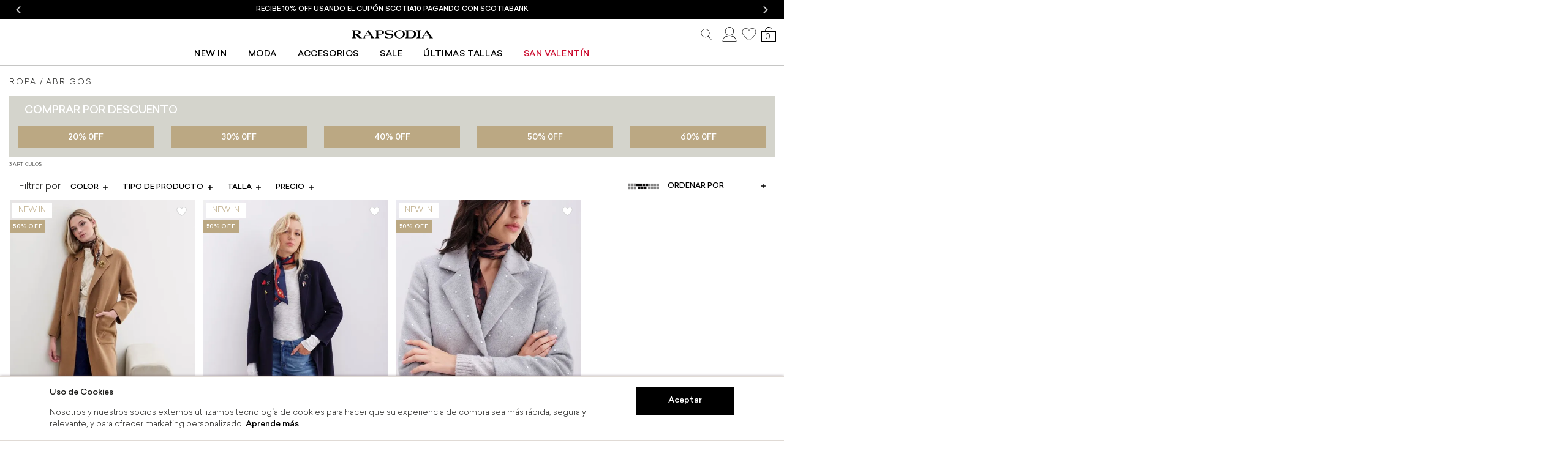

--- FILE ---
content_type: text/html; charset=utf-8
request_url: https://www.rapsodia.com.mx/sale?fq=C:/4/98/&H:262
body_size: 47550
content:
<!DOCTYPE html >
<html xmlns="http://www.w3.org/1999/xhtml" xmlns:vtex="http://www.vtex.com.br/2009/vtex-common" xmlns:vtex.cmc="http://www.vtex.com.br/2009/vtex-commerce" lang="es-MX">
  <head><meta name="language" content="es-MX" />
<meta name="country" content="MEX" />
<meta name="currency" content="$" />
<meta charset="UTF-8" /><meta http-equiv="X-UA-Compatible" content="IE=edge" /><meta name="viewport" content="width=device-width, initial-scale=1, maximum-scale=1" /><meta name="theme-color" content="#ffffff" /><meta name="format-detection" content="telephone=no" /><meta name="skype_toolbar" content="skype_toolbar_parser_compatible" /><meta name="google-site-verification" content="WK1qTOmuh8lHIZFEUb4jXNF02AHdCoJcgBr_lvfiiWI" /><meta name="google-site-verification" content="LPLtvN55RxCrT9AMdUECFt7ZklBEytbE0sVD6Qx4w94" /><meta name="facebook-domain-verification" content="ukh21mw665wtjf6370oodjsz3ukmat" /><meta property="og:url" content="https://www.rapsodia.com.mx/" /><meta property="og:title" content="Rapsodia México | Ropa, Calzado y Accesorios para Mujer" /><meta property="og:type" content="website" /><meta property="og:image" content="https://rapsodiamx.vteximg.com.br/arquivos/111021-Rapsodia-Mexico-Vestidos-y-ropa-bohemia.jpg?v=637696744787800000" /><meta property="og:description" content="Atrévete a verte única y diferente con Rapsodia México" /><meta property="og:site_name" content="Rapsodia" /><meta name="robots" content="index, follow" /><link rel="preconnect" href="https://rapsodiamx.vteximg.com.br" /><link rel="preconnect" href="https://www.googletagmanager.com" /><link rel="preconnect" href="https://www.google-analytics.com" /><link rel="preconnect" href="https://www.googleadservices.com" /><link rel="preconnect" href="https://connect.facebook.net" /><link rel="preconnect" href="https://www.google.com" /><link rel="preconnect" href="https://googleads.g.doubleclick.net" /><link rel="preconnect" href="https://www.google.com.mx" />
  <title> Rebajas | Rapsodia </title>
  <meta name="description" content="Aprovecha las rebajas de Rapsodia en ropa para mujer, desde vestidos, sacos vintage hasta kimonos y más" />
  <meta property="og:url" content="https://www.rapsodia.com.mx/" />
  <meta property="og:title" content="Rebajas | Rapsodia" />
  <meta property="og:type" content="website" />
  <meta property="og:image" content="https://rapsodiamx.vteximg.com.br/arquivos/111021-Rapsodia-Mexico-Vestidos-y-ropa-bohemia.jpg?v=637696744787800000" />
  <meta property="og:description" content="Aprovecha las rebajas de Rapsodia en ropa para mujer, desde vestidos, sacos vintage hasta kimonos y más" />
  <meta property="og:site_name" content="Rapsodia" />
<link rel="shortcut icon" href="https://rapsodiamx.vteximg.com.br/arquivos/rapsodiamx-favicon.ico?v=636991895773770000" /><style>
    #launcher {
        bottom: 34px !important;    
    }
    @media screen and (max-width: 768px) {
        #scrolltop {
            bottom: 3em !important;         
        }
        #launcher {
            bottom: 65px !important;
        }
    }
</style><title>Ropa - Abrigos 687 – Rapsodia</title><script type="text/javascript" language="javascript">var jscheckoutUrl = 'https://www.rapsodia.com.mx/checkout/#/cart';var jscheckoutAddUrl = 'https://www.rapsodia.com.mx/checkout/cart/add';var jscheckoutGiftListId = '';var jsnomeSite = 'rapsodiamx';var jsnomeLoja = 'rapsodiamx';var jssalesChannel = '1';var defaultStoreCurrency = '$';var localeInfo = {"CountryCode":"MEX","CultureCode":"es-MX","CurrencyLocale":{"RegionDisplayName":"Mexico","RegionName":"MX","RegionNativeName":"México","TwoLetterIsoRegionName":"MX","CurrencyEnglishName":"Mexican Peso","CurrencyNativeName":"Peso","CurrencySymbol":"$","ISOCurrencySymbol":"MXN","Locale":2058,"Format":{"CurrencyDecimalDigits":2,"CurrencyDecimalSeparator":".","CurrencyGroupSeparator":",","CurrencyGroupSize":3,"StartsWithCurrencySymbol":true},"FlagUrl":"http://www.geonames.org/flags/x/mx.gif"}};</script> 
<script type="text/javascript" language="javascript">vtxctx = {"searchTerm":"","categoryId":"98","categoryName":"Abrigos","departmentyId":"4","departmentName":"Ropa","isOrder":"0","isCheck":"0","isCart":"0","actionType":"","actionValue":"","login":null,"url":"www.rapsodia.com.mx","transurl":"www.rapsodia.com.mx"};</script> 
<script language="javascript" src="https://io.vtex.com.br/front-libs/jquery/1.8.3/jquery-1.8.3.min.js?v=1.0.0.0"   type="text/javascript"></script>
<script language="javascript" src="https://rapsodiamx.vteximg.com.br/scripts/swfobject.js?v=1.0.0.0"   type="text/javascript"></script>
<script language="javascript" src="https://rapsodiamx.vteximg.com.br/scripts/vtex.ajax.wait.js?v=1.0.0.0"   type="text/javascript"></script>
<script language="javascript" src="https://rapsodiamx.vteximg.com.br/scripts/vtex.common.js?v=1.0.0.0"   type="text/javascript"></script>
<script language="javascript" src="https://vtex.vtexassets.com/_v/public/assets/v1/npm/@vtex/render-extension-loader@0.1.6/lib/render-extension-loader.js?v=1.0.0.0"   type="text/javascript"></script>
<script language="javascript" src="https://io.vtex.com.br/rc/rc.js?v=1.0.0.0"   type="text/javascript"></script>
<script language="javascript" src="https://activity-flow.vtex.com/af/af.js?v=1.0.0.0"   type="text/javascript"></script>
<script language="javascript" src="https://rapsodiamx.vteximg.com.br/scripts/vtex.tagmanager.helper.js?v=1.0.0.0"   type="text/javascript"></script>
<script language="javascript" src="https://io.vtex.com.br/portal-ui/v1.21.0/scripts/vtex-events-all.min.js?v=1.0.0.0"   type="text/javascript"></script>
<script language="javascript" src="https://io.vtex.com.br/portal-ui/v1.21.0/scripts/vtex-analytics.js?v=1.0.0.0"   type="text/javascript"></script>
<script language="javascript" src="https://io.vtex.com.br/front-libs/front-i18n/0.7.2/vtex-i18n.min.js?v=1.0.0.0"   type="text/javascript"></script>
<script language="javascript" src="https://io.vtex.com.br/front-libs/front-utils/3.0.8/underscore-extensions.js?v=1.0.0.0"   type="text/javascript"></script>
<script language="javascript" src="https://rapsodiamx.vteximg.com.br/scripts/currency-format.min.js?v=1.0.0.0"   type="text/javascript"></script>
<script language="javascript" src="https://io.vtex.com.br/front-libs/dustjs-linkedin/2.3.5/dust-core-2.3.5.min.js?v=1.0.0.0"   type="text/javascript"></script>
<script language="javascript" src="https://io.vtex.com.br/vtex.js/v2.13.1/vtex.min.js?v=1.0.0.0"   type="text/javascript"></script>
<script language="javascript" src="https://io.vtex.com.br/portal-plugins/2.9.13/js/portal-template-as-modal.min.js?v=1.0.0.0"   type="text/javascript"></script>
<script language="javascript" src="https://io.vtex.com.br/portal-plugins/2.9.13/js/portal-sku-selector-with-template-v2.min.js?v=1.0.0.0"   type="text/javascript"></script>
<script language="javascript" src="https://rapsodiamx.vteximg.com.br/scripts/vtex.cookie.js?v=1.0.0.0"   type="text/javascript"></script>
<script language="javascript" src="https://rapsodiamx.vteximg.com.br/scripts/jquery.pager.js?v=1.0.0.0"   type="text/javascript"></script>
<link rel="stylesheet" href="https://rapsodiamx.vteximg.com.br/arquivos/bootstrap_bootstrap.css?v=637021945909300000" /><link rel="stylesheet" href="https://rapsodiamx.vteximg.com.br/arquivos/css-js_styles.css?v=1" id="globalStyles" /><link rel="stylesheet" href="https://rapsodiamx.vteximg.com.br/arquivos/GeneralStyleAxo.min.css?v=061025" /><link rel="stylesheet" href="https://rapsodiamx.vteximg.com.br/arquivos/baseAxo.min.css?v=181225-1130" /><link rel="stylesheet" href="https://rapsodiamx.vteximg.com.br/arquivos/css-js_product-list.css?v=25072023-1030" /><script type="text/javascript" src="https://www.rapsodia.com.mx/files/css-js_giftcards-pids.js"></script><!-- styles headerv2. Begin --><!-- <link rel="stylesheet" href="/arquivos/baseAxo.min.css?v=639017625519830000" /> --><!-- styles headerv2. Begin --><script language="javascript">var ___scriptPathTransac = '';</script><script language="javascript">var ___scriptPath = '';</script>
<!-- Start - WebAnalyticsViewPart -->
<script> var defaultUtmFromFolder = '';</script>
<!-- CommerceContext.Current.VirtualFolder.Name: sale -->

<script>
vtex.events.addData({"pageCategory":"sale","pageDepartment":"Ropa","pageUrl":"http://www.rapsodia.com.mx/sale?fq=C:/4/98/","pageTitle":"Ropa - Abrigos 687 – Rapsodia","skuStockOutFromShelf":["17427"],"skuStockOutFromProductDetail":[],"shelfProductIds":["5721","5719","5720"],"accountName":"rapsodiamx","pageFacets":["departmentId:4","categoriesFullPath:/4/","brandId:2000000","Color:Azul","Tipo de producto:Abrigos","Talla:L","priceFrom:[990 TO 12890]"]});
</script>

<script>
(function(w,d,s,l,i){w[l]=w[l]||[];w[l].push({'gtm.start':
                            new Date().getTime(),event:'gtm.js'});var f=d.getElementsByTagName(s)[0],
                            j=d.createElement(s),dl=l!='dataLayer'?'&l='+l:'';j.async=true;j.src=
                            '//www.googletagmanager.com/gtm.js?id='+i+dl;f.parentNode.insertBefore(j,f);
                            })(window,document,'script','dataLayer','GTM-5QRS35H');
</script>

<script>
var helper = new vtexTagManagerHelper('otherView'); helper.init();
</script>

<!-- End - WebAnalyticsViewPart -->
<link rel="canonical" href="https://www.rapsodia.com.mx/sale" /></head>
  <body id="departament-page" class="folder sale"><div class="ajax-content-loader" rel="/no-cache/callcenter/disclaimer"></div><!--  SubTemplate: rapsodia-header -->
  <style>
    .cintilloFooter--Container {
        position: static;
        width: 100%;
        height: fit-content;
        background-color: #000;
        transition-property: opacity;
        transition-duration: 0.3s;
        overflow:hidden;
    }
    .cintilloFooter--Content {
        text-align: center;
        position: relative;
    }
    .cintilloFooter--Container h3 {
        color: #fff;
        font-size: .7rem;
        text-transform: uppercase;
    }
    #footerCintilloSlider a.slick-slide {
        margin: auto 0;
    }
    @media screen and (max-width: 768px) {

        .cintilloFooter--Container h3 {
            font-size: 0.5rem;
        }
    }
</style>
  <div class="cintilloFooter--Container">
    <div id="footerCintilloSlider" class="cintilloFooter--Content py-1">
      <a href="/terminos-y-condiciones">
        <h3>
                RECIBE 10% OFF USANDO EL CUPÓN SCOTIA10 PAGANDO CON SCOTIABANK
            </h3>
      </a>
      <a href="/terminos-y-condiciones">
        <h3>
                RECIBE 10% OFF USANDO EL CUPÓN BX10 PAGANDO CON BANAMEX
            </h3>
      </a>
      <a href="/terminos-y-condiciones">
        <h3>
                RECIBE 10% OFF USANDO EL CUPÓN HSBC10 PAGANDO CON HSBC
            </h3>
      </a>
    </div>
  </div>
<style>
    div#cintillo h3 {
        background-color: #f0ebe1;
        font-family: "Work Sans", sans-serif;
        font-size: 1em;
        line-height: 1;
        color: #000;
        text-transform: none;
        letter-spacing: 0.07em;
        font-weight: 400;
    }

    div#mainCintilloSlider.brown h3 {
        /*background-color: #000;*/
        font-family: "Work Sans", sans-serif;
        font-size: 0.9em;
        line-height: 1;
        color: #fff;
        text-transform: uppercase;
        letter-spacing: 0.07em;
        font-weight: 400;
        text-align: center;
    }

    @media screen and (min-width: 768px) {
        div#mainCintilloSlider.brown h3 {
            top: 15%;
        }

        div#mainCintilloSlider .slick-slide {
            background-color: black;
            height: 50px;
        }
    }

    @media screen and (max-width: 767px) {
        div#mainCintilloSlider.brown h3 {
            font-size: 0.7em;
            background-color: black;
        }

        div#mainCintilloSlider.brown .slick-slide:nth-child(1) h3,
        div#mainCintilloSlider.brown .slick-slide:nth-child(2) h3,
        div#mainCintilloSlider.brown .slick-slide:nth-child(4) h3,
        div#mainCintilloSlider.brown .slick-slide:nth-child(5) h3 {
            font-size: 0.44em !important;
        }

        div#mainCintilloSlider {
            overflow: hidden;
        }
    }
</style>
<!-- Cintillo Promo. End -->
<div id="mainCintilloSlider" class="main-slider--control-banner brown hidden">
    <div class="">
        <a href="/sale">
            <h3>
                LA TEMPORADA DE BUEN FIN LLEGÓ, ¡Y CON TODO!
            </h3>
        </a>
    </div>
    <div class="">
        <a href="#">
            <h3>
                APROVECHA ENVÍO GRATIS &#43; HASTA 9 MSI
            </h3>
        </a>
    </div>
    <div class="">
        <a href="/245?PS=42&map=productClusterIds&O=OrderByBestDiscountDESC">
            <h3>
                LOS FAVORITOS DE RAPSODIA PARA ESTA TEMPORADA</a>.
            </h3>
        </a>
    </div>
</div><!-- ATENÇÃO, esse erro prejudica a performance do seu site, o conteudo de nome 17-Nov não foi renderizado por nao ser um XDocument válido, erro: - '=' is an unexpected token. The expected token is ';'. Line 71, position 32.--><header class="site-header" id="hV2"><!-- script CLARITY 24/03/2023 inactivo 22-05-23 --><!--
    <script type="text/javascript">
        (function(c,l,a,r,i,t,y){
            c[a]=c[a]||function(){(c[a].q=c[a].q||[]).push(arguments)};
            t=l.createElement(r);t.async=1;t.src="https://www.clarity.ms/tag/"+i;
            y=l.getElementsByTagName(r)[0];y.parentNode.insertBefore(t,y);
        })(window, document, "clarity", "script", "gd6p5au148");
    </script>
    --><div class="logo"><a href="/" title="Rapsodia" class="link-logo" data-event="Header"><svg version="1.1" id="logov2" xmlns="http://www.w3.org/2000/svg" xmlns:xlink="http://www.w3.org/1999/xlink" xmlns:a="http://ns.adobe.com/AdobeSVGViewerExtensions/3.0/" xx="0px" y="0px" viewBox="0 0 160 16" style="enable-background:new 0 0 160 16;" xml:space="preserve" class="rapsodia-logo-desk">
                <defs></defs>
                <g>
                    <path class="st0" d="M94.64,0.37C89,0.37,84.42,3.78,84.42,8c0,4.21,4.58,7.63,10.22,7.63c5.65,0,10.22-3.42,10.22-7.63               C104.87,3.78,100.29,0.37,94.64,0.37z M94.64,14.82c-3.7,0-6.69-3.05-6.69-6.82c0-3.77,3-6.82,6.69-6.82c3.7,0,6.69,3.05,6.69,6.82               C101.33,11.76,98.34,14.82,94.64,14.82z" />
                    <path class="st0" d="M23.1,15.32l-2.87-1.55c0,0-0.01,0-0.01-0.01l-6.23-5.25c-0.03-0.03-0.01-0.07,0.03-0.08               c0.81-0.01,5.7-0.3,5.7-3.99c0-4.03-5.69-3.85-5.96-3.85H2.58c-0.04,0-0.07,0.05-0.03,0.08l2.67,2.26L5.19,13.08l-2.57,2.24               c-0.03,0.03-0.01,0.09,0.03,0.09h8.46c0.05,0,0.07-0.06,0.03-0.09l-2.51-2.24V8.55h0.82l7.27,6.74c0.08,0.08,0.19,0.12,0.3,0.12               h6.03C23.12,15.41,23.14,15.34,23.1,15.32z M8.64,7.8V1.38c0,0,3.24,0,3.58,0c0.34,0,3.61,0.07,3.61,3.23S12.21,7.8,12.21,7.8H8.64               z" />
                    <path class="st0" d="M58.7,0.59H47.44c-0.04,0-0.07,0.05-0.03,0.09l2.67,2.26l0,10.14l-2.59,2.24c-0.03,0.03-0.01,0.09,0.03,0.09               H56c0.05,0,0.07-0.06,0.03-0.09l-2.53-2.24V8.54c0,0,5.53-0.05,5.54-0.05c0.75,0,5.65-0.33,5.65-4.03               C64.69,0.41,58.96,0.59,58.7,0.59z M57.14,7.82H53.5V1.39c0,0,3.3,0,3.63,0c0.34,0,3.63,0.08,3.63,3.26               C60.77,7.82,57.14,7.82,57.14,7.82z" />
                    <path class="st0" d="M135.43,0.68c0.03-0.03,0.01-0.09-0.03-0.09h-8.63c-0.05,0-0.07,0.06-0.03,0.09l2.66,2.26v10.15l-2.52,2.18               c-0.06,0.05-0.02,0.15,0.06,0.15h8.29c0.08,0,0.11-0.09,0.06-0.15l-2.46-2.18l0.01-10.15L135.43,0.68z" />
                    <path class="st1" d="M126.34,7.9c0-7.26-8.12-7.31-8.12-7.31h-13.05c-0.04,0-0.07,0.05-0.03,0.09l2.66,2.26v10.15l-2.58,2.24               c-0.03,0.03-0.01,0.09,0.03,0.09H111v0h7.22C118.22,15.41,126.34,15.26,126.34,7.9L126.34,7.9z M122.52,7.92               c0,6.25-6.58,6.47-6.58,6.47h-4.73V1.61h4.73C115.95,1.61,122.52,1.6,122.52,7.92L122.52,7.92z" />
                    <path class="st0" d="M78.61,1.79c-0.26-0.21-0.56-0.36-0.89-0.42c-0.68-0.14-1.96-0.36-3.35-0.36c-2.05,0-4.76,0.36-4.76,3.1               c0,2.74,4.03,2.63,6.31,2.63c2.28,0,6.66,0.29,6.66,3.89s-2.89,4.92-7.98,4.92c-4.77,0-7.6-0.74-7.94-0.83               c-0.02-0.01-0.03-0.02-0.03-0.05v-3.75c0-0.04,0.05-0.06,0.08-0.04l4.5,3.32c0.15,0.11,0.31,0.19,0.48,0.24               c5.56,1.68,7.78-0.92,7.78-2.71c0-1.81-0.96-2.4-5.37-2.46c-4.4-0.06-7.47-0.58-7.47-4.47s3.69-4.31,7.07-4.35s4.8,0.25,4.8,0.25               L82.28,1c0.03,0,0.04,0.02,0.04,0.05v3.67c0,0.04-0.05,0.06-0.08,0.04L78.61,1.79z" />
                    <path class="st0" d="M46.5,15.34l-2.39-2.2L34.74,0.29c-0.02-0.03-0.06-0.03-0.08,0l-8.21,12.83c-0.01,0.02-0.03,0.04-0.05,0.06               l-2.16,2.17c-0.03,0.03-0.01,0.09,0.04,0.09h4.41c0.04,0,0.07-0.04,0.05-0.08l-1.13-2.21c-0.01-0.02-0.01-0.05,0-0.07l1.65-2.56               h9.08l2,2.53c0.03,0.05,0.04,0.11,0.01,0.16l-1.25,2.15c-0.02,0.04,0.01,0.09,0.05,0.09h7.31C46.51,15.44,46.54,15.37,46.5,15.34z                M37.75,9.75h-8l3.62-5.65L37.75,9.75z" />
                    <path class="st0" d="M158.93,15.34l-2.39-2.2l-9.37-12.86c-0.02-0.03-0.06-0.03-0.08,0l-8.21,12.83c-0.01,0.02-0.03,0.04-0.05,0.06               l-2.16,2.17c-0.03,0.03-0.01,0.09,0.04,0.09h4.41c0.04,0,0.07-0.04,0.05-0.08l-1.13-2.21c-0.01-0.02-0.01-0.05,0-0.07l1.65-2.56               h9.08l2,2.53c0.03,0.05,0.04,0.11,0.01,0.16l-1.25,2.15c-0.02,0.04,0.01,0.09,0.05,0.09h7.31               C158.95,15.44,158.97,15.37,158.93,15.34z M150.18,9.75h-8l3.62-5.65L150.18,9.75z" />
                </g>
            </svg></a></div><div id="minicart-wrapper" class="minicart__wrapper">
    <div class="minicart__promo">
        <!-- <img src="/" alt="CK Promo"> -->
         <p align="center">3 MSI en compras a partir de $2,399</br>6 MSI en compras a partir de $5,499<!--</br>9 MSI en compras a partir de $8,999--><!-- <a href="/">Ver más</a> --></p>
     </div>
    <h4 class="minicart__promo--title">MI BOLSA</h4>

    <div class="minicart">
        <div class="minicart__header">
            <span>
                Mi bolsa
            </span>
            <!--<button class="close-minicart">
                <svg class="svg-icon">
                    <use href="#svg-icon-close"></use>
                </svg>
            </button>-->
        </div>
        <div id="items-wrapper" class="minicart__products">
            <div class="item-added">
                <div class="item-added__img"></div>
                <div class="item-added__summary">
                    <div class="item-added__name"></div>
                    <div class="item-added__refid"></div>
                    <div class="item-added__qty"></div>
                </div>
                <div class="item-added__del"><div class="icon-close close-minicart"></div></div>
            </div>
        </div>

        <div id="envio_gratis_wrapper_minicart"></div>

        <div class="minicart__footer">
            <div class="minicart__subtotals">
                <p class="minicart__value"><span>Subtotal</span> <strong id="minicartSubtotal">$0.00</strong></p>
            </div>
            <div class="minicart__discount">
                <p class="minicart__value"><span>Descuento</span> <strong id="minicartDiscount">$0.00</strong></p>
            </div>
            <div class="minicart__shipping">
                <p class="minicart__value"><span>Envío</span> <strong id="minicartShipping">$0.00</strong></p>
            </div>
            <div class="minicart__total">
                <p class="minicart__value"><span>Total</span> <strong id="total-cart">$0.00</strong></p>
            </div>
            <div class="button-wrapper">
                <a href="/checkout/#/cart" class="button-flat white">Ver bolsa de compras</a>
			</div>
			<div class="button-wrapper">
				<a class="seguirComprando button-flat gray">Seguir comprando</a>
			</div>
			<div class="button-wrapper">
				<a href="/checkout/#/payment" class="button-flat primary" id="button-pay">Pagar</a>
            </div>
            <div class="payment-img minicart__footer--payments">
                <span class="icons-additional icon-paypal"></span>
                <span class="icons-additional icon-visa"></span>
                <span class="icons-additional icon-mastercard"></span>
                <span class="icons-additional icon-amex"></span>
                <span class="icons-additional icon-oxxo"></span>
                <span class="icons-kueski"></span>
            </div>
        </div>
    </div>
</div>
<script src="https://rapsodiamx.vteximg.com.br/arquivos/css-js_minicart.v2.min.js?v=1"></script><!-- ATENÇÃO, esse erro prejudica a performance do seu site, o conteudo de nome rapsodiaMiniCart não foi renderizado por nao ser um XDocument válido, erro: - The 'p' start tag on line 4 position 11 does not match the end tag of 'br'. Line 4, position 65.--><button id="siteNavTriggerOpen" class="nav-trigger nav-trigger--open"><span class="nav-trigger__icon"><span class="nav-trigger__hamburguer"></span></span></button><nav class="site-nav menu"><div class="site-nav__header"><span class="site-nav__title">Menú</span><button id="siteNavTriggerClose" class="nav-trigger--close"><svg class="svg-icon"><use href="#svg-icon-close"></use></svg></button></div><div class="re-nav-color"><ul class="re-ul-principal nav-list--level-1 menu-departamentos"><li class="nav-item--level-1 hidden"><a href="/san-valentin" data-event="Home Categoria Valentines" data-menu="Valentines" data-secondary="Valentines" title="Valentines" style="color: #cc0c2f;">Valentines</a></li><li class="nav-item--level-1"><a href="/new-in" data-event="Home Categoria New In" data-menu="New-in" data-secondary="New-in" title="New-in">New In</a></li><li class="nav-item--level-1 hidden"><a href="/new-in" data-event="Home Categoria New In" data-menu="New-in" data-secondary="New-in" title="New In">New In</a><!--a href="/new-in" data-event="Home Categoria New In" title="New In" class="nav-accordion__trigger">New In</a--><ul class="nav-list--level-2 nav-accordion__content menu-categorias"><li class="nav-item--level-2"><a href="/new-in" data-event="Home Categoria New In" data-menu="New-in" data-secondary="New-in" title="New In">Ver todo</a></li><li class="nav-item--level-2"><a href="/best-sellers" data-event="Home Categoria Más Vendidos" data-menu="Mas-Vendidos" data-secondary="Mas-Vendidos" title="Más Vendidos" class="iconHeart2">Más Vendidos</a></li><li class="nav-item--level-2 hidden"><a href="/orient-express" data-event="Home Categoria Orient Express" data-menu="Orient-Express" data-secondary="Orient-Express" title="Orient Express">Orient Express</a></li><li class="nav-item--level-2 hidden"><a href="/we-do-denim" data-event="Home Categoria Denim" data-menu="Denim" data-secondary="Denim" title="Denim">We Do Denim</a></li><li class="nav-item--level-2 hidden"><a href="/japan-rocks" data-event="Home Categoria Japan Rocks" data-menu="Japan Rocks" data-secondary="Japan Rocks" title="Japan Rocks">Japan Rocks</a></li></ul><ul class="nav-list--level-2 nav-accordion__content menu-categorias hidden"><li class="nav-item--level-2 hidden"><a href="/new-in?fq=C:/4/&amp;H:245" class="nav-accordion__trigger" data-menu="New-in" data-secondary="Ropa" title="Camisas,Blusas y Playeras">Ropa</a><ul class="nav-list--level-3 nav-accordion__content menu-sub-categorias"><li class="nav-item--level-3"><a href="/new-in?fq=C:/4/&amp;H:245" title="Ropa">Ver Todo</a></li></ul></li><li class="nav-item- -level-2 hidden"><a href="/trajes-de-bano" class="nav-accordion__trigger" data-menu="New-in" data-secondary="Trajes de baño" title="Trajes de baño">Trajes de baño</a><ul class="nav-list- -level-3 nav-accordion__content menu-sub-categorias"><li class="nav-item- -level-3"><a href="/trajes-de-bano" title="Blusas">Ver Todo</a></li></ul></li><li class="nav-item--level-2 hidden"><a href="/new-in?fq=C:/28/&amp;H:245" class="nav-accordion__trigger" data-menu="New-in" data-secondary="Calzado" title="Calzado">Calzado</a><ul class="nav-list--level-3 nav-accordion__content menu-sub-categorias"><li class="nav-item--level-3"><a href="/new-in?fq=C:/28/&amp;H:245" title="Calzado">Ver Todo</a></li></ul></li><li class="nav-item--level-2 hidden"><a href="/new-in?fq=C:/2/&amp;H:245" class="nav-accordion__trigger" data-menu="New-in" data-secondary="Accesorios" title="Calzado">Accesorios</a><ul class="nav-list--level-3 nav-accordion__content menu-sub-categorias"><li class="nav-item--level-3"><a href="/new-in?fq=C:/2/&amp;H:245" title="Accesorios">Ver Todo</a></li></ul></li><!-- Categorias--><li class="nav-item--level-2"><a href="/new-in?fq=C:/4/&amp;H:245" class="nav-accordion__trigger" data-menu="Categoria" data-secondary="Categoria" title="Ropa">Ropa</a><ul class="nav-list--level-3 nav-accordion__content menu-sub-categorias"><li class="nav-item--level-3"><a href="/new-in?fq=C:/4/&amp;H:245" data-menu="Categoria" data-secondary="Ropa" title="Ropa">Ver Todo</a></li><li class="nav-item--level-3 hidden"><a href="/new-in?fq=C:/4/98/&amp;H:245" data-menu="Categoria" data-secondary="Abrigos" title="Abrigos">Abrigos</a></li><li class="nav-item--level-3"><a href="/new-in?fq=C:/4/12/&amp;H:245" data-menu="Categoria" data-secondary="Blusas" title="Blusas">Blusas</a></li><li class="nav-item--level-3"><a href="/new-in?fq=C:/4/21/&amp;H:245" data-menu="Categoria" data-secondary="Camisas" title="Camisas">Camisas</a></li><li class="nav-item--level-3"><a href="/new-in?fq=C:/4/62/&amp;H:245" data-menu="Categoria" data-secondary="Chalecos" title="Chalecos">Chalecos</a></li><li class="nav-item--level-3"><a href="/new-in?fq=C:/4/23/&amp;H:245" data-menu="Categoria" data-secondary="Chamarras" title="Chamarras">Chamarras</a></li><li class="nav-item--level-3"><a href="/new-in?fq=C:/4/5/&amp;H:245" data-menu="Categoria" data-secondary="Faldas" title="Faldas">Faldas</a></li><li class="nav-item--level-3 hidden"><a href="/new-in?fq=C:/4/18/&amp;H:245" data-menu="Categoria" data-secondary="Jeans" title="Jeans">Jeans</a></li><li class="nav-item--level-3"><a href="/new-in?fq=C:/4/75/&amp;H:245" data-menu="Categoria" data-secondary="Kimonos" title="Kimonos">Kimonos</a></li><li class="nav-item--level-3 hidden-lg-up"><a href="/new-in?fq=C:/4/16/&amp;H:245" data-menu="Categoria" data-secondary="Pantalones" title="Pantalones">Pantalones</a></li><li class="nav-item--level-3 hidden-lg-up"><a href="/new-in?fq=C:/4/13/&amp;H:245" data-menu="Categoria" data-secondary="Playeras" title="Playeras">Playeras</a></li><li class="nav-item--level-3 hidden"><a href="/new-in?fq=C:/4/24/&amp;H:245" data-menu="Categoria" data-secondary="Sacos" title="Sacos">Sacos</a></li><li class="nav-item--level-3 hidden"><a href="/new-in?fq=C:/4/29/&amp;H:245" data-menu="Categoria" data-secondary="Shorts" title="Shorts">Shorts</a></li><li class="nav-item--level-3 hidden-lg-up"><a href="/new-in?fq=C:/4/27/&amp;H:245" data-menu="Categoria" data-secondary="Suéteres" title="Suéteres">Suéteres</a></li><li class="nav-item--level-3 hidden-lg-up"><a href="/new-in?fq=C:/4/30/&amp;H:245" data-menu="Categoria" data-secondary="Vestidos" title="Vestidos">Vestidos</a></li></ul></li><li class="nav-item--level-2"><ul class="nav-list--level-3 nav-accordion__content menu-sub-categorias"><li class="nav-item--level-3"><a href="/new-in?fq=C:/4/16/&amp;H:245" title="Pantalones">Pantalones</a></li><li class="nav-item--level-3"><a href="/new-in?fq=C:/4/13/&amp;H:245" title="Playeras">Playeras</a></li><li class="nav-item--level-3 hidden"><a href="/new-in?fq=C:/4/24/&amp;H:245" title="Sacos">Sacos</a></li><li class="nav-item--level-3 hidden"><a href="/new-in?fq=C:/4/29/&amp;H:245" title="Shorts">Shorts</a></li><li class="nav-item--level-3"><a href="/new-in?fq=C:/4/26/&amp;H:245" title="Suéteres">Suéteres</a></li><li class="nav-item--level-3 hidden"><a href="/new-in?fq=C:/4/27/&amp;H:245" title="Sudaderas">Sudaderas</a></li><li class="nav-item--level-3"><a href="/new-in?fq=C:/4/30/&amp;H:245" title="Vestidos">Vestidos</a></li></ul></li><li class="nav-item--level-2 hidden"><a href="/new-in?fq=C:/28/&amp;H:245" class="nav-accordion__trigger" title="Calzado">Calzado</a><ul class="nav-list--level-3 nav-accordion__content menu-sub-categorias"><li class="nav-item--level-3"><a href="/new-in?fq=C:/28/&amp;H:245" title="Calzado">Ver Todo</a></li><li class="nav-item--level-3 hidden"><a href="/new-in?fq=C:/28/80/&amp;H:245" title="Botas">Botas</a></li><li class="nav-item--level-3"><a href="/new-in?fq=C:/28/78/&amp;H:245" title="Planos">Planos</a></li><li class="nav-item--level-3 hidden"><a href="/new-in?fq=C:/28/77/&amp;H:245" title="Sandalias">Sandalias</a></li><li class="nav-item--level-3 hidden"><a href="/new-in?fq=C:/28/79/&amp;H:245" title="Tenis">Tenis</a></li></ul></li></ul></li><li class="nav-item--level-1 hidden"><a href="/best-sellers" data-event="Home Categoria Más Vendidos" data-menu="Mas-Vendidos" data-secondary="Mas-Vendidos" title="Más Vendidos" class="iconHeart">Más Vendidos</a></li><li class="nav-item--level-1"><a href="/ropa" data-event="Home Categoria Moda" data-menu="Ropa" data-secondary="Moda" title="Moda" class="nav-accordion__trigger">Moda</a><ul class="nav-list--level-2 nav-accordion__content menu-categorias"><!--<li class="nav-item- -level-2 balls" style="display: none;">
                            <div class="contenedor menu-img" id="fw20_rapsodiaar_menu_links_girls">
                                <div class="landing">
                                    <div class="banner" data-banner="1">
                                        <a href="/ropa/camisas" title="Camisas">
                                            <img src="https://rapsodiamx.vteximg.com.br/arquivos/260822-camisas.jpg?v=637971637994930000" alt="Compra las nuevas camisas de rapsodia, con estilos bohochic de mujer" />
                                        </a>
                                        <div class="__item-texto">
                                            <div class="page-title">
                                                <a href="/moda/camisas-blusas-y-playeras/camisas">
                                                    Camisas
                                                </a>
                                            </div>
                                        </div>
                                    </div>
                                    <div class="banner" data-banner="2">
                                        <a href="/ropa/faldas" title="Wallpaper">
                                            <img src="https://rapsodiamx.vteximg.com.br/arquivos/260822-faldas.jpg?v=637971637997070000" alt="Compra las faltas largas y cortas de rapsodia, con estilos bohemios de mujer" />
                                        </a>
                                        <div class="__item-texto">
                                            <div class="page-title">
                                                <a href="/moda/faldas">
                                                    Faldas
                                                </a>
                                            </div>
                                        </div>
                                    </div>
                                    <div class="banner" data-banner="3">
                                        <a href="/ropa/vestidos" title="Tweens">
                                            <img src="https://rapsodiamx.vteximg.com.br/arquivos/260822-vestidos.jpg?v=637971637998900000" alt="Compra los vestidos rapsodia para brillar de noche y de día" />
                                        </a>
                                        <div class="__item-texto">
                                            <div class="page-title">
                                                <a href="/moda/vestidos">
                                                    Vestidos
                                                </a>
                                            </div>
                                        </div>
                                    </div>
                                    <div class="banner" data-banner="4">
                                        <a href="/accesorios" title="School">
                                            <img src="https://rapsodiamx.vteximg.com.br/arquivos/050320-accesoriosv3.jpg?v=637191172479400000" alt="Compra los accesorios y joyeria de rapsodia para brillar de noche y de día" />
                                        </a>
                                        <div class="__item-texto">
                                            <div class="page-title">
                                                <a href="/accesorios">
                                                    Accesorios
                                                </a>
                                            </div>
                                        </div>
                                    </div>
                                </div>
                            </div>
                        </li>--><li class="nav-item--level-2"><a href="/ropa" class="nav-accordion__trigger" data-menu="Moda" data-secondary="Ropa" title="Camisas,Blusas y Playeras">Ropa</a><ul class="nav-list--level-3 nav-accordion__content menu-sub-categorias"><li class="nav-item--level-3"><a href="/ropa" data-menu="Moda" data-secondary="Ropa" title="Ropa">Ver Todo</a></li><li class="nav-item--level-3"><a href="/ropa/blusas-y-camisas" data-menu="Ropa" data-secondary="Blusas y Camisas" title="Blusas y Camisas">Blusas y Camisas</a></li><li class="nav-item--level-3"><a href="/ropa/vestidos" data-menu="Ropa" data-secondary="Vestidos" title="Vestidos">Vestidos</a></li><li class="nav-item--level-3"><a href="/ropa/playeras" data-menu="Ropa" data-secondary="Playeras" title="Playeras">Playeras</a></li><li class="nav-item--level-3"><a href="/ropa/pantalones-y-jeans" data-menu="Ropa" data-secondary="Pantalones y Jeans" title="Pantalones y Jeans">Pantalones y Jeans</a></li><li class="nav-item--level-3"><a href="/ropa/kimonos" data-menu="Ropa" data-secondary="Kimonos" title="Kimonos">Kimonos</a></li><li class="nav-item--level-3"><a href="/ropa/chamarras-y-sacos" data-menu="Ropa" data-secondary="Chamarras y sacos" title="Chamarras y sacos">Chamarras y sacos</a></li><li class="nav-item--level-3"><a href="/ropa/faldas" data-menu="Ropa" data-secondary="Faldas" title="Faldas">Faldas</a></li><li class="nav-item--level-3 hidden"><a href="/ropa/kimonos" data-menu="Ropa" data-secondary="Kimonos" title="Kimonos">Kimonos</a></li><li class="nav-item--level-3 hidden"><a href="/ropa/jeans" data-menu="Ropa" data-secondary="Jeans" title="Jeans">Jeans</a></li><li class="nav-item--level-3 hidden"><a href="/ropa/chamarras-y-sacos" data-menu="Ropa" data-secondary="Chamarras y sacos" title="Chamarras y sacos">Chamarras y sacos</a></li><li class="nav-item--level-3 hidden-lg-up hidden"><a href="/ropa/pantalones" data-menu="Ropa" data-secondary="Pantalones" title="Pantalones">Pantalones</a></li><li class="nav-item--level-3 hidden-lg-up"><a href="/ropa/shorts" data-menu="Ropa" data-secondary="Shorts" title="Shorts">Shorts</a></li><li class="nav-item--level-3 hidden-lg-up"><a href="/ropa/sudaderas-y-sueteres" data-menu="Ropa" data-secondary="Sudaderas y suéteres" title="Sudaderas y suéteres">Sudaderas y suéteres</a></li></ul></li><li class="nav-item--level-2"><ul class="nav-list--level-3 nav-accordion__content menu-sub-categorias"><li class="nav-item--level-3"><a href="/ropa/shorts" data-menu="Ropa" data-secondary="Shorts" title="Shorts">Shorts</a></li><li class="nav-item--level-3"><a href="/ropa/sudaderas-y-sueteres" data-menu="Ropa" data-secondary="Sudaderas y suéteres" title="Sudaderas y suéteres">Sudaderas y suéteres</a></li><li class="nav-item--level-3"><a href="/ropa/chalecos" data-menu="Ropa" data-secondary="Chalecos" title="Chalecos">Chalecos</a></li><li class="nav-item--level-3"><a href="/trajes-de-bano" data-menu="Ropa" data-secondary="Trajes de baño" title="Trajes de baño">Trajes de baño</a></li><li class="nav-item--level-3"><a href="/ropa/abrigos" data-menu="Ropa" data-secondary="Abrigos" title="Abrigos">Abrigos</a></li><li class="nav-item--level-3 hidden"><a href="/ropa/pantalones" data-menu="Ropa" data-secondary="Pantalones" title="Pantalones">Pantalones</a></li><li class="nav-item--level-3 hidden"><a href="/trajes-de-baño?O=OrderByReleaseDateDESC" data-menu="Ropa" data-secondary="Trajes de baño" title="Trajes de baño">Trajes de baño</a></li></ul></li><li class="nav-item--level-2 hidden"><a href="/trajes-de-baño?O=OrderByReleaseDateDESC" class="nav-accordion__trigger" title="Pantalones">Trajes de baño</a><ul class="nav-list--level-3 nav-accordion__content menu-sub-categorias"><li class="nav-item--level-3"><a href="/trajes-de-baño?O=OrderByReleaseDateDESC" title="Blusas">Ver Todo</a></li><li class="nav-item--level-3"><a href="/trajes-de-baño/tops?O=OrderByReleaseDateDESC" title="Tops">Tops</a></li><li class="nav-item--level-3"><a href="/trajes-de-baño/bottoms?O=OrderByReleaseDateDESC" title="Bottoms">Bottoms</a></li><li class="nav-item--level-3"><a href="/trajes-de-baño/traje-de-baño-completo?O=OrderByReleaseDateDESC" title="Trajes de baño completo">Trajes de baño completo</a></li><li class="nav-item--level-3"><a href="/trajes-de-baño/salidas-de-baño?O=OrderByReleaseDateDESC" title="Salidas de baño">Salidas de baño</a></li></ul></li><li class="nav-item--level-2 hidden"><a href="/calzado" class="nav-accordion__trigger" data-menu="Calzado" data-secondary="Calzado" title="Calzado">Calzado</a><ul class="nav-list--level-3 nav-accordion__content menu-sub-categorias"><li class="nav-item--level-3"><a href="/calzado" data-menu="Calzado" data-secondary="Calzado" title="Calzado">Ver Todo</a></li><li class="nav-item--level-3 hidden-sm-down"><p><br /></p></li><li class="nav-item--level-3 hidden-sm-down"><p><br /></p></li><li class="nav-item--level-3 hidden-sm-down"><p><br /></p></li><li class="nav-item--level-3 hidden-sm-down"><p><br /></p></li><li class="nav-item--level-3 hidden"><a href="/calzado/sandalias" data-menu="Calzado" data-secondary="Sandalias" title="Sandalias">Sandalias</a></li><li class="nav-item--level-3 hidden"><a href="/calzado/planos" data-menu="Calzado" data-secondary="Planos" title="Planos">Planos</a></li><li class="nav-item--level-3 hidden"><a href="/calzado/tenis" data-menu="Calzado" data-secondary="Tenis" title="Tenis">Tenis</a></li><li class="nav-item--level-3 hidden"><a href="/calzado/botas" data-menu="Calzado" data-secondary="Botas" title="Botas">Botas</a></li></ul></li></ul></li><li class="nav-item--level-1 d-none"><a href="/home" data-event="Home Categoria Hogar" data-menu="Hogar" data-secondary="Hogar" title="Hogar">HOGAR</a></li><li class="nav-item--level-1 hidden"><a href="/hogar" data-event="Home Categoria Hogar" data-menu="Hogar" data-secondary="Hogar" title="Hogar" class="nav-accordion__trigger">HOGAR</a><ul class="nav-list--level-2 nav-accordion__content menu-categorias"><div class="line-menu-axo"></div><li class="nav-item--level-2"><a href="/hogar" data-menu="Hogar" data-secondary="Hogar">Ver Todo</a></li><li class="nav-item--level-2"><a href="/hogar/cojines-y-mantas" data-menu="Hogar" data-secondary="Cojines y mantas" title="Cojines y mantas">Cojines y mantas</a></li><li class="nav-item--level-2"><a href="/hogar/mesa" data-menu="Hogar" data-secondary="Mesa" title="Mesa">Mesa</a></li><li class="nav-item--level-2 hidden"><a href="/hogar/decoracion?O=OrderByReleaseDateDESC" title="Decoración">Decoración</a></li><li class="nav-item--level-2 hidden"><a href="/hogar/termos?O=OrderByReleaseDateDESC" title="Termos">Termos</a></li><li class="nav-item--level-2 hidden"><a href="/hogar/papeleria?O=OrderByReleaseDateDESC" title="Papelería">Papelería</a></li></ul></li><li class="nav-item--level-1"><a href="/accesorios" data-event="Home Categoria Accesorios" data-menu="Accesorios" data-secondary="Accesorios" title="Accesorios" class="nav-accordion__trigger">Accesorios</a><ul class="nav-list--level-2 nav-accordion__content menu-categorias"><div class="line-menu-axo hidden"></div><li class="nav-item--level-2"><a href="/accesorios" data-menu="Accesorios" data-secondary="Accesorios">Ver Todo</a></li><li class="nav-item--level-2"><a href="/accesorios/joyeria" data-menu="Accesorios" data-secondary="Joyería" title="Joyería">Joyería</a></li><li class="nav-item--level-2"><a href="/accesorios/panuelos-y-pashminas" data-menu="Accesorios" data-secondary="Pañuelos y pashminas" title="Pañuelos y pashminas">Pañuelos y pashminas</a></li><li class="nav-item--level-2"><a href="/bolsas" data-menu="Accesorios" data-secondary="Bolsas">Bolsas</a></li><li class="nav-item--level-2 hidden"><a href="/accesorios/termos" data-menu="Accesorios" data-secondary="Termos" title="Termos">Termos</a></li><li class="nav-item--level-2 hidden"><a href="/accesorios/lentes" data-menu="Accesorios" data-secondary="Lentes" title="Lentes">Lentes</a></li><li class="nav-item--level-2 hidden"><a href="/accesorios/joyeria/pulseras" data-menu="Accesorios" data-secondary="Pulseras" title="Pulseras">Pulseras</a></li><li class="nav-item--level-2 hidden"><a href="/accesorios/pashmina" data-menu="Accesorios" data-secondary="Pashminas" title="Pashminas">Pashminas</a></li><li class="nav-item--level-2 hidden"><a href="/accesorios/panuelos" title="Pañuelos">Pañuelos</a></li><li class="nav-item--level-2 hidden"><a href="/accesorios/bolsas-y-carteras?O=OrderByReleaseDateDESC" title="Bolsas y Carteras">Bolsas y Carteras</a></li><li class="nav-item--level-2"><a href="/accesorios/cinturones" data-menu="Accesorios" data-secondary="Cinturones" title="Cinturones">Cinturones</a></li><li class="nav-item--level-2 hidden"><a href="/decoracion" data-menu="Accesorios" data-secondary="Decoración" title="Decoración">Decoración</a></li><li class="nav-item--level-2 hidden"><a href="/home/velas-y-fragancias" title="Velas y fragancias">Velas</a></li><li class="nav-item--level-2 hidden"><a href="/accesorios/varios?O=OrderByReleaseDateDESC" title="Varios">Varios</a></li><li class="nav-item--level-2 hidden"><a href="/accesorios/llaveros" data-menu="Accesorios" data-secondary="Llaveros" title="Llaveros">Llaveros</a></li></ul></li><li class="nav-item--level-1"><a href="/sale" data-event="Home Categoria Pre BF" data-menu="Sale" data-secondary="Sale" title="Sale" class="nav-accordion__trigger">Sale</a><ul class="nav-list--level-2 nav-accordion__content menu-categorias"><li class="nav-item--level-2"><a href="/sale" class="nav-accordion__trigger" data-menu="Sale" data-secondary="Por descuento" title="Por descuento">Por descuento</a><ul class="nav-list--level-3 nav-accordion__content menu-sub-categorias"><li class="nav-item--level-3"><a href="/sale/20off" data-menu="Sale" data-secondary="20 Off" title="20 Off">20% Off</a></li><li class="nav-item--level-3"><a href="/sale/30off" data-menu="Sale" data-secondary="30 Off" title="30 Off">30% Off</a></li><li class="nav-item--level-3"><a href="/sale/40off" data-menu="Sale" data-secondary="40 Off" title="40 Off">40% Off</a></li><li class="nav-item--level-3"><a href="/sale/50off" data-menu="Sale" data-secondary="50 Off" title="50 Off">50% Off</a></li><li class="nav-item--level-3"><a href="/sale/60off" data-menu="Sale" data-secondary="60 Off" title="60 Off">60% Off</a></li><li class="nav-item--level-3 hidden"><a href="/sale/70off" data-menu="Sale" data-secondary="70 Off" title="70 Off">70% Off</a></li></ul></li><li class="nav-item--level-2"><a href="/sale" class="nav-accordion__trigger" data-menu="Sale" data-secondary="Por categoría" title="Por categoría">Por categoría</a><ul class="nav-list--level-3 nav-accordion__content menu-sub-categorias"><li class="nav-item--level-3"><a href="/sale/vestidos" data-menu="Sale" data-secondary="Vestidos" title="Vestidos">Vestidos</a></li><li class="nav-item--level-3"><a href="/sale/camisas" data-menu="Sale" data-secondary="Camisas" title="Camisas">Camisas</a></li><li class="nav-item--level-3"><a href="/sale/kimonos" data-menu="Sale" data-secondary="Kimonos" title="Kimonos">Kimonos</a></li><li class="nav-item--level-3"><a href="/sale/pantalones" data-menu="Sale" data-secondary="Pantalones" title="Pantalones">Pantalones</a></li><li class="nav-item--level-3"><a href="/sale/chamarras" data-menu="Sale" data-secondary="Chamarras" title="Chamarras">Chamarras</a></li><li class="nav-item--level-3"><a href="/sale/sueteres" data-menu="Sale" data-secondary="Suéteres" title="Suéteres">Suéteres</a></li><li class="nav-item--level-3 hidden-lg-up"><a href="/sale/faldas" data-menu="Sale" data-secondary="Faldas" title="Faldas">Faldas</a></li><li class="nav-item--level-3 hidden-lg-up"><a href="/sale/chalecos" data-menu="Sale" data-secondary="Chalecos" title="Chalecos">Chalecos</a></li><li class="nav-item--level-3 hidden-lg-up"><a href="/sale/jeans" data-menu="Sale" data-secondary="Jeans" title="Jeans">Jeans</a></li><li class="nav-item--level-3 hidden-lg-up"><a href="/sale/playeras" data-menu="Sale" data-secondary="Playeras" title="Playeras">Playeras</a></li><li class="nav-item--level-3 hidden-lg-up"><a href="/sale/sudaderas" data-menu="Sale" data-secondary="Sudaderas" title="Sudaderas">Sudaderas</a></li><li class="nav-item--level-3 hidden-lg-up"><a href="/sale/sacos" data-menu="Sale" data-secondary="Sacos" title="Sacos">Sacos</a></li></ul></li><li class="nav-item--level-2 hidden-sm-down"><a href="/sale" class="nav-accordion__trigger" data-menu="Sale" data-secondary="Por categoría" title="Por categoría"><br /></a><ul class="nav-list--level-3 nav-accordion__content menu-sub-categorias"><li class="nav-item--level-3"><a href="/sale/faldas" data-menu="Sale" data-secondary="Faldas" title="Faldas">Faldas</a></li><li class="nav-item--level-3"><a href="/sale/chalecos" data-menu="Sale" data-secondary="Chalecos" title="Chalecos">Chalecos</a></li><li class="nav-item--level-3"><a href="/sale/jeans" data-menu="Sale" data-secondary="Jeans" title="Jeans">Jeans</a></li><li class="nav-item--level-3"><a href="/sale/playeras" data-menu="Sale" data-secondary="Playeras" title="Playeras">Playeras</a></li><li class="nav-item--level-3"><a href="/sale/sudaderas" data-menu="Sale" data-secondary="Sudaderas" title="Sudaderas">Sudaderas</a></li><li class="nav-item--level-3"><a href="/sale/sacos" data-menu="Sale" data-secondary="Sacos" title="Sacos">Sacos</a></li></ul></li><li class="nav-item--level-2"><a href="/sale" class="nav-accordion__trigger" data-menu="Sale" data-secondary="Por talla" title="Por talla">Por talla</a><ul class="nav-list--level-3 nav-accordion__content menu-sub-categorias"><li class="nav-item--level-3"><a href="/sale/talla-xs" data-menu="Sale" data-secondary="XS" title="XS">XS</a></li><li class="nav-item--level-3"><a href="/sale/talla-s" data-menu="Sale" data-secondary="S" title="S">S</a></li><li class="nav-item--level-3"><a href="/sale/talla-m" data-menu="Sale" data-secondary="M" title="M">M</a></li><li class="nav-item--level-3"><a href="/sale/talla-l" data-menu="Sale" data-secondary="L" title="L">L</a></li><li class="nav-item--level-3"><a href="/sale/talla-xl" data-menu="Sale" data-secondary="XL" title="XL">XL</a></li></ul></li></ul></li><li class="nav-item--level-1 hidden"><a href="/regalos" data-event="Home Categoria Guía de Regalos" data-menu="Guía de Regalos" data-secondary="Guía de Regalos" title="Guía de Regalos">Guía de Regalos</a></li><li class="nav-item--level-1 hidden"><a href="/buen-fin" data-event="Home Categoria Pre BF" data-menu="Buen Fin" data-secondary="Pre Buen Fin" title="Pre Buen Fin" class="nav-accordion__trigger">Sale</a><ul class="nav-list--level-2 nav-accordion__content menu-categorias"><div class="line-menu-axo hidden"></div><li class="nav-item--level-2"><a href="/buen-fin/20-off" data-menu="Buen Fin" data-secondary="20 Off" title="20 Off">20% Off</a></li><li class="nav-item--level-2"><a href="/buen-fin/30-off" data-menu="Buen Fin" data-secondary="30 Off" title="30 Off">30% Off</a></li><li class="nav-item--level-2"><a href="/buen-fin/40-off" data-menu="Buen Fin" data-secondary="40 Off" title="40 Off">40% Off</a></li><li class="nav-item--level-2"><a href="/buen-fin/50-off" data-menu="Buen Fin" data-secondary="50 Off" title="50 Off">50% Off</a></li><li class="nav-item--level-2"><a href="/buen-fin/60-off" data-menu="Buen Fin" data-secondary="60 Off" title="60 Off">60% Off</a></li></ul></li><li class="nav-item--level-1 hidden"><a href="/sale" data-event="Home Categoria Sale" data-menu="Sale" data-secondary="Sale" title="Sale">Sale</a></li><li class="nav-item--level-1 hidden"><a href="/hot-fashion" data-event="Home Categoria Hot Fashion" data-menu="Hot Fashion" data-secondary="Hot Fashion" title="Hot Fashion" style="color: #cc0c2f;">Hot Fashion</a></li><li class="nav-item--level-1"><a href="/ultimas-tallas" data-event="Home Categoria Últimas tallas" data-menu="Últimas tallas" data-secondary="Últimas tallas" title="Últimas tallas">Últimas tallas</a></li><li class="nav-item--level-1 hidden"><a href="/outlet" data-event="Home Categoria Outlet" data-menu="Outlet" data-secondary="Outlet" title="Outlet" style="color: #cc0c2f;">Outlet</a></li><li class="nav-item--level-1 hidden"><a href="/cyber-weekend" data-event="Home Categoria Cyber Week" title="Cyber Week">Cyber Week</a></li><li class="nav-item--level-1 hidden"><a href="/sale" title="Sale" data-event="Home Categoria Sale" data-menu="Sale" data-secondary="Sale" class="nav-accordion__trigger" style="color: #cc0c2f;">Sale</a><ul class="nav-list--level-2 nav-accordion__content menu-categorias"><li class="nav-item--level-2"><a href="/sale/ropa" class="nav-accordion__trigger" data-menu="Sale" data-secondary="Ropa" title="Camisas,Blusas y Playeras">Ropa</a><ul class="nav-list--level-3 nav-accordion__content menu-sub-categorias"><li class="nav-item--level-3"><a href="/sale/ropa" data-menu="Sale" data-secondary="Ropa" title="Ropa">Ver Todo</a></li><li class="nav-item--level-3"><a href="/sale/vestidos" data-menu="Sale" data-secondary="Vestidos" title="Vestidos">Vestidos</a></li><li class="nav-item--level-3"><a href="/sale/blusas-y-camisas" data-menu="Sale" data-secondary="Blusas y Camisas" title="Blusas y Camisas">Blusas y Camisas</a></li><li class="nav-item--level-3"><a href="/sale/kimonos" data-menu="Sale" data-secondary="Kimonos" title="Kimonos">Kimonos</a></li><li class="nav-item--level-3"><a href="/sale/playeras" data-menu="Sale" data-secondary="Playeras" title="Playeras">Playeras</a></li><li class="nav-item--level-3"><a href="/sale/jeans" data-menu="Sale" data-secondary="Jeans" title="Jeans">Jeans</a></li><li class="nav-item--level-3"><a href="/sale/chamarras-y-sacos" data-menu="Sale" data-secondary="Chamarras y sacos" title="Chamarras y sacos">Chamarras y sacos</a></li><li class="nav-item--level-3"><a href="/sale/faldas" data-menu="Sale" data-secondary="Faldas" title="Faldas">Faldas</a></li><li class="nav-item--level-3 hidden-lg-up"><a href="/sale/pantalones" data-menu="Sale" data-secondary="Pantalones" title="Pantalones">Pantalones</a></li><li class="nav-item--level-3 hidden-lg-up"><a href="/sale/shorts" data-menu="Sale" data-secondary="Shorts" title="Shorts">Shorts</a></li><li class="nav-item--level-3 hidden-lg-up"><a href="/sale/sudaderas-y-sueteres" data-menu="Sale" data-secondary="Sudaderas y suéteres" title="Sudaderas y suéteres">Sudaderas y suéteres</a></li><li class="nav-item--level-3 hidden-lg-up"><a href="/sale/Chalecos" data-menu="Sale" data-secondary="Chalecos" title="Chalecos">Chalecos</a></li></ul></li><li class="nav-item--level-2"><ul class="nav-list--level-3 nav-accordion__content menu-sub-categorias"><li class="nav-item--level-3"><a href="/sale/pantalones" data-menu="Sale" data-secondary="Pantalones" title="Pantalones">Pantalones</a></li><li class="nav-item--level-3"><a href="/sale/shorts" data-menu="Sale" data-secondary="Shorts" title="Shorts">Shorts</a></li><li class="nav-item--level-3"><a href="/sale/sudaderas-y-sueteres" data-menu="Sale" data-secondary="Sudaderas y suéteres" title="Sudaderas y suéteres">Sudaderas y suéteres</a></li><li class="nav-item--level-3"><a href="/sale/Chalecos" data-menu="Sale" data-secondary="Chalecos" title="Chalecos">Chalecos</a></li><li class="nav-item--level-3 hidden"><a href="/sale/chamarras" data-menu="Sale" data-secondary="Chamarras" title="Chamarras">Chamarras</a></li><li class="nav-item--level-3 hidden"><a href="/sale/sacos" data-menu="Sale" data-secondary="Sacos" title="Sacos">Sacos</a></li><li class="nav-item--level-3 hidden"><a href="/sale/chamarras-y-sacos" data-menu="Sale" data-secondary="Chamarras y sacos" title="Chamarras y sacos">Chamarras y sacos</a></li><li class="nav-item--level-3 hidden"><a href="/sale/sudaderas-y-sueteres" data-menu="Sale" data-secondary="Sudaderas y suéteres" title="Sudaderas y suéteres">Sudaderas y suéteres</a></li><li class="nav-item--level-3 hidden"><a href="/sale/sudaderas" data-menu="Sale" data-secondary="Sudaderas" title="Sudaderas">Sudaderas</a></li><li class="nav-item--level-3 hidden"><a href="/sale/sueteres" data-menu="Sale" data-secondary="Suéteres" title="Suéteres">Suéteres</a></li><li class="nav-item--level-3 hidden"><a href="/sale/Chalecos" data-menu="Sale" data-secondary="Chalecos" title="Chalecos">Chalecos</a></li><li class="nav-item--level-3 hidden"><a href="/sale/vestidos" data-menu="Sale" data-secondary="Vestidos" title="Vestidos">Vestidos</a></li></ul></li><li class="nav-item--level-2 hidden"><a href="/sale/trajes-de-bano" class="nav-accordion__trigger" title="Trajes de baño">Trajes de baño</a><ul class="nav-list--level-3 nav-accordion__content menu-sub-categorias"><li class="nav-item--level-3"><a href="/sale/trajes-de-bano-all" title="Blusas">Ver Todo</a></li><li class="nav-item--level-3 hidden"><a href="/sale/tops" title="Tops">Tops</a></li><li class="nav-item--level-3 hidden"><a href="/sale/bottoms" title="Bottoms">Bottoms</a></li><li class="nav-item--level-3 hidden"><a href="/sale/trajes-de-bano-completo" title="Trajes de baño completo">Trajes de baño completo</a></li><li class="nav-item--level-3 hidden"><a href="/sale/salidas-de-bano" title="Salidas de baño">Salidas de baño</a></li></ul></li><li class="nav-item--level-2 hidden"><a href="/sale/accesorios" class="nav-accordion__trigger" title="Accesorios">Accesorios</a><ul class="nav-list--level-3 nav-accordion__content menu-sub-categorias"><li class="nav-item--level-3"><a href="/sale/accesorios-todo" title="Accesorios">Ver Todo</a></li><li class="nav-item--level-3"><a href="/sale/joyeria" title="Joyería">Joyería</a></li><li class="nav-item--level-3 hidden"><a href="/sale/panuelos-y-pashminas" title="Pañuelos y pashminas">Pañuelos y pashminas</a></li><li class="nav-item--level-3 hidden"><a href="/sale/bolsas-y-carteras" title="Bolsas y Carteras">Bolsas y Carteras</a></li><li class="nav-item--level-3"><a href="/sale/bolsas" title="Bolsas">Bolsas</a></li><li class="nav-item--level-3 hidden"><a href="/sale/carteras" title="Carteras">Carteras</a></li><li class="nav-item--level-3"><a href="/sale/cinturones" title="Cinturones">Cinturones</a></li><li class="nav-item--level-3 hidden"><a href="/sale/lentes" title="Lentes">Lentes</a></li><li class="nav-item--level-3 hidden"><a href="/sale/varios" title="Varios">Varios</a></li></ul></li><!-- Ropa--><li class="nav-item--level-2 hidden"><a href="/sale?fq=C:/4/&amp;H:262" class="nav-accordion__trigger" title="Ropa">Ropa</a><ul class="nav-list--level-3 nav-accordion__content menu-sub-categorias"><li class="nav-item--level-3"><a href="/sale?fq=C:/4/&amp;H:262" title="Ropa">Ver Todo</a></li><li class="nav-item--level-3 hidden"><a href="/sale?fq=C:/4/98/&amp;H:262" title="Abrigos">Abrigos</a></li><li class="nav-item--level-3"><a href="/sale/blusas-y-camisas" title="Blusas y Camisas">Blusas y Camisas</a></li><li class="nav-item--level-3 hidden"><a href="/sale?fq=C:/4/12/&amp;H:262" title="Blusas">Blusas</a></li><li class="nav-item--level-3 hidden"><a href="/sale?fq=C:/4/21/&amp;H:262" title="Camisas">Camisas</a></li><li class="nav-item--level-3 hidden"><a href="/sale?fq=C:/4/62/&amp;H:262" title="Chalecos">Chalecos</a></li><li class="nav-item--level-3 hidden"><a href="/sale?fq=C:/4/23/&amp;H:262" title="Chamarras">Chamarras</a></li><li class="nav-item--level-3 hidden"><a href="/sale?fq=C:/4/5/&amp;H:262" title="Faldas">Faldas</a></li><li class="nav-item--level-3 hidden"><a href="/sale?fq=C:/4/18/&amp;H:262" title="Jeans">Jeans</a></li><li class="nav-item--level-3"><a href="/sale?fq=C:/4/75/&amp;H:262" title="Kimonos">Kimonos</a></li><li class="nav-item--level-3 hidden-lg-up"><a href="/sale?fq=C:/4/16/&amp;H:262" title="Pantalones">Pantalones</a></li><li class="nav-item--level-3 hidden"><a href="/sale?fq=C:/4/13/&amp;H:262" title="Playeras">Playeras</a></li><li class="nav-item--level-3 hidden-lg-up"><a href="/sale?fq=C:/4/24/&amp;H:262" title="Sacos">Sacos</a></li><li class="nav-item--level-3 hidden"><a href="/sale?fq=C:/4/29/&amp;H:262" title="Shorts">Shorts</a></li><li class="nav-item--level-3 hidden-lg-up"><a href="/sale?fq=C:/4/27/&amp;H:262" title="Suéteres">Suéteres</a></li><li class="nav-item--level-3"><a href="/sale?fq=C:/4/30/&amp;H:262" title="Vestidos">Vestidos</a></li></ul></li><li class="nav-item--level-2 hidden"><ul class="nav-list--level-3 nav-accordion__content menu-sub-categorias"><li class="nav-item--level-3"><a href="/sale?fq=C:/4/16/&amp;H:262" title="Pantalones">Pantalones</a></li><li class="nav-item--level-3 hidden"><a href="/sale?fq=C:/4/13/&amp;H:262" title="Playeras">Playeras</a></li><li class="nav-item--level-3"><a href="/sale?fq=C:/4/24/&amp;H:262" title="Sacos">Sacos</a></li><li class="nav-item--level-3 hidden"><a href="/sale?fq=C:/4/29/&amp;H:262" title="Shorts">Shorts</a></li><li class="nav-item--level-3"><a href="/sale?fq=C:/4/26/&amp;H:262" title="Suéteres">Suéteres</a></li><li class="nav-item--level-3 hidden"><a href="/sale?fq=C:/4/27/&amp;H:262" title="Sudaderas">Sudaderas</a></li><li class="nav-item--level-3 hidden"><a href="/sale?fq=C:/4/30/&amp;H:262" title="Vestidos">Vestidos</a></li></ul></li><!-- Calzado--><li class="nav-item--level-2"><a href="/sale/calzado" class="nav-accordion__trigger" data-menu="Sale" data-secondary="Calzado" title="Calzado">Calzado</a><ul class="nav-list--level-3 nav-accordion__content menu-sub-categorias"><li class="nav-item--level-3"><a href="/sale/calzado-all" data-menu="Sale" data-secondary="Calzado" title="Calzado">Ver Todo</a></li><li class="nav-item--level-3 hidden"><a href="/sale/sandalias" data-menu="Sale" data-secondary="Sandalias" title="Sandalias">Sandalias</a></li><li class="nav-item--level-3 hidden"><a href="/sale/planos" data-menu="Sale" data-secondary="Planos" title="Planos">Planos</a></li><li class="nav-item--level-3 hidden"><a href="/sale/tenis" data-menu="Sale" data-secondary="Tenis" title="Tenis">Tenis</a></li><li class="nav-item--level-3 hidden"><a href="/sale/botas" data-menu="Sale" data-secondary="Botas" title="Botas">Botas</a></li></ul></li><!-- Accesorios--><li class="nav-item--level-2"><!--<a href="/sale?fq=C:/2/&amp;H:262" class="nav-accordion__trigger" title="Accesorios">Accesorios</a>
                            <ul class="nav-list- -level-3 nav-accordion__content menu-sub-categorias">
                                <li class="nav-item- -level-3">
                                    <a href="/sale?fq=C:/2/&amp;H:262" title="Accesorios">Ver Todo</a>
                                </li>
                                <li class="nav-item- -level-3">
                                    <a href="/sale?fq=C:/2/90/&amp;H:262" title="Bolsas">Bolsas</a>
                                </li>
                                <li class="nav-item- -level-3">
                                    <a href="/sale?fq=C:/2/95/&amp;H:262" title="Cinturones">Cinturones</a>
                                </li>
                                <li class="nav-item- -level-3">
                                    <a href="/sale?fq=C:/2/81/&amp;H:262" title="Joyería">Joyería</a>
                                </li>
                            </ul>--><a href="/sale/accesorios/" class="nav-accordion__trigger" data-menu="Sale" data-secondary="Accesorios" title="Accesorios">Accesorios</a><ul class="nav-list--level-3 nav-accordion__content menu-sub-categorias"><li class="nav-item--level-3"><a href="/sale/accesorios/" data-menu="Sale" data-secondary="Accesorios" title="Accesorios">Ver Todo</a></li><li class="nav-item--level-3"><a href="/sale/accesorios/bolsas" data-menu="Sale" data-secondary="Bolsas" title="Bolsas">Bolsas</a></li><li class="nav-item--level-3"><a href="/sale/accesorios/cinturones" data-menu="Sale" data-secondary="Cinturones" title="Cinturones">Cinturones</a></li><li class="nav-item--level-3"><a href="/sale/accesorios/joyeria" data-menu="Sale" data-secondary="Joyería" title="Joyería">Joyería</a></li></ul></li><li class="nav-item--level-2 hidden"><a href="/special-prices" data-event="Home Categoria Special Prices" data-menu="Sale" data-secondary="Special Prices" title="Special Prices" style="color: #cc0c2f;">Special Prices</a></li><li class="nav-item--level-2 hidden"><a href="/sale/hogar" class="nav-accordion__trigger" data-menu="Sale" data-secondary="Hogar" title="Hogar">Hogar</a></li><li class="nav-item--level-2 hidden"><a href="/new-in?fq=C:/28/&amp;H:262" class="nav-accordion__trigger" title="Calzado">Calzado</a><ul class="nav-list--level-3 nav-accordion__content menu-sub-categorias"><li class="nav-item--level-3"><a href="/new-in?fq=C:/28/&amp;H:262" title="Calzado">Ver Todo</a></li><li class="nav-item--level-3 hidden"><a href="/new-in?fq=C:/28/80/&amp;H:262" title="Botas">Botas</a></li><li class="nav-item--level-3"><a href="/new-in?fq=C:/28/78/&amp;H:262" title="Planos">Planos</a></li><li class="nav-item--level-3 hidden"><a href="/new-in?fq=C:/28/77/&amp;H:262" title="Sandalias">Sandalias</a></li><li class="nav-item--level-3 hidden"><a href="/new-in?fq=C:/28/79/&amp;H:262" title="Tenis">Tenis</a></li></ul></li></ul></li><li class="nav-item--level-1 hidden"><a href="/ultimas-tallas" data-event="Home Categoria Ultimas Tallas" data-menu="San Valentin" data-secondary="Últimas tallas" title="Últimas Tallas">Últimas Piezas</a></li><li class="nav-item--level-1 hidden"><a href="/mas-vendidos" data-menu="Más vendidos" data-secondary="Más vendidos" title="Más vendidos">Más vendidos</a></li><li class="nav-item--level-1 hidden"><a href="#" data-event="Home Categoria Comprar por" data-menu="Comprar por" data-secondary="Comprar por" title="Comprar por" class="nav-accordion__trigger">Comprar por</a><ul class="nav-list--level-2 nav-accordion__content menu-categorias"><li class="nav-item--level-2"><a href="/mas-vendidos" data-menu="Comprar por" data-secondary="Más vendidos" title="Más vendidos">Más vendidos</a></li><li class="nav-item--level-2"><a href="/ultimas-tallas" data-menu="Comprar por" data-secondary="Últimas piezas" title="Últimas piezas">Últimas piezas</a></li></ul></li><style>
                    .comprarPor{
                        width: 220px !important;
                    }
                    @media only screen and (max-width: 600px) {
                        .comprarPor{
                            width: 100% !important;
                        }
                    }
                </style><li class="nav-item--level-1 hidden"><a href="#" data-event="Home Categoria Comprar por" data-menu="Comprar por" data-secondary="Comprar por" title="Comprar por" class="nav-accordion__trigger">Comprar por</a><ul class="nav-list--level-2 nav-accordion__content menu-categorias" style="justify-content: center; flex-flow: nowrap;"><li class="nav-item--level-2 comprarPor"><a href="#" class="nav-accordion__trigger" data-menu="Comprar por" data-secondary="Comprar por" title="Comprar por">Comprar por</a><ul class="nav-list--level-3 nav-accordion__content menu-sub-categorias"><li class="nav-item--level-3 hidden"><a href="/favoritos-de-dany-reyes" data-menu="Comprar por" data-secondary="Los favoritos de Dany Reyes" title="Los favoritos de Dany Reyes">Los favoritos de Dany Reyes</a></li><li class="nav-item--level-3 hidden"><a href="/25-aniversario" data-menu="Comprar por" data-secondary="25 Aniversario" title="25 Aniversario">25 Aniversario</a></li><li class="nav-item--level-3"><a href="/mas-vendidos" data-menu="Comprar por" data-secondary="Más vendidos" title="Más vendidos">Más vendidos</a></li><li class="nav-item--level-3"><a href="/ultimas-tallas" data-menu="Comprar por" data-secondary="Últimas piezas" title="Últimas piezas">Últimas piezas</a></li><li class="nav-item--level-3 hidden"><a href="/get-the-look" data-menu="Comprar por" data-secondary="Get the look" title="Get the look">Get the look</a></li><li class="nav-item--level-3 hidden-sm-down"><br /></li><li class="nav-item--level-3 hidden-sm-down"><br /></li><li class="nav-item--level-3 hidden-sm-down"><br /></li><li class="nav-item--level-3 hidden-sm-down"><br /></li><li class="nav-item--level-3 hidden-sm-down"><br /></li><li class="nav-item--level-3 hidden-sm-down"><br /></li><li class="nav-item--level-3 hidden-sm-down"><br /></li></ul></li><li class="nav-item--level-2 comprarPor hidden"><a href="#" class="nav-accordion__trigger" data-menu="Colecciones" data-secondary="Colecciones" title="Colecciones">Colecciones</a><ul class="nav-list--level-3 nav-accordion__content menu-sub-categorias"><li class="nav-item--level-3"><a href="/rock-the-casbah" data-menu="Comprar por" data-secondary="Rock the Casbah" title="Rock the Casbah">Rock the Casbah</a></li><li class="nav-item--level-3"><a href="/ready-to-wear" data-menu="Comprar por" data-secondary="Ready to Wear" title="Ready to Wear">Ready to Wear</a></li><li class="nav-item--level-3"><a href="/fantastic-voyage" data-menu="Comprar por" data-secondary="Fantastic Voyage" title="Fantastic Voyage">Fantastic Voyage</a></li><li class="nav-item--level-3"><a href="/magique-marrakesh" data-menu="Comprar por" data-secondary="Magique Marrakesh" title="Magique Marrakesh">Magique Marrakesh</a></li><li class="nav-item--level-3"><a href="/shine-your-light" data-menu="Comprar por" data-secondary="Shine your light" title="Shine your light">Shine your light</a></li><li class="nav-item--level-3 hidden-sm-down"><br /></li><li class="nav-item--level-3 hidden-sm-down"><br /></li><li class="nav-item--level-3 hidden-sm-down"><br /></li><li class="nav-item--level-3 hidden-sm-down"><br /></li></ul></li></ul></li><li class="nav-item--level-1"><a href="/san-valentin" data-event="Home Categoria San Valentin" data-menu="San Valentin" data-secondary="San Valentin" title="San Valentin" style="color: #cc0c2f;">San Valentín</a></li><li class="nav-item--level-1 hidden"><a href="/special-prices" data-event="Home Categoria Special Prices" data-menu="Special Prices" data-secondary="Special Prices" title="Special Prices" style="color: #cc0c2f;">Special Prices</a></li></ul><ul class="site-nav__secondary hidden-lg-up"><li class="nav-item--level-1"><a href="/account/cdc-profile" title="Mi cuenta">Mi cuenta</a></li><li class="nav-item--level-1"><a href="#" title="Atención al cliente" class="nav-accordion__trigger">Atención al cliente</a><ul class="nav-list--level-2 nav-accordion__content menu-categorias"><li class="nav-item--level-2"><a href="/contacto" title="Conctacto">Contacto</a></li><li class="nav-item--level-2"><a href="/guia-de-compras" title="Guía de compra">Guía de
                                compra</a></li><li class="nav-item--level-2"><a href="/account#/orders" title="Mis pedidos">Mis pedidos</a></li><li class="nav-item--level-2"><a href="/envios" title="Envíos">Envíos</a></li><li class="nav-item--level-2"><a href="/cambios-y-devoluciones" title="Cambios y devoluciones">Cambios y devoluciones</a></li></ul></li><li class="nav-item--level-1"><a href="#" title="Rapsodia" class="nav-accordion__trigger">Rapsodia</a><ul class="nav-list--level-2 nav-accordion__content menu-categorias"><li class="nav-item--level-2"><a href="https://rapsodiainside.com/" target="_blank" title="Nosotros">Nosotros</a></li><li class="nav-item--level-2"><a href="/localiza-tu-tienda" title="Buscador de tiendas">Buscador
                                de tiendas</a></li><li class="nav-item--level-2"><a href="/terminos-y-condiciones" title="Términos y condiciones">Términos y condiciones</a></li><li class="nav-item--level-2"><a href="/aviso-de-privacidad" title="Aviso de privacidad">Aviso
                                de privacidad</a></li></ul></li></ul></div></nav><!-- Searcher. Begin --><div id="generalSearcherWrapper" class="searcher__wrapper"><div class="hide hidden"><select id="searchbarSelect1"><option value="">Todo</option></select><input type="hidden" id="searchbarHidden1" /></div><form action="#" method="POST" class="searcher__form"><div class="control-wrapper"><button type="submit" class="searcher__form__submit" id="searchbarButton1"><svg class="nav-ecommerce__icon svg-icon" data-element="Buscar"><use href="#svg-icon-search"></use></svg></button><input type="text" id="searchbarInput1" value="" autocomplete="off" class="fulltext-search-box" placeholder="Buscar" /><button id="generalSearcherTriggerClose" class="searcher__form__close"><svg class="nav-ecommerce__icon svg-icon hidden-lg-up"><use href="#svg-icon-close"></use></svg></button></div></form></div><!-- Searcher. End --><div class="menu-inst"><span class="middle-bar__item nav-ecommerce__item searcher__trigger__wrapper"><button id="generalSearcherTrigger" class="searcher__trigger"><svg class="nav-ecommerce__icon"><use href="#svg-icon-search"></use></svg></button></span><a href="/account/cdc-profile" data-event="Account" title="Mi cuenta" class="nav-ecommerce__item btn-cuenta"><svg class="links-usuario--icono" viewBox="0 0 620 620" preserveAspectRatio="none"><g><path d="m15 490c1-8 2-16 3-24 12-64 54-117 112-144 4-2 9-4 13-6 4-2 10-2 14 2 17 12 36 22 56 27 42 11 87 5 125-16 7-4 13-8 19-12 3-3 8-3 11-2 57 22 101 68 119 126 6 16 9 32 10 49 0 2 0 4 0 5l0 16-482 0z m466 5c-1-9-1-17-3-25-11-61-53-113-111-137-1-1-4-1-5 0-11 6-22 13-33 18-59 25-126 19-178-18-2-1-4-1-6 0-57 23-98 73-110 132-2 10-3 20-4 30z m-217-494c11 1 23 3 34 6 31 8 58 26 78 51 25 31 37 71 32 111-3 31-15 60-36 83-44 52-116 68-178 40-64-28-100-97-88-166 11-61 58-110 120-122 7-2 14-2 22-3z m129 153c0-76-61-138-137-138-75 0-137 61-137 137 0 75 61 137 137 137 75 0 136-61 137-136z"></path></g></svg><svg class="nav-ecommerce__icon"><use href="#svg-icon-account"></use></svg><span class="nav-ecommerce__label">Mi cuenta</span></a><a href="/_secure/account/wishlist " data-event="Wishlist" title="Mis favoritos" class="nav-ecommerce__item btn-mini-cart"><svg class="nav-ecommerce__icon"><use href="#svg-icon-heart-outline"></use></svg><span class="nav-ecommerce__label mini-cart-label">Mis favoritos</span></a><a href="/checkout/#/cart" id="minicart-container" data-event="Minicart" title="Mi Bolsa" class="nav-ecommerce__item btn-mini-cart"><svg class="nav-ecommerce__icon"><use href="#svg-icon-shopping-cart"></use></svg><span class="nav-ecommerce__label mini-cart-label">Mi Bolsa</span><span id="total-cart-items" class="nav-ecommerce__label--counter mini-cart-qty-admake">0</span></a></div></header><div class="hidden" style="margin-top:30px;"></div><!-- /SubTemplate: rapsodia-header --><style>
    p.flag.todo {
        display: none;
    }
    .product-item__flags--collections {
        margin-top: 0!important;
        right: 0!important;
    }
    p.flag.new-in {
        background-color: #000;
    }
    @media screen and (max-width: 1023px){
        .product-list__filters {
            z-index:998;
        }
        .product-list__filters{
            top:74px;
        }
    }
</style>
  <style>
    .containerButtons {
        background-color: #d4d4cc;
        margin-bottom: 8px;
    }
    
    .containerButtons p {
        font-weight: bold;
        color: white;
        margin-left: 2%;
        padding-top: 12px;
        font-size: 1.3em;
    }

    .buttons-sale {
        display: flex;
        justify-content: center;
        margin: 0 auto;
        flex-direction: row;

    }

    .button-item {
        width: 25%;
        padding: .55em;
        border: .5px solid black;
        margin: 1em;
        text-align: center;
        text-transform: uppercase;
        font-weight: bold;
    }

    .button-item.blue {
        color: #fff;
        background-color: #00174f;
    }

    .button-item.white {
        color: #fff;
        background-color: #00174f;
        border-color: #fff;
    }

    .button-item.gold {
        color: #fff;
        background-color: #BBA883;
        border-color: #BBA883;
    }

    .button-item.gold:hover {
        color: #BBA883;
        background-color: #fff;
    }

    .button-item.white:hover {
        color: #00174f;
        background-color: #fff;
    }

    @media screen and (max-width: 767px) {
        .buttons-sale {
            /* flex-direction: column;*/
            flex-wrap: wrap;
        }

        .button-item {
            width: 45%;
            padding: 0.45em;
            margin: 0.72em 0.5rem 1em 0;
        }

        .containerButtons {
            background-color: transparent !important;
        }

        .containerButtons p {
            color: #00174f;
            margin-left: unset;
            text-align: center;
        }

    }
</style>
<main role="main" class="page-main--internal-page">
  <style>
.x-hidden {
        border: 0;
        clip: rect(0 0 0 0);
        height: 1px;
        margin: -1px;
        overflow: hidden;
        padding: 0;
        position: absolute;
        width: 1px;
    }
</style>
  <h1 class="x-hidden">Rebajas Rapsodia</h1>

  <h1 class="x-hidden">vestidos vintage</h1>
<div class="MonsterBannerPLP"></div><div class="re-cien"><div class="product-list__controls__wrapper"><div id="box-bread-brumb" class="bread-crumbs"><div class="bread-crumb">
<ul>
<li><a title="Rapsodia" href="/">Rapsodia</a></li>
<li><a title="Ropa" href="https://www.rapsodia.com.mx/ropa?O=OrderByReleaseDateDESC&PS=30">Ropa</a></li><li class="last"><strong><a title="Abrigos" href="https://www.rapsodia.com.mx/ropa/abrigos?O=OrderByReleaseDateDESC&PS=30">Abrigos</a></strong></li></ul>
</div>
</div><h2 class="titulo-sessao">Abrigos</h2><div id="filter-indicators-wrapper" class="filter-indicators-wrapper"></div>
  <style>
    .containerButtons{
        display: none !important;
    }
    .sale .containerButtonsSale {
        display: block !important;
    }
</style>
  <div class="containerButtons containerButtonsSale">
    <p>COMPRAR POR DESCUENTO</p>
    <div class="buttons-sale">
      <a href="/sale/10off" class="button-item gold hidden">
            10% 0FF
        </a>
      <a href="/sale/15off" class="button-item gold hidden">
            15% 0FF
        </a>
      <a href="/sale/20off" class="button-item gold">
            20% 0FF
        </a>
      <a href="/sale/25off" class="button-item gold hidden">
            25% 0FF
        </a>
      <a href="/sale/30off" class="button-item gold">
            30% 0FF
        </a>
      <a href="/sale/40off" class="button-item gold">
            40% 0FF
        </a>
      <a href="/sale/45off" class="button-item gold hidden">
            45% 0FF
        </a>
      <a href="/sale/50off" class="button-item gold">
            50% 0FF
        </a>
      <a href="/sale/55off" class="button-item gold hidden">
            55% 0FF
        </a>
      <a href="/sale/60off" class="button-item gold">
            60% 0FF
        </a>
      <a href="/sale/70off" class="button-item gold hidden">
            70% 0FF
        </a>
      <a href="/promocion-especial" class="button-item gold hidden">
            $799
        </a>
    </div>
  </div>

  <style>
    .containerButtons{
        display: none !important;
    }
    .lastChance .containerButtonsLast {
        display: block !important;
    }
</style>
  <div class="containerButtons containerButtonsLast col-12 p-0">
    <p>COMPRAR POR TALLA</p>
    <div class="buttons-sale">
      <a href="/ultimas-tallas/talla-xxs" class="button-item gold hidden">
            Talla XXS
        </a>
      <a href="/ultimas-tallas/talla-xs" class="button-item gold">
            Talla XS
        </a>
      <a href="/ultimas-tallas/talla-s" class="button-item gold">
            Talla S
        </a>
      <a href="/ultimas-tallas/talla-m" class="button-item gold">
            Talla M
        </a>
      <a href="/ultimas-tallas/talla-l" class="button-item gold">
            Talla L
        </a>
      <a href="/ultimas-tallas/talla-xl" class="button-item gold">
            Talla XL
        </a>
      <a href="/ultimas-tallas/calzado" class="button-item gold hidden">
            Calzado
        </a>
    </div>
  </div>

  <style>
    .containerButtons{
        display: none !important;
    }
    .masVendidos .containerButtonsBest {
        display: block !important;
    }
</style>
  <div class="containerButtons containerButtonsBest col-12 p-0">
    <p>COMPRAR POR TALLA</p>
    <div class="buttons-sale">
      <a href="/mas-vendidos/talla-xxs" class="button-item gold hidden">
            Talla XXS
        </a>
      <a href="/mas-vendidos/talla-xs" class="button-item gold">
            Talla XS
        </a>
      <a href="/mas-vendidos/talla-s" class="button-item gold">
            Talla S
        </a>
      <a href="/mas-vendidos/talla-m" class="button-item gold">
            Talla M
        </a>
      <a href="/mas-vendidos/talla-l" class="button-item gold">
            Talla L
        </a>
      <a href="/mas-vendidos/talla-xl" class="button-item gold">
            Talla XL
        </a>
      <a href="/mas-vendidos/calzado" class="button-item gold hidden">
            Calzado
        </a>
    </div>
  </div>
<div class="product-list__controls"><div id="productListResultItemsWrapper"></div></div></div><div class=""></div><div class="re-cien re-central--product-list"><!-- Navigator. Begin --><aside class="site-sidebar product-list__aside sidebar"><button id="filtersOpen" class="FiltersTrigger--Open">
                        Filtrar por
                        <svg class="svg-icon"><use href="#svg-icon-chevron-down"></use></svg></button><div id="asideFilters" class="product-list__filters"><div class="product-list__filtersHeader"><button id="filtersClose" class="FiltersTrigger--Close">
                                Filtrar por
                                <svg class="svg-icon"><use href="#svg-icon-chevron-up"></use></svg></button></div><div id="searchNavigator-wrapper" class="product-list__filtersWrapper">
<script type="text/javascript" language="javascript">
    $(document).ready(function() {
        partialSearchUrl = '/busca?fq=C%3a%2f4%2f98%2f&';
    });
</script>
<div class="navigation-tabs">    <div class="menu-departamento">        <span class="rt"></span><span class="rb"></span>        <div>            <div class="menu-navegue">                <a title="Navegue" class="search-navigator-tab tab-navegue-ativo" href="#">Navegar</a>                <a title="Refinar Resultado" class="search-navigator-tab tab-refinar" href="#">Refinar Resultado</a>            </div><div class="search-multiple-navigator" style="display: none;" ><h3 class="ropa"><span></span><a href="https://www.rapsodia.com.mx/ropa" title="Ropa">Ropa</a></h3>
<h4 class="ropa"><span></span><a href="https://www.rapsodia.com.mx/ropa" title="Abrigos">Abrigos</a></h4>
<a title="Refinar Resultado" class="bt-refinar search-filter-button even" href="#">Refinar Resultado</a><fieldset class="refino-marca even">
<h5 class="  even">Marca</h5>
<div class="">
<label><input rel="fq=B:2000000" class="multi-search-checkbox" type="checkbox" name="2000000" value="2000000"/>Rapsodia (3)</label></div></fieldset><fieldset class="refino características">
<h5 class="  características">Color</h5>
<div class="">
<label><input rel="fq=specificationFilter_51:Azul" class="multi-search-checkbox" type="checkbox" name="Azul" value="Azul"/>Azul (1)</label><label><input rel="fq=specificationFilter_51:Camel" class="multi-search-checkbox" type="checkbox" name="Camel" value="Camel"/>Camel (1)</label><label><input rel="fq=specificationFilter_51:Gris+melange" class="multi-search-checkbox" type="checkbox" name="Gris+melange" value="Gris melange"/>Gris melange (1)</label></div></fieldset><fieldset class="refino even características">
<h5 class="  even características">Tipo de producto</h5>
<div class="">
<label><input rel="fq=specificationFilter_52:Abrigos" class="multi-search-checkbox" type="checkbox" name="Abrigos" value="Abrigos"/>Abrigos (3)</label></div></fieldset><fieldset class="refino características">
<h5 class="  características">Talla</h5>
<div class="">
<label><input rel="fq=specificationFilter_53:XS" class="multi-search-checkbox" type="checkbox" name="XS" value="XS"/>XS (2)</label><label><input rel="fq=specificationFilter_53:S" class="multi-search-checkbox" type="checkbox" name="S" value="S"/>S (3)</label><label><input rel="fq=specificationFilter_53:M" class="multi-search-checkbox" type="checkbox" name="M" value="M"/>M (3)</label><label><input rel="fq=specificationFilter_53:L" class="multi-search-checkbox" type="checkbox" name="L" value="L"/>L (3)</label><label><input rel="fq=specificationFilter_53:XL" class="multi-search-checkbox" type="checkbox" name="XL" value="XL"/>XL (3)</label></div></fieldset><fieldset class="refino even">
<h5 class="  even">Precio</h5>
<div class="">
<label><input rel="fq=P:%5b990+TO+12890%5d" class="multi-search-checkbox" type="checkbox" name="%5b990+TO+12890%5d" value="[990 TO 12890]"/>de $990 a $12890 (3)</label></div></fieldset></div><div class="search-single-navigator" style="display:block"><h3 class="ropa"><span></span><a href="https://www.rapsodia.com.mx/ropa" title="Ropa">Ropa</a></h3>
<h4 class="ropa even"><a href="https://www.rapsodia.com.mx/ropa/abrigos/687?O=OrderByReleaseDateDESC&PS=30&map=c,c,productClusterIds" title="Abrigos">Abrigos (3)</a></h4>
<h5 class="Hide HideMarca">Marca</h5>
<ul class="Marca " >
<li class="last"><a href="https://www.rapsodia.com.mx/ropa/abrigos/rapsodia/687?O=OrderByReleaseDateDESC&PS=30&map=c,c,b,productClusterIds" title="Rapsodia">Rapsodia (3)</a></li>
</ul><h5 class="Hide even características HideColor">Color</h5>
<ul class="Color  even características" >
<li ><a href="https://www.rapsodia.com.mx/ropa/abrigos/687/Azul?O=OrderByReleaseDateDESC&PS=30&map=c,c,productClusterIds,specificationFilter_51" title="Azul">Azul (1)</a></li>
<li ><a href="https://www.rapsodia.com.mx/ropa/abrigos/687/Camel?O=OrderByReleaseDateDESC&PS=30&map=c,c,productClusterIds,specificationFilter_51" title="Camel">Camel (1)</a></li>
<li class="last"><a href="https://www.rapsodia.com.mx/ropa/abrigos/687/Gris melange?O=OrderByReleaseDateDESC&PS=30&map=c,c,productClusterIds,specificationFilter_51" title="Gris melange">Gris melange (1)</a></li>
</ul><h5 class="Hide características HideTipo-de-producto">Tipo de producto</h5>
<ul class="Tipo de producto  características" >
<li class="last"><a href="https://www.rapsodia.com.mx/ropa/abrigos/687/Abrigos?O=OrderByReleaseDateDESC&PS=30&map=c,c,productClusterIds,specificationFilter_52" title="Abrigos">Abrigos (3)</a></li>
</ul><h5 class="Hide even características HideTalla">Talla</h5>
<ul class="Talla  even características" >
<li ><a href="https://www.rapsodia.com.mx/ropa/abrigos/687/XS?O=OrderByReleaseDateDESC&PS=30&map=c,c,productClusterIds,specificationFilter_53" title="XS">XS (2)</a></li>
<li ><a href="https://www.rapsodia.com.mx/ropa/abrigos/687/S?O=OrderByReleaseDateDESC&PS=30&map=c,c,productClusterIds,specificationFilter_53" title="S">S (3)</a></li>
<li ><a href="https://www.rapsodia.com.mx/ropa/abrigos/687/M?O=OrderByReleaseDateDESC&PS=30&map=c,c,productClusterIds,specificationFilter_53" title="M">M (3)</a></li>
<li ><a href="https://www.rapsodia.com.mx/ropa/abrigos/687/L?O=OrderByReleaseDateDESC&PS=30&map=c,c,productClusterIds,specificationFilter_53" title="L">L (3)</a></li>
<li class="last"><a href="https://www.rapsodia.com.mx/ropa/abrigos/687/XL?O=OrderByReleaseDateDESC&PS=30&map=c,c,productClusterIds,specificationFilter_53" title="XL">XL (3)</a></li>
</ul><h5 class="Hide HidePrecio">Precio</h5>
<ul class="Precio " >
<li class="last"><a href="https://www.rapsodia.com.mx/ropa/abrigos/687/de-990-a-12890?O=OrderByReleaseDateDESC&PS=30&map=c,c,productClusterIds,priceFrom" title="de $990 a $12890">de $990 a $12890 (3)</a></li>
</ul></div>        </div>    </div></div><div class="urlLastSearch" style="display:none">http://www.rapsodia.com.mx/sale?fq=C:/4/98/</div></div></div><!-- Product View. Begin --><div class="product-list__view-mode__container hidden-sm-down"><div class="product-list__view-mode"><div class="grid-small hidden"><svg class="svg-icon"><use href="#svg-icon-grid-small"></use></svg></div><div class="grid-medium"><svg class="svg-icon"><use href="#svg-icon-grid-medium"></use></svg></div><div class="grid-large is-active"><svg class="svg-icon"><use href="#svg-icon-grid-large"></use></svg></div><div class="grid-x-large"><svg class="svg-icon"><use href="#svg-icon-grid-x-large"></use></svg></div></div></div><!-- Product View. End --><div id="order-by-wrapper" class="product-list__sort-wrapper"></div></aside><!-- Navigator. End --><!-- Productos Listado. Begin --><article id="main-content" class="product-list__wrapper"><div id="posterAxo" class="poster-item--temp"><a href="/new-in" data-event="Sale Slot Meses sin intereses">
      <picture>
        <source media="(max-width: 767px)" srcset="https://rapsodiamx.vteximg.com.br/arquivos/Rapsodia-Slots-MesesSinIntereses-110825.jpg?v=638905334796300000" width="100%" height="auto">
        <img src="https://rapsodiamx.vteximg.com.br/arquivos/Rapsodia-Slots-MesesSinIntereses-110825.jpg?v=638905334796300000" width="100%" height="auto" alt="Meses sin intereses">
      </picture>
    </a><!-- ATENÇÃO, esse erro prejudica a performance do seu site, o conteudo de nome content não foi renderizado por nao ser um XDocument válido, erro: - The 'img' start tag on line 4 position 10 does not match the end tag of 'picture'. Line 5, position 9.--></div><div id="posterOne" class="poster-item--temp"></div><div id="posterTwo" class="poster-item--temp"></div><div class="product-list grid-view grid-large collection-wrap" data-height="parent"><div class="main"><p class="searchResultsTime"><span class="resultado-busca-numero"><span class="label">Produtos encontrados:</span> <span class="value">3</span></span><span class="resultado-busca-termo"> <span class="label">Resultado da Pesquisa por:</span> <strong class="value"></strong></span><span class="resultado-busca-tempo"> <span class="label">en</span> <span class="value">0 ms</span></span></p><div class="sub"><div class="resultado-busca-filtro">
<fieldset class="orderBy">
<label>Ordenar por:</label>
<select id="O" onchange="window.location.href= '/ropa/abrigos/687?PS=30&map=c,c,productClusterIds&' + 'O=' + this.options[this.selectedIndex].value">
<option  value="">Ordenar por</option>
<option  value="OrderByPriceASC">Precio más bajo</option>
<option  value="OrderByPriceDESC">Precio más alto</option>
<option  value="OrderByTopSaleDESC">Más vendidos</option>
<option  value="OrderByReviewRateDESC">Mejor evaluación</option>
<option  value="OrderByNameASC">A - Z</option>
<option  value="OrderByNameDESC">Precio más alto</option>
<option selected="selected" value="OrderByReleaseDateDESC">Fecha de lanzamiento</option>
<option  value="OrderByBestDiscountDESC">Mejor descuento</option>
</select>
</fieldset>
<fieldset class="filterBy">
Itens por página:
<select id="PS" onchange="window.location.href= '/ropa/abrigos/687?O=OrderByReleaseDateDESC&map=c,c,productClusterIds&' + 'PS=' + this.options[this.selectedIndex].value">
<option selected="selected" value="30">30</option>
<option  value="60">60</option>
<option  value="90">90</option>
<option  value="120">120</option>
</select>
</fieldset>
<p class="compare">Produtos selecionados para comparar: <strong><span class="compare-selection-count" id="NumeroSuperior">0</span></strong><a title="Comparar" class="btn-comparar" href="#">Comparar</a></p></div></div><div class="vitrine resultItemsWrapper">
            <script type='text/javascript'>
            var pagecount_10514713;
            $(document).ready(function () {
                pagecount_10514713 = 1;
                $('#PagerTop_10514713').pager({ pagenumber: 1, pagecount: pagecount_10514713, buttonClickCallback: PageClick_10514713 });
                $('#PagerBottom_10514713').pager({ pagenumber: 1, pagecount: pagecount_10514713, buttonClickCallback: PageClick_10514713 });
                if (window.location.hash != '') PageClick_10514713(window.location.hash.replace(/\#/, ''));
            });
            PageClick_10514713 = function(pageclickednumber) {
                window.location.hash = pageclickednumber;
                $('#ResultItems_10514713').load('/buscapagina?fq=H%3a687&fq=C%3a%2f4%2f98%2f&O=OrderByReleaseDateDESC&PS=30&sl=93db79bd-5cfd-42b1-8c76-805125b088d9&cc=30&sm=0&PageNumber=' + pageclickednumber,
                    function() {
                        $('#PagerTop_10514713').pager({ pagenumber: pageclickednumber, pagecount: pagecount_10514713, buttonClickCallback: PageClick_10514713 });
                        $('#PagerBottom_10514713').pager({ pagenumber: pageclickednumber, pagecount: pagecount_10514713, buttonClickCallback: PageClick_10514713 });
                    bindQuickView();
                });
            }</script><div class="pager top" id="PagerTop_10514713"></div><div id="ResultItems_10514713" class="prateleira vitrine"><div class="prateleira vitrine n3colunas"><ul><li layout="93db79bd-5cfd-42b1-8c76-805125b088d9" class="ropa-para-mujer-|-rapsodia">

<div class="product-item__wrapper" data-height="siblings" data-id="5721" data-skuid="17428">
    <div class="product-item">
        <figure class="product-item__figure">
            <a href="https://www.rapsodia.com.mx/abrigo-rapsodia-george-11115227220c-50/p" class="product-item__main-image contenedor-img dl-product-link" data-id="5721" data-skuid="17428">
                <img src="https://rapsodiamx.vteximg.com.br/arquivos/ids/260150-500-750/RAPSODIA-11115227220C-50-1.jpg?v=638949444527170000" width="500" height="750" alt="abrigo-rapsodia-george-11115227220C-50" id="" />
            </a>
            <div class="product-item__quick-purchase">
                <button>Compra rápida</button>
            </div>
           <!--<div class="product-item__secondary-image">
                                    <img src="https://rapsodiamx.vteximg.com.br/arquivos/ids/260150-500-750/RAPSODIA-11115227220C-50-1.jpg?v=638949444527170000" width="500" height="750" alt="abrigo-rapsodia-george-11115227220C-50" id="" />
                            </div>-->
        </figure>
        <div class="product-item__caption">
            <h2 class="product-item__name">
                <a href="https://www.rapsodia.com.mx/abrigo-rapsodia-george-11115227220c-50/p" class="dl-product-link" data-skuid="17428">Abrigo Rapsodia George</a>
            </h2>
        </div>
        <div class="flag-home-new-in" style="display:none;">
            <p class="flag new-in-tag-2025">NEW IN TAG 2025</p>
        </div>
                <div class="product-item__price" data-id="5721">
                                <span class="price-old">$7,899.00</span>
                <span class="price-new price-promo">$3,949.50</span>
                        </div>
        <div class="product-item__flags-wrapper">
            <div class="product-item__flags--collections">
                <p class="flag new-in-tag-2025">NEW IN TAG 2025</p>
            </div>
            <div class="product-item__flags--discounts">
                <p class="flag 50-off-dic">50%OFF dic</p>
            </div>
                        <div class="product-item__flags--attributes" style="display:none;">
                
            </div>
        </div>
        <div class="product-item__flags-axo u">
            <div class="product-item__flags--collections">
                <p class="flag new-in-tag-2025">NEW IN TAG 2025</p>
            </div>
            <div class="product-item__flags--discounts">
                <p class="flag 50-off-dic">50%OFF dic</p>
            </div>
        </div>
        <div class="product-item__cta">
            <div class="product-item__action">
                                                        <a href="https://www.rapsodia.com.mx/abrigo-rapsodia-george-11115227220c-50/p" class="button-flat dark js-buy-plp" data-id="5721" data-skuid="17428">Agregar</a>
                    <a href="https://www.rapsodia.com.mx/abrigo-rapsodia-george-11115227220c-50/p" class="js-buy-pdp">Ver detalles</a>
                                                </div>
        </div>
        <div class="product-item__quick-view">
            <button class="product-item__quick-view__trigger" data-id="5721" data-sku="17428" data-toggle="modal" data-target="#productSingleModal">
                Vista rápida
                <svg class="svg-icon">
                    <use xlink:href="#svg-icon-quick-view"></use>
                </svg>
            </button>
        </div>
        <div class="product-item__wishlist">
            <button class="product-item__wishlist__trigger" data-id="5721" data-skuid="17428">
                <svg class="svg-icon-wishlist">
                    <use xlink:href="#svg-icon-heart-stroke"></use>
                </svg>
            </button>
        </div>
    </div>
</div>
<div class="hide hidden" style="display:none;">
    <div class="dataLayer-info" id="dataLayer-info-5721" data-id="5721" data-skuid="17428">
        <div id="dl-name-17428">Abrigo Rapsodia George</div>
                <div id="dl-price-17428">$3,949.50</div>
                <div id="dl-brand-17428"><p class="texto brand rapsodia">rapsodia</p></div>
        <div id="dl-cat-17428">Abrigos</div>
        <div id="dl-variant-17428"><div class="product-field product_field_51 product-field-type_7">
Color
<ul>
<li class="camel" >Camel</li>
</ul>
</div>
</div>
    </div>
</div>
</li><li id="helperComplement_5721" style="display:none" class="helperComplement"></li><li layout="93db79bd-5cfd-42b1-8c76-805125b088d9" class="ropa-para-mujer-|-rapsodia">

<div class="product-item__wrapper" data-height="siblings" data-id="5719" data-skuid="17417">
    <div class="product-item">
        <figure class="product-item__figure">
            <a href="https://www.rapsodia.com.mx/abrigo-rapsodia-fred-pins-11115227218c-05/p" class="product-item__main-image contenedor-img dl-product-link" data-id="5719" data-skuid="17417">
                <img src="https://rapsodiamx.vteximg.com.br/arquivos/ids/260139-500-750/RAPSODIA-11115227218C-05-1.jpg?v=638949444447200000" width="500" height="750" alt="abrigo-rapsodia-fred-pins-11115227218C-05" id="" />
            </a>
            <div class="product-item__quick-purchase">
                <button>Compra rápida</button>
            </div>
           <!--<div class="product-item__secondary-image">
                                    <img src="https://rapsodiamx.vteximg.com.br/arquivos/ids/260139-500-750/RAPSODIA-11115227218C-05-1.jpg?v=638949444447200000" width="500" height="750" alt="abrigo-rapsodia-fred-pins-11115227218C-05" id="" />
                            </div>-->
        </figure>
        <div class="product-item__caption">
            <h2 class="product-item__name">
                <a href="https://www.rapsodia.com.mx/abrigo-rapsodia-fred-pins-11115227218c-05/p" class="dl-product-link" data-skuid="17417">Abrigo Rapsodia Fred Pins</a>
            </h2>
        </div>
        <div class="flag-home-new-in" style="display:none;">
            <p class="flag new-in-tag-2025">NEW IN TAG 2025</p>
        </div>
                <div class="product-item__price" data-id="5719">
                                <span class="price-old">$8,199.00</span>
                <span class="price-new price-promo">$4,099.50</span>
                        </div>
        <div class="product-item__flags-wrapper">
            <div class="product-item__flags--collections">
                <p class="flag new-in-tag-2025">NEW IN TAG 2025</p>
            </div>
            <div class="product-item__flags--discounts">
                <p class="flag 50-off-dic">50%OFF dic</p>
            </div>
                        <div class="product-item__flags--attributes" style="display:none;">
                
            </div>
        </div>
        <div class="product-item__flags-axo u">
            <div class="product-item__flags--collections">
                <p class="flag new-in-tag-2025">NEW IN TAG 2025</p>
            </div>
            <div class="product-item__flags--discounts">
                <p class="flag 50-off-dic">50%OFF dic</p>
            </div>
        </div>
        <div class="product-item__cta">
            <div class="product-item__action">
                                                        <a href="https://www.rapsodia.com.mx/abrigo-rapsodia-fred-pins-11115227218c-05/p" class="button-flat dark js-buy-plp" data-id="5719" data-skuid="17417">Agregar</a>
                    <a href="https://www.rapsodia.com.mx/abrigo-rapsodia-fred-pins-11115227218c-05/p" class="js-buy-pdp">Ver detalles</a>
                                                </div>
        </div>
        <div class="product-item__quick-view">
            <button class="product-item__quick-view__trigger" data-id="5719" data-sku="17417" data-toggle="modal" data-target="#productSingleModal">
                Vista rápida
                <svg class="svg-icon">
                    <use xlink:href="#svg-icon-quick-view"></use>
                </svg>
            </button>
        </div>
        <div class="product-item__wishlist">
            <button class="product-item__wishlist__trigger" data-id="5719" data-skuid="17417">
                <svg class="svg-icon-wishlist">
                    <use xlink:href="#svg-icon-heart-stroke"></use>
                </svg>
            </button>
        </div>
    </div>
</div>
<div class="hide hidden" style="display:none;">
    <div class="dataLayer-info" id="dataLayer-info-5719" data-id="5719" data-skuid="17417">
        <div id="dl-name-17417">Abrigo Rapsodia Fred Pins</div>
                <div id="dl-price-17417">$4,099.50</div>
                <div id="dl-brand-17417"><p class="texto brand rapsodia">rapsodia</p></div>
        <div id="dl-cat-17417">Abrigos</div>
        <div id="dl-variant-17417"><div class="product-field product_field_51 product-field-type_7">
Color
<ul>
<li class="azul" >Azul</li>
</ul>
</div>
</div>
    </div>
</div>
</li><li id="helperComplement_5719" style="display:none" class="helperComplement"></li><li layout="93db79bd-5cfd-42b1-8c76-805125b088d9" class="ropa-para-mujer-|-rapsodia last">

<div class="product-item__wrapper" data-height="siblings" data-id="5720" data-skuid="17422">
    <div class="product-item">
        <figure class="product-item__figure">
            <a href="https://www.rapsodia.com.mx/abrigo-rapsodia-fred-studs-11115227219c-80/p" class="product-item__main-image contenedor-img dl-product-link" data-id="5720" data-skuid="17422">
                <img src="https://rapsodiamx.vteximg.com.br/arquivos/ids/260144-500-750/RAPSODIA-11115227219C-80-1.jpg?v=638949444484700000" width="500" height="750" alt="abrigo-rapsodia-fred-studs-11115227219C-80" id="" />
            </a>
            <div class="product-item__quick-purchase">
                <button>Compra rápida</button>
            </div>
           <!--<div class="product-item__secondary-image">
                                    <img src="https://rapsodiamx.vteximg.com.br/arquivos/ids/260144-500-750/RAPSODIA-11115227219C-80-1.jpg?v=638949444484700000" width="500" height="750" alt="abrigo-rapsodia-fred-studs-11115227219C-80" id="" />
                            </div>-->
        </figure>
        <div class="product-item__caption">
            <h2 class="product-item__name">
                <a href="https://www.rapsodia.com.mx/abrigo-rapsodia-fred-studs-11115227219c-80/p" class="dl-product-link" data-skuid="17422">Abrigo Rapsodia Fred Studs</a>
            </h2>
        </div>
        <div class="flag-home-new-in" style="display:none;">
            <p class="flag new-in-tag-2025">NEW IN TAG 2025</p>
        </div>
                <div class="product-item__price" data-id="5720">
                                <span class="price-old">$7,899.00</span>
                <span class="price-new price-promo">$3,949.50</span>
                        </div>
        <div class="product-item__flags-wrapper">
            <div class="product-item__flags--collections">
                <p class="flag new-in-tag-2025">NEW IN TAG 2025</p>
            </div>
            <div class="product-item__flags--discounts">
                <p class="flag 50-off-dic">50%OFF dic</p>
            </div>
                        <div class="product-item__flags--attributes" style="display:none;">
                
            </div>
        </div>
        <div class="product-item__flags-axo u">
            <div class="product-item__flags--collections">
                <p class="flag new-in-tag-2025">NEW IN TAG 2025</p>
            </div>
            <div class="product-item__flags--discounts">
                <p class="flag 50-off-dic">50%OFF dic</p>
            </div>
        </div>
        <div class="product-item__cta">
            <div class="product-item__action">
                                                        <a href="https://www.rapsodia.com.mx/abrigo-rapsodia-fred-studs-11115227219c-80/p" class="button-flat dark js-buy-plp" data-id="5720" data-skuid="17422">Agregar</a>
                    <a href="https://www.rapsodia.com.mx/abrigo-rapsodia-fred-studs-11115227219c-80/p" class="js-buy-pdp">Ver detalles</a>
                                                </div>
        </div>
        <div class="product-item__quick-view">
            <button class="product-item__quick-view__trigger" data-id="5720" data-sku="17422" data-toggle="modal" data-target="#productSingleModal">
                Vista rápida
                <svg class="svg-icon">
                    <use xlink:href="#svg-icon-quick-view"></use>
                </svg>
            </button>
        </div>
        <div class="product-item__wishlist">
            <button class="product-item__wishlist__trigger" data-id="5720" data-skuid="17422">
                <svg class="svg-icon-wishlist">
                    <use xlink:href="#svg-icon-heart-stroke"></use>
                </svg>
            </button>
        </div>
    </div>
</div>
<div class="hide hidden" style="display:none;">
    <div class="dataLayer-info" id="dataLayer-info-5720" data-id="5720" data-skuid="17422">
        <div id="dl-name-17422">Abrigo Rapsodia Fred Studs</div>
                <div id="dl-price-17422">$3,949.50</div>
                <div id="dl-brand-17422"><p class="texto brand rapsodia">rapsodia</p></div>
        <div id="dl-cat-17422">Abrigos</div>
        <div id="dl-variant-17422"><div class="product-field product_field_51 product-field-type_7">
Color
<ul>
<li class="gris-melange" >Gris melange</li>
</ul>
</div>
</div>
    </div>
</div>
</li><li id="helperComplement_5720" style="display:none" class="helperComplement"></li></ul></div></div><div class="pager bottom" id="PagerBottom_10514713"></div></div><p class="searchResultsTime"><span class="resultado-busca-numero"><span class="label">Produtos encontrados:</span> <span class="value">3</span></span><span class="resultado-busca-termo"> <span class="label">Resultado da Pesquisa por:</span> <strong class="value"></strong></span><span class="resultado-busca-tempo"> <span class="label">en</span> <span class="value">0 ms</span></span></p><div class="sub"><div class="resultado-busca-filtro">
<fieldset class="orderBy">
<label>Ordenar por:</label>
<select id="O" onchange="window.location.href= '/ropa/abrigos/687?PS=30&map=c,c,productClusterIds&' + 'O=' + this.options[this.selectedIndex].value">
<option  value="">Ordenar por</option>
<option  value="OrderByPriceASC">Precio más bajo</option>
<option  value="OrderByPriceDESC">Precio más alto</option>
<option  value="OrderByTopSaleDESC">Más vendidos</option>
<option  value="OrderByReviewRateDESC">Mejor evaluación</option>
<option  value="OrderByNameASC">A - Z</option>
<option  value="OrderByNameDESC">Precio más alto</option>
<option selected="selected" value="OrderByReleaseDateDESC">Fecha de lanzamiento</option>
<option  value="OrderByBestDiscountDESC">Mejor descuento</option>
</select>
</fieldset>
<fieldset class="filterBy">
Itens por página:
<select id="PS" onchange="window.location.href= '/ropa/abrigos/687?O=OrderByReleaseDateDESC&map=c,c,productClusterIds&' + 'PS=' + this.options[this.selectedIndex].value">
<option selected="selected" value="30">30</option>
<option  value="60">60</option>
<option  value="90">90</option>
<option  value="120">120</option>
</select>
</fieldset>
<p class="compare">Produtos selecionados para comparar: <strong><span class="compare-selection-count" id="NumeroSuperior">0</span></strong><a title="Comparar" class="btn-comparar" href="#">Comparar</a></p></div></div></div></div></article><!-- Productos Listado. End --></div><div class="re-central"><div class="category__summary"><div class="category__description">
  <style>
    .category__description{
        width:75%;
        margin: 0 auto;
        margin-bottom:3rem;
    }
    .category__description p, .category__description h2{
        color: #000;
    }
    .category__description a{
        color: #000;
        text-decoration: underline;
        text-underline-position: under;
        font-weight: bold;
    }
    .category__description h2{
        color: #000;
        font-size: 1.5rem;
    }
    @media only screen and (max-width: 767px) {
        .category__description{
            width:90%;
        }
    }
</style>
  <p>El encanto de Rapsodia también está en nuestras promociones. Aprovecha las rebajas y crea outfits únicos combinando accesorios con nuestra <a href="/ropa">ropa bohemia</a> icónica que mezcla texturas, colores y feminidad auténtica.</p>
  <p>Reinventa tu clóset con rebajas exclusivas en prendas llenas de carácter. No olvides explorar también nuestra <a href="/ropa">colección de ropa</a>, perfecta para crear combinaciones atemporales con un toque de Rapsodia.</p>
</div></div></div></div></main><style type="text/css">
    .payment-img-mob,
     .payment-img-txt-mob {
         display: none;
     }
 
     .payment-img,
     .payment-img-txt {
         display: block;
     }
 
     .icons-additional {
         margin: 0 5px;
     }
 
     .site-footer .wrapper-newsletter #nl_nombre {
         text-transform: lowercase;
         padding: 0.5em 3em 0.5em 0;
         display: block;
         margin: 0 auto;
         font-size: 0.7em;
         background: none;
         text-align: left;
         border: none;
         border-bottom: thin solid;
         width: 100%;
         box-sizing: border-box;
         max-width: max-content !important;
     }
     
     .site-footer .wrapper-newsletter .button-lineal {
         padding: .5rem !important;
         border: 1px solid #fff;
         border-radius: .5rem;
     }
     
     #newsletterForm .button-lineal:hover {
         text-decoration: none !important;
         border-color: #000;
         background-color:#fff;
         color:#000;
     }
     .submit-button input[type=submit].gigya-input-submit{
        text-align: center !important;
     }
	 .EmailBorder input[type=email]{
		box-shadow: none !important;
	 }
	 .date-footer input[type=date]{
		border-bottom: 1px solid #000 !important;
    	border-radius: 0 !important;
		box-shadow: none !important;
	 }
 </style><footer class="site-footer col-sm p-0" id="footerv2" data-element="Footer 1"><a href="#" id="scrolltop" class="footer-back-top"></a><div class="col-sm p-0"><div class="col-sm p-0"><div class="col-sm p-0"><div id="siteNewsletter" class="wrapper-newsletter col-sm my-2"></div></div><div class="logo col-xs-12 hidden-md-up"><svg version="1.1" xmlns="http://www.w3.org/2000/svg" xmlns:xlink="http://www.w3.org/1999/xlink" xmlns:a="http://ns.adobe.com/AdobeSVGViewerExtensions/3.0/" x="0px" y="0px" viewBox="0 0 206.2 20.7" style="enable-background:new 0 0 206.2 20.7;" xml:space="preserve" class="rapsodia-logo-desk">
                     <defs></defs>
                     <g>
                         <path d="M9.5,11.4l9.6,8.7h8.1l-3.7-2L15.1,11c0,0,7.6-0.7,7.6-5c0-4.3-6.7-5.1-11.5-5.1c-4.8,0-10.8,0-10.8,0l3.5,3.3 V17L0,20.1h11.9l-3.6-3v-5.7H9.5L9.5,11.4z M12.9,1.7c3.7,0,5,1.9,5,4.7s-2.7,4.2-5.2,4.2c-1.7,0-3.5,0-4.5-0.1V1.7 C8.3,1.7,9.2,1.7,12.9,1.7z"></path>
                         <path d="M46.1,20.1h10.6l-3.4-2.9L42.3,0L31.6,17.2l-3.5,2.9h8.2l-3.3-3L35,14h11.8l1.8,3.1L46.1,20.1L46.1,20.1z M35.5,13.2L41.1,4l5.2,9.2H35.5z"></path>
                         <path d="M195.7,20.1h10.6l-3.4-2.9L191.8,0l-10.7,17.2l-3.5,2.9h8.2l-3.3-3l1.9-3.1h11.8l1.8,3.1L195.7,20.1 L195.7,20.1z M185,13.2l5.6-9.2l5.2,9.2H185z"></path>
                         <path d="M69.9,0.9C65.1,0.9,58,1,58,1l3.5,3.3V17l-3.7,3.1h11.6l-3.6-3v-5.9c1.1,0,2.7,0,4.3,0 c4.8,0,10.2-1.7,10.2-5.3C80.2,2.3,74.8,0.9,69.9,0.9L69.9,0.9z M71.2,10.6c-1.1,0-3.8,0-5.5,0V1.6c0,0,3.4,0,5.3,0 c1.9,0,4.5,1.6,4.5,4.5C75.6,8.9,72.9,10.6,71.2,10.6z"></path>
                         <path d="M102.2,6.2l-1.6-5.3l-4.2-0.3c0,0-2.8-0.7-7.4-0.1c-4.6,0.6-7.4,3.1-7.2,6.8c0.2,3.7,4.5,4.4,7.9,4.4 c3.4,0,8.7,0,8.8,3.2c0.1,3.2-2.8,4.3-5.5,4.4c-2.6,0.1-5.4-0.5-5.4-0.5L81.9,14l1.6,5.5c0,0,4.5,0.2,5.8,0.4 c1.4,0.2,8.2,0.4,10.9-1.9c2.6-2.3,3.5-7.1-0.8-8.7c-5.2-1.8-13.8,0.9-13.8-4.3c0-4.9,8.1-4.3,10.9-3.7L102.2,6.2z"></path>
                         <path d="M138,4.3L134.4,1c0,0,6.8,0,13.3,0c6.5,0,14.5,3,14.5,9.2s-6.7,9.9-14.6,9.9c-7.9,0-13.3,0-13.3,0L138,17V4.3 L138,4.3z M142.3,19.1c0,0,15.2,1.4,15.2-8.5c0-9.9-15.1-8.6-15.1-8.6L142.3,19.1z"></path>
                         <polygon points="168.3,4.3 168.3,17.1 164.2,20.1 176.5,20.1 172.8,17 172.8,4.3 176.6,1 164.4,1  "></polygon>
                         <path d="M105,10.6c0-5.5,6.1-10,13.6-10c7.5,0,13.6,4.5,13.6,10c0,5.5-6.1,10-13.6,10C111.2,20.7,105,16.2,105,10.6 L105,10.6z M118.7,19.9c5,0,9-4.2,9-9.3c0-5.1-4-9.3-9-9.3c-5,0-9,4.2-9,9.3C109.7,15.8,113.7,19.9,118.7,19.9z"></path>
                     </g>
                 </svg></div><div class="content-footer col-md-7 col-xs-12 p-0 mx-0"><ul class="footer--level-1 col-sm"><li class="footer--content-level-1 col-md-4 col-xs-12 my-1"><span class="footer--title-level-1 accordion__trigger">Atención a Clientes</span><ul class="footer--level-2 accordion__content"><li class="footer--content-level-2"><a href="/contacto">Contacto</a></li><li class="footer--content-level-2"><a href="/preguntas-frecuentes">Preguntas Frecuentes</a></li><li class="footer--content-level-2"><a href="/personal-shopper">Personal Shopper</a></li><li class="footer--content-level-2 hidden"><a href="/guia-de-compras">Guía de Compra</a></li><li class="footer--content-level-2 hidden"><a href="/guia-de-tallas">Guía de Tallas</a></li></ul></li><li class="footer--content-level-1 col-md-4 col-xs-12 my-1"><span class="footer--title-level-1 accordion__trigger">Tus Pedidos</span><ul class="footer--level-2 accordion__content"><li class="footer--content-level-2"><a href="/account#/orders">Mis pedidos</a></li><li class="footer--content-level-2"><a href="/envios">Envíos</a></li><li class="footer--content-level-2"><a href="/cambios-y-devoluciones">Cambios y devoluciones</a></li><li class="footer--content-level-2"><a href="/recolectar-en-tienda">Recoge en Tienda</a></li></ul></li><li class="footer--content-level-1 col-md-4 col-xs-12 my-1"><span class="footer--title-level-1 accordion__trigger">Sobre Rapsodia</span><ul class="footer--level-2 accordion__content"><li class="footer--content-level-2"><a href="/suscripcion">Suscríbete a nuestro Newsletter</a></li><li class="footer--content-level-2 hidden"><a href="/hot-sale">Hot Sale</a></li><li class="footer--content-level-2 hidden"><a href="/hot-fashion">Hot Fashion</a></li><li class="footer--content-level-2 hidden"><a href="https://rapsodiainside.com/" target="_blank">Nosotros</a></li><li class="footer--content-level-2"><a href="/localiza-tu-tienda">Buscador de tiendas</a></li><li class="footer--content-level-2"><a href="/terminos-y-condiciones">Términos y condiciones</a></li><li class="footer--content-level-2"><a href="/aviso-de-privacidad">Aviso de privacidad</a></li><li class="footer--content-level-2 hidden"><a href="/vacantes">Vacantes</a></li><li class="footer--content-level-2 hidden"><a href="/buen-fin">Buen fin 2024</a></li><li class="footer--content-level-2 text--error hidden"><a href="/hot-sale" style="color: #ee3a43;">Hot Sale</a></li></ul></li></ul></div><div class="content-footer-2 col-md-5 col-xs-12"><div class="payments col-sm"><h5 class="payment-img-txt my-3">Métodos de pago:</h5><div class="payment-img"><span class="icons-additional icon-paypal"></span><!--
                         <span class="icons-additional icon-mercadopago"></span> --><span class="icons-additional icon-visa"></span><span class="icons-additional icon-mastercard"></span><span class="icons-additional icon-amex"></span><span class="icons-additional icon-oxxo"></span><span class="icons-kueski"></span><span class="icons-sivale"></span></div></div><div class="content-pais col-sm"><div class="footer--pais"><img src="https://rapsodiamx.vteximg.com.br/arquivos/world-nlv2.svg?v=638234950379830000" /><label for="pais">País</label><span>|</span><select onchange="this.options[this.selectedIndex].value &amp; &amp; (window.location = this.options[this.selectedIndex].value);" name="pais"><option value="" selected="" disabled="" hidden="">
                                 México
                             </option><option value="https://www.rapsodia.com.ar">
                                 Argentina
                             </option><option value="https://www.rapsodia.cl">
                                 Chile
                             </option><option value="https://www.rapsodia.com.co">
                                 Colombia
                             </option><option value="https://www.rapsodia.com.py">
                                 Paraguay
                             </option><option value="https://www.rapsodia.com.uy">
                                 Uruguay
                             </option></select></div></div></div><div class="content-contact col-md-7 col-xs-12 hidden-sm-down"><div class="col-xs-12 pt-5 mt-5"><b>
                         Contáctanos: <a class="phone" href="tel:5541646737">(55) 41646737</a> - <a class="mail" href="mailto:servicioalcliente_rapsodia@grupoaxo.com" target="_blank">servicioalcliente_rapsodia@grupoaxo.com</a></b></div></div><div class="content-social col-xs-12 p-0 col-md-5"><div class="col-xs-12 pt-3 text-center"><h5>CONECTA</h5></div><div class="footer-social col-xs-12 text-center p-0"><div class="col-xs-2 p-0" id="facebook"><a href="https://www.facebook.com/RapsodiaMexico/" data-event="RRSS" target="_blank" title="Síguenos en Facebook"><svg class="svg-icon-facebook"><use href="#svg-icon-facebook"></use></svg></a></div><div class="col-xs-2 p-0" id="instagram"><a href="https://www.instagram.com/rapsodiamexicooficial/" data-event="RRSS" target="_blank" title="Síguenos en Instagram"><svg class="svg-icon-instagram"><use href="#svg-icon-instagram"></use></svg></a></div><div class="col-xs-2 p-0" id="twitter"><a href="https://twitter.com/rapsodia_mex" data-event="RRSS" target="_blank" title="Síguenos en Twitter"><svg class="svg-icon-twitter"><use href="#svg-icon-twitter"></use></svg></a></div><div class="col-xs-2 p-0" id="youtube"><a href="https://www.youtube.com/user/rapsodiamoda" data-event="RRSS" target="_blank" title="Síguenos en Youtube"><svg class="svg-icon-youtube"><use href="#svg-icon-youtube"></use></svg></a></div><div class="col-xs-2 p-0" id="pinterest"><a href="http://www.pinterest.com/rapsodia/" data-event="RRSS" target="_blank" title="Síguenos en Pinterest"><svg class="svg-icon-pinterest"><use href="#svg-icon-pinterest"></use></svg></a></div></div></div><div class="content-contact col-md-7 col-xs-12 hidden-md-up"><div class="col-xs-12 px-0 mb-3"><b>
                         Contáctanos: <a class="phone" href="tel:5541646737">(55) 41646737</a> - <a class="mail" href="mailto:servicioalcliente_rapsodia@grupoaxo.com" target="_blank">servicioalcliente_rapsodia@grupoaxo.com</a></b></div></div></div></div>
  <div id="popupCookies" class="popupCookies">
    <div class="row contCookies" id="contCookies">
      <div class="col-md-10">
        <p>
          <b>Uso de Cookies</b>
        </p>
        <p>Nosotros y nuestros socios externos utilizamos tecnología de cookies para hacer que su experiencia de compra sea más rápida, segura y relevante, y para ofrecer marketing personalizado. <a href="/aviso-de-privacidad" target="_blank">Aprende más</a></p>
      </div>
      <div class="col-md-2 botonesCookies">
        <button class="bottonAceptar" id="bottonAceptar">Aceptar</button>
      </div>
    </div>
  </div>
</footer><style>
    .content-social, .content-contact{
    margin-bottom: 3rem;
    }
    #marqFooter .fs-marquee2{
        padding: 0 5rem;
    }
        :root{
            --Axo-rojo: #c10230;
            --Axo-amarillo: #ecb43c;
            --Axo-verde: #00924d;
            --Axo-negro: #3e90e5;
            --Axo-negro: #000;
        }
    
        #marqFooter {
            overflow: hidden;
            white-space: nowrap;
            background-color: var(--Axo-negro);
            font: bold 1rem serif;
            color: #fff;
            font-family: 'SackersGothicStd',-apple-system,BlinkMacSystemFont,"Segoe UI",Helvetica,Arial,sans-serif,"Apple Color Emoji","Segoe UI Emoji","Segoe UI Symbol";
        position: fixed;
        bottom: 0;
        z-index: 10;
        }
    
        #marqFooter #orig {
            display: inline-block;
            transform: translatex(0);
            animation: marquesina 40s infinite normal linear 1s;
        }
    
        @keyframes marquesina {
            0% {
                transform: translatex(0);
            }
    
            100% {
                transform: translatex(-50%);
            }
        }
    
        @media (max-width: 768px){
            #marqFooter #orig {
                animation: marquesina 70s infinite normal linear 1s !important;
            }
        }
    </style><div id="marqFooter" class="col-xs-12 py-2"><a href="/outlet" data-event="Home Marquesina Footer"><span id="orig"><span class="fs-marquee2">Envío Gratis<u></u></span><span class="fs-marquee2">Hasta 6 MSI<u></u></span><span class="fs-marquee2">Compra en línea y recoge en tienda<u></u></span><span class="fs-marquee2">Devoluciones gratis en línea y boutique<u></u></span><span class="fs-marquee2">Envío Gratis<u></u></span><span class="fs-marquee2">Hasta 6 MSI<u></u></span><span class="fs-marquee2">Compra en línea y recoge en tienda<u></u></span><span class="fs-marquee2">Devoluciones gratis en línea y boutique<u></u></span></span></a></div><script type="text/html" id="cart-template">
	<div class="atc__wrapper">
        <div class="atc__container">
            <div class="atc__promo">
                <!-- <img src="/" alt="Rapsodia Promo"> -->
                <p>
                    Hasta 6 meses sin intereses con compra mínima de $5,999*
                    <!-- <a href="/">Ver más</a> -->
                </p>
            </div>
			<div id="lb-product-wrapper" class="atc__content">
				<h2 id="lb-title" class="atc__added_title">Añadido a la bolsa</h2>
				<div class="atc__added">
					<div class="atc__img_wrapper">
						<img src="" id="lb-product-image" class="atc__added_image"/>
					</div>
					<div class="atc__added_summary">
						<h3 id="lb-product-name" class="atc__added_name"></h3>
						<div class="atc__added_info color">Color: <span id="lb-product-color"></span></div>
						<div class="atc__added_info size">Talla: <span id="lb-product-size"></span></div>
						<div class="atc__added_info qty">Cantidad: <span id="lb-product-qty"></span></div>
						<div id="lb-product-price" class="atc__added_price"></div>
					</div>
				</div>
				<div class="atc__cart-summary">
					<h2 class="atc__cart-summary_title">Tu carrito</h2>
					<div class="atc__cart-summary_item items">
						<div class="atc_left"><span id="lb-cart-products"></span> artículos</div>
					</div>
					<div class="atc__cart-summary_item price">
						<div class="atc_left">Coste total de los productos:</div>
						<div class="atc_right"><span id="atc-ti"></span></div> <!-- Add to cart total items -->
					</div>
					<div class="atc__cart-summary_item discount">
						<div class="atc_left">Descuentos:</div>
						<div class="atc_right"><span id="atc-td"></span></div> <!-- Add to cart total discount -->
					</div>
					<div class="atc__cart-summary_item shipping">
						<div class="atc_left">Gastos de envío:</div>
						<div class="atc_right"><span id="atc-ts"></span></div> <!-- Add to cart total shipping -->
					</div>

					<div class="atc__cart-summary_item total">
						<div class="atc_left">Total:</div>
						<div class="atc_right"><span id="lb-total"></span></div> <!-- Total Orden -->
					</div>
					<div id="envio_gratis_wrapper"></div>
					<div class="atc__cta">
						<div class="button-wrapper">
							<a class="seguirComprando button-flat primary"><span></span>Seguir comprando</a>
						</div>
						<div class="button-wrapper">
							<a href="/checkout/#cart" class="irAlCheckout button-flat primary"><span></span>Ver carrito</a>
						</div>
					</div>
				</div>
			</div>
			<div class="close-modal close-modal--atc">
				<svg class="icon svg-icon-close" aria-hidden="true"><use href="#svg-icon-close"></use></svg>
			</div>
		</div>
	</div>
</script>
<script src="https://rapsodiamx.vteximg.com.br/arquivos/css-js_add-to-cart.min.js?v=2208-2023-1745"></script><!-- ATENÇÃO, esse erro prejudica a performance do seu site, o conteudo de nome rapsodiaAddToCart não foi renderizado por nao ser um XDocument válido, erro: - Object reference not set to an instance of an object.--><svg xmlns="http://www.w3.org/2000/svg" xmlns:xlink="http://www.w3.org/1999/xlink" width="0" height="0" display="none" style="display:none;"><defs><!-- Account Solid --><symbol id="svg-icon-account" viewBox="0 0 620 620"><title>Account</title><g><path d="m15 490c1-8 2-16 3-24 12-64 54-117 112-144 4-2 9-4 13-6 4-2 10-2 14 2 17 12 36 22 56 27 42 11 87 5 125-16 7-4 13-8 19-12 3-3 8-3 11-2 57 22 101 68 119 126 6 16 9 32 10 49 0 2 0 4 0 5l0 16-482 0z m466 5c-1-9-1-17-3-25-11-61-53-113-111-137-1-1-4-1-5 0-11 6-22 13-33 18-59 25-126 19-178-18-2-1-4-1-6 0-57 23-98 73-110 132-2 10-3 20-4 30z m-217-494c11 1 23 3 34 6 31 8 58 26 78 51 25 31 37 71 32 111-3 31-15 60-36 83-44 52-116 68-178 40-64-28-100-97-88-166 11-61 58-110 120-122 7-2 14-2 22-3z m129 153c0-76-61-138-137-138-75 0-137 61-137 137 0 75 61 137 137 137 75 0 136-61 137-136z"></path></g></symbol><!-- Account Outline --><symbol id="svg-icon-account-outline" viewBox="0 0 512 512"><title>Account</title><path fill="currentColor" d="m15 490c1-8 2-16 3-24 12-64 54-117 112-144 4-2 9-4 13-6 4-2 10-2 14 2 17 12 36 22 56 27 42 11 87 5 125-16 7-4 13-8 19-12 3-3 8-3 11-2 57 22 101 68 119 126 6 16 9 32 10 49 0 2 0 4 0 5l0 16-482 0z m466 5c-1-9-1-17-3-25-11-61-53-113-111-137-1-1-4-1-5 0-11 6-22 13-33 18-59 25-126 19-178-18-2-1-4-1-6 0-57 23-98 73-110 132-2 10-3 20-4 30z m-217-494c11 1 23 3 34 6 31 8 58 26 78 51 25 31 37 71 32 111-3 31-15 60-36 83-44 52-116 68-178 40-64-28-100-97-88-166 11-61 58-110 120-122 7-2 14-2 22-3z m129 153c0-76-61-138-137-138-75 0-137 61-137 137 0 75 61 137 137 137 75 0 136-61 137-136z"></path></symbol><!-- App Badge --><symbol id="svg-icon-app-store" xmlns="http://www.w3.org/2000/svg" viewBox="0 0 135 40"><title>App Store</title><style>
                .icon-app-store-border {
                    fill: #A6A6A6;
                }

                .icon-app-store-background {
                    fill: #000;
                }

                .icon-app-store-text {
                    fill: #fff;
                }
            </style><path class="icon-app-store-border" d="M130.2 40H4.7C2.1 40 0 37.9 0 35.3V4.7C0 2.1 2.1 0 4.7 0h125.5c2.6 0 4.8 2.1 4.8 4.7v30.5c0 2.7-2.2 4.8-4.8 4.8z" /><path class="icon-app-store-background" d="M134 35.3c0 2.1-1.7 3.8-3.8 3.8H4.7c-2.1 0-3.8-1.7-3.8-3.8V4.7C.9 2.6 2.6.9 4.7.9h125.5c2.1 0 3.8 1.7 3.8 3.8v30.6z" /><path class="icon-app-store-text" d="M30.1 19.8c0-3.2 2.6-4.8 2.8-4.9-1.5-2.2-3.9-2.5-4.7-2.5-2-.2-3.9 1.2-4.9 1.2-1 0-2.6-1.2-4.2-1.1-2.1 0-4.1 1.3-5.2 3.2-2.3 3.9-.6 9.7 1.6 12.9 1.1 1.6 2.4 3.3 4 3.2 1.6-.1 2.2-1 4.2-1 1.9 0 2.5 1 4.2 1 1.7 0 2.8-1.6 3.9-3.1 1.3-1.8 1.8-3.5 1.8-3.6-.1-.2-3.4-1.5-3.5-5.3zm-3.2-9.5c.9-1.1 1.5-2.6 1.3-4.1-1.3.1-2.8.9-3.8 1.9-.8.9-1.5 2.5-1.3 3.9 1.5.2 2.9-.6 3.8-1.7zm26.7 21.2h-2.3l-1.2-3.9h-4.3l-1.2 3.9h-2.2l4.3-13.3h2.6l4.3 13.3zM49.8 26l-1.1-3.5c-.1-.4-.3-1.2-.7-2.5-.1.6-.3 1.4-.6 2.5L46.2 26h3.6zm14.9.6c0 1.6-.4 2.9-1.3 3.9-.8.8-1.8 1.3-2.9 1.3-1.3 0-2.2-.5-2.7-1.4v5.1h-2.1V25.1c0-1 0-2.1-.1-3.2h1.9l.1 1.5c.7-1.1 1.8-1.7 3.2-1.7 1.1 0 2.1.4 2.8 1.3.7.9 1.1 2.1 1.1 3.6zm-2.2.1c0-.9-.2-1.7-.6-2.3-.5-.6-1.1-.9-1.9-.9-.5 0-1 .2-1.4.5-.4.4-.7.8-.8 1.4-.1.3-.1.5-.1.6v1.6c0 .7.2 1.3.6 1.8s1 .7 1.7.7c.8 0 1.4-.3 1.9-.9.4-.7.6-1.5.6-2.5zm13.2-.1c0 1.6-.4 2.9-1.3 3.9-.8.8-1.8 1.3-2.9 1.3-1.3 0-2.2-.5-2.7-1.4v5.1h-2.1V25.1c0-1 0-2.1-.1-3.2h1.9l.1 1.5c.7-1.1 1.8-1.7 3.2-1.7 1.1 0 2.1.4 2.8 1.3.7.9 1.1 2.1 1.1 3.6zm-2.2.1c0-.9-.2-1.7-.6-2.3-.5-.6-1.1-.9-1.9-.9-.5 0-1 .2-1.4.5-.4.4-.7.8-.8 1.4-.1.3-.1.5-.1.6v1.6c0 .7.2 1.3.6 1.8.4.5 1 .7 1.7.7.8 0 1.4-.3 1.9-.9.4-.7.6-1.5.6-2.5zM88 27.8c0 1.1-.4 2.1-1.2 2.8-.9.8-2.1 1.2-3.6 1.2-1.4 0-2.6-.3-3.4-.8l.5-1.8c.9.6 2 .9 3.1.9.8 0 1.4-.2 1.9-.5.4-.4.7-.8.7-1.5 0-.5-.2-1-.6-1.4-.4-.4-1-.7-1.8-1-2.3-.9-3.5-2.1-3.5-3.8 0-1.1.4-2 1.2-2.7.8-.7 1.9-1 3.3-1 1.2 0 2.2.2 3 .6l-.6 1.6c-.8-.4-1.6-.6-2.5-.6-.8 0-1.3.2-1.8.6-.4.3-.5.7-.5 1.2s.2 1 .6 1.3c.4.3 1 .7 1.9 1 1.1.5 2 1 2.5 1.6.6.6.8 1.4.8 2.3zm7.1-4.3h-2.3v4.7c0 1.2.4 1.8 1.2 1.8.4 0 .7 0 .9-.1l.1 1.6c-.4.2-1 .2-1.7.2-.8 0-1.5-.3-2-.8s-.7-1.4-.7-2.6v-4.8h-1.4v-1.6h1.4v-1.8l2.1-.6v2.4H95c.1 0 .1 1.6.1 1.6zm10.6 3.1c0 1.5-.4 2.7-1.3 3.6-.9 1-2.1 1.5-3.5 1.5s-2.5-.5-3.4-1.4-1.3-2.1-1.3-3.5c0-1.5.4-2.7 1.3-3.7.9-.9 2-1.4 3.5-1.4 1.4 0 2.5.5 3.4 1.4.9.9 1.3 2.1 1.3 3.5zm-2.2.1c0-.9-.2-1.6-.6-2.3-.4-.8-1.1-1.1-1.9-1.1-.9 0-1.5.4-2 1.1-.4.6-.6 1.4-.6 2.3 0 .9.2 1.6.6 2.3.5.8 1.1 1.1 1.9 1.1.8 0 1.5-.4 1.9-1.2.5-.6.7-1.3.7-2.2zm9.1-2.9c-.2 0-.4-.1-.7-.1-.8 0-1.3.3-1.7.9-.4.5-.5 1.1-.5 1.9v5h-2.1v-6.6c0-1.1 0-2.1-.1-3h1.9l.1 1.8h.1c.2-.6.6-1.1 1.1-1.5.5-.3 1-.5 1.5-.5h.5c-.1.1-.1 2.1-.1 2.1zm9.6 2.5c0 .4 0 .7-.1 1h-6.4c0 .9.3 1.7.9 2.2.5.4 1.2.7 2.1.7.9 0 1.8-.2 2.6-.5l.3 1.5c-.9.4-2 .6-3.2.6-1.5 0-2.7-.4-3.5-1.3-.8-.9-1.3-2-1.3-3.5 0-1.4.4-2.7 1.2-3.6.8-1 1.9-1.5 3.4-1.5 1.4 0 2.4.5 3.1 1.5.6.6.9 1.7.9 2.9zm-2.1-.6c0-.6-.1-1.2-.4-1.6-.4-.6-.9-.9-1.7-.9-.7 0-1.3.3-1.7.9-.4.5-.6 1-.6 1.7l4.4-.1zM49 10c0 1.2-.4 2.1-1.1 2.7-.7.5-1.6.8-2.8.8-.6 0-1.1 0-1.5-.1V7c.6-.1 1.2-.1 1.8-.1 1.1 0 2 .2 2.6.7.7.6 1 1.4 1 2.4zm-1.1 0c0-.8-.2-1.3-.6-1.8-.4-.4-1-.6-1.8-.6-.3 0-.6 0-.8.1v4.9h.7c.8 0 1.4-.2 1.9-.7s.6-1 .6-1.9zm7 1c0 .7-.2 1.3-.6 1.8-.4.5-1 .7-1.7.7s-1.2-.2-1.7-.7c-.4-.5-.6-1-.6-1.7s.2-1.3.6-1.8 1-.7 1.7-.7 1.2.2 1.7.7c.4.5.6 1 .6 1.7zm-1.1.1c0-.4-.1-.8-.3-1.1-.2-.4-.5-.6-.9-.6s-.7.2-1 .6c-.2.3-.3.7-.3 1.1 0 .4.1.8.3 1.1.2.4.5.6 1 .6.4 0 .7-.2.9-.6.2-.3.3-.7.3-1.1zm9-2.4l-1.5 4.7h-1l-.6-2c-.2-.5-.3-1-.4-1.5-.1.5-.2 1-.4 1.5l-.6 2h-1l-1.4-4.7H57l.5 2.2.3 1.5c.1-.4.2-.9.4-1.5l.7-2.2h.9l.6 2.2c.2.5.3 1.1.4 1.6.1-.5.2-1 .3-1.6l.6-2.2h1.1zm5.4 4.7h-1v-2.7c0-.8-.3-1.2-.9-1.2-.3 0-.6.1-.8.3-.2.2-.3.5-.3.8v2.8h-1V8.7h.8v.7c.1-.2.3-.4.5-.6.3-.2.6-.3.9-.3.4 0 .8.1 1.1.4.4.3.5.9.5 1.6v2.9zm2.9 0h-1V6.6h1v6.8zm6.2-2.4c0 .7-.2 1.3-.6 1.8-.4.5-1 .7-1.7.7s-1.2-.2-1.7-.7c-.4-.5-.6-1-.6-1.7s.2-1.3.6-1.8 1-.7 1.7-.7 1.2.2 1.7.7c.4.5.6 1 .6 1.7zm-1.1.1c0-.4-.1-.8-.3-1.1-.2-.4-.5-.6-.9-.6s-.7.2-1 .6c-.2.3-.3.7-.3 1.1 0 .4.1.8.3 1.1.2.4.5.6 1 .6.4 0 .7-.2.9-.6.2-.3.3-.7.3-1.1zm6.1 2.3h-.9l-.1-.5c-.3.4-.8.6-1.4.6-.4 0-.8-.1-1.1-.4-.2-.3-.4-.6-.4-1 0-.6.2-1 .7-1.3.5-.3 1.2-.5 2-.4v-.1c0-.6-.3-.9-1-.9-.5 0-.9.1-1.2.3l-.1-.7c.4-.3 1-.4 1.6-.4 1.2 0 1.8.6 1.8 1.9v1.7c.1.6.1 1 .1 1.2zm-1.1-1.6v-.7c-1.2 0-1.7.3-1.7.9 0 .2.1.4.2.6.1.1.3.2.5.2s.4-.1.6-.2c.2-.1.3-.3.4-.6v-.2zm7.1 1.6h-.9v-.8c-.3.6-.8.9-1.5.9-.6 0-1-.2-1.4-.7s-.6-1-.6-1.7c0-.8.2-1.4.6-1.9.4-.4.9-.7 1.5-.7s1.1.2 1.3.6V6.6h1v5.6c-.1.4 0 .8 0 1.2zm-1.1-2v-1.1c-.1-.3-.2-.5-.4-.6-.2-.2-.4-.3-.7-.3-.4 0-.7.2-.9.5-.2.3-.3.7-.3 1.2s.1.8.3 1.1c.2.3.5.5.9.5.3 0 .6-.1.8-.4.2-.2.3-.5.3-.9zm10-.4c0 .7-.2 1.3-.6 1.8-.4.5-1 .7-1.7.7s-1.2-.2-1.7-.7c-.4-.5-.6-1-.6-1.7s.2-1.3.6-1.8 1-.7 1.7-.7 1.2.2 1.7.7c.4.5.6 1 .6 1.7zm-1 .1c0-.4-.1-.8-.3-1.1-.2-.4-.5-.6-.9-.6s-.7.2-1 .6c-.2.3-.3.7-.3 1.1 0 .4.1.8.3 1.1.2.4.5.6 1 .6.4 0 .7-.2.9-.6.2-.3.3-.7.3-1.1zm6.7 2.3h-1v-2.7c0-.8-.3-1.2-1-1.2-.3 0-.6.1-.8.3s-.3.5-.3.8v2.8h-1V8.7h.9v.7c.1-.2.3-.4.5-.6.3-.2.6-.3 1-.3s.8.1 1.1.4c.4.3.5.9.5 1.6v2.9zm7-3.9h-1.2v2.3c0 .6.2.9.6.9h.5v.8c-.2.1-.5.1-.8.1-.4 0-.7-.1-1-.4-.2-.3-.3-.7-.3-1.3V9.5h-.7v-.8h.7v-.8l1-.3v1.2h1.2v.7zm5.6 3.9h-1v-2.7c0-.8-.3-1.3-.9-1.3-.5 0-.8.2-1 .7v3.2h-1V6.6h1v2.8c.3-.5.8-.8 1.4-.8.4 0 .8.1 1.1.4.4.4.5.9.5 1.6-.1 0-.1 2.8-.1 2.8zm5.7-2.5v.5H118c0 .5.2.8.5 1.1.3.2.6.3 1 .3.5 0 .9-.1 1.3-.2l.2.7c-.4.2-1 .3-1.6.3-.7 0-1.3-.2-1.7-.6-.4-.4-.6-1-.6-1.7s.2-1.3.6-1.8c.4-.5 1-.8 1.6-.8.7 0 1.2.3 1.5.8.3.3.4.8.4 1.4zm-1-.3c0-.3-.1-.6-.2-.8-.2-.3-.5-.4-.8-.4-.3 0-.6.1-.8.4-.2.2-.3.5-.3.8h2.1z" /></symbol><!-- Apply --><symbol id="svg-icon-apply" viewBox="0 0 32 32"><title>Apply</title><path fill="currentColor" d="M29.3,13.4c-0.7,0-1.3,0.6-1.3,1.3V16c0,3.4-1.3,6.6-3.7,9c-2.4,2.4-5.6,3.7-9,3.7c0,0,0,0,0,0C8.3,28.7,2.6,23,2.6,16 c0-3.4,1.3-6.6,3.7-9c2.4-2.4,5.6-3.7,9-3.7c0,0,0,0,0,0c1.8,0,3.5,0.4,5.2,1.1c0.7,0.3,1.4,0,1.7-0.7c0.3-0.7,0-1.4-0.7-1.7 c-2-0.9-4.1-1.3-6.2-1.3c0,0,0,0,0,0c-4.1,0-7.9,1.6-10.8,4.5C1.6,8.1,0,11.9,0,16c0,4.1,1.6,7.9,4.5,10.8s6.7,4.5,10.8,4.5 c0,0,0,0,0,0c4.1,0,7.9-1.6,10.8-4.5c2.9-2.9,4.5-6.7,4.5-10.8v-1.3C30.6,14,30,13.4,29.3,13.4z" /><path fill="currentColor" d="M18.5,13.8L15.3,17L12,13.7c-0.5-0.5-1.3-0.5-1.8,0c-0.5,0.5-0.5,1.3,0,1.8l4.2,4.2c0.3,0.3,0.6,0.4,0.9,0.4 s0.7-0.1,0.9-0.4L31.6,4.3c0.5-0.5,0.5-1.3,0-1.8c-0.5-0.5-1.3-0.5-1.8,0L18.5,13.8" /></symbol><!-- Arrow Down (Solid) --><symbol id="svg-icon-arrow-down" viewBox="0 0 32 32"><title>Down</title><polyline fill="none" stroke="currentColor" stroke-miterlimit="10" points="0.6,8.5 15.7,23.7 31.4,8" /></symbol><!-- Arrow Left (Solid) --><symbol id="svg-icon-arrow-left" viewBox="0 0 32 32"><title>Previous</title><path fill="currentColor" stroke="currentColor" stroke-width="1.3333" d="M16 31.333c-8.4 0-15.333-6.933-15.333-15.333s6.933-15.333 15.333-15.333 15.333 6.933 15.333 15.333-6.933 15.333-15.333 15.333z"></path><path fill="none" stroke="#fff" stroke-width="context-stroke" stroke-miterlimit="10" stroke-linecap="square" stroke-linejoin="miter" d="M18.667 21.333l-5.333-5.333 5.333-5.333"></path></symbol><!-- Arrow Right (Solid) --><symbol id="svg-icon-arrow-right" viewBox="0 0 32 32"><title>Next</title><path fill="currentColor" stroke="currentColor" stroke-width="1.3333" d="M16 31.333c-8.4 0-15.333-6.933-15.333-15.333s6.933-15.333 15.333-15.333 15.333 6.933 15.333 15.333-6.933 15.333-15.333 15.333z"></path><path fill="none" stroke="#fff" stroke-width="context-stroke" stroke-miterlimit="10" stroke-linecap="square" stroke-linejoin="miter" d="M13.333 10.667l5.333 5.333-5.333 5.333"></path></symbol><!-- Arrow Up (Solid) --><symbol id="svg-icon-arrow-up" viewBox="0 0 32 32"><title>Up</title><path fill="currentColor" stroke="currentColor" stroke-width="1.3333" d="M16 31.333c-8.4 0-15.333-6.933-15.333-15.333s6.933-15.333 15.333-15.333 15.333 6.933 15.333 15.333-6.933 15.333-15.333 15.333z"></path><path fill="none" stroke="#fff" stroke-width="context-stroke" stroke-miterlimit="10" stroke-linecap="square" stroke-linejoin="miter" d="M10.667 18.667l5.333-5.333 5.333 5.333"></path></symbol><!-- Arrow Down (Outline) --><symbol id="svg-icon-arrow-down-outline" viewBox="0 0 32 32"><title>Down</title><path fill="none" stroke="currentColor" stroke-width="context-stroke" stroke-miterlimit="10" stroke-linecap="square" stroke-linejoin="miter" d="M30.667 16c0 8.1-6.567 14.667-14.667 14.667s-14.667-6.566-14.667-14.667c0-8.1 6.566-14.667 14.667-14.667s14.667 6.566 14.667 14.667z"></path><path fill="none" stroke="currentColor" stroke-width="context-stroke" stroke-miterlimit="10" stroke-linecap="square" stroke-linejoin="miter" d="M21.333 13.333l-5.333 5.333-5.333-5.333"></path></symbol><!-- Arrow Left (Outline) --><symbol id="svg-icon-arrow-left-outline" viewBox="0 0 32 32"><title>Left</title><path fill="none" stroke="currentColor" stroke-width="context-stroke" stroke-miterlimit="10" stroke-linecap="square" stroke-linejoin="miter" d="M30.667 16c0 8.1-6.567 14.667-14.667 14.667s-14.667-6.566-14.667-14.667c0-8.1 6.566-14.667 14.667-14.667s14.667 6.566 14.667 14.667z"></path><path fill="none" stroke="currentColor" stroke-width="context-stroke" stroke-miterlimit="10" stroke-linecap="square" stroke-linejoin="miter" d="M18.667 21.333l-5.333-5.333 5.333-5.333"></path></symbol><!-- Arrow Right (Outline) --><symbol id="svg-icon-arrow-right-outline" viewBox="0 0 32 32"><title>Right</title><path fill="none" stroke="currentColor" stroke-width="context-stroke" stroke-miterlimit="10" stroke-linecap="square" stroke-linejoin="miter" d="M30.667 16c0 8.1-6.567 14.667-14.667 14.667s-14.667-6.566-14.667-14.667c0-8.1 6.566-14.667 14.667-14.667s14.667 6.566 14.667 14.667z"></path><path fill="none" stroke="currentColor" stroke-width="context-stroke" stroke-miterlimit="10" stroke-linecap="square" stroke-linejoin="miter" d="M13.333 10.667l5.333 5.333-5.333 5.333"></path></symbol><!-- Arrow Up (Outline) --><symbol id="svg-icon-arrow-up-outline" viewBox="0 0 32 32"><title>Up</title><path fill="none" stroke="currentColor" stroke-width="context-stroke" stroke-miterlimit="10" stroke-linecap="square" stroke-linejoin="miter" d="M30.667 16c0 8.1-6.567 14.667-14.667 14.667s-14.667-6.566-14.667-14.667c0-8.1 6.566-14.667 14.667-14.667s14.667 6.566 14.667 14.667z"></path><path fill="none" stroke="currentColor" stroke-width="context-stroke" stroke-miterlimit="10" stroke-linecap="square" stroke-linejoin="miter" d="M10.667 18.667l5.333-5.333 5.333 5.333"></path></symbol><!-- Arrow Submit (Solid) - Example of Use: Change ZIP layer on Furniture Product Page --><symbol id="svg-icon-arrow-submit" viewBox="0 0 32 32"><title>Submit</title><path fill="currentColor" stroke="currentColor" stroke-width="1.3333" d="M0.667 0.667h30.667v30.667h-30.667v-30.667z"></path><path fill="none" stroke="#fff" stroke-width="context-stroke" stroke-miterlimit="10" stroke-linecap="square" stroke-linejoin="miter" d="M13.333 10.667l5.333 5.333-5.333 5.333"></path></symbol><!-- Cart --><symbol id="svg-icon-cart" viewBox="0 0 32 32"><title>Cart</title><path fill="currentColor" d="M24.9,11.4c0.1-0.6,0.2-1.2,0.2-1.8c0-5-4.1-9.1-9.1-9.1c-5,0-9.1,4.1-9.1,9.1c0,0.6,0.1,1.2,0.2,1.8H1.1L4,31.5H28             l2.9-20.1H24.9z M16,1.5c4.5,0,8.1,3.6,8.1,8.1c0,0.6-0.1,1.2-0.2,1.8H8.1C8,10.8,7.9,10.2,7.9,9.6C7.9,5.1,11.5,1.5,16,1.5z             M27.1,30.5H4.9L2.3,12.4h27.4L27.1,30.5z" /></symbol><!-- Chat --><symbol id="svg-icon-chat" viewBox="0 0 32 32"><title>Chat</title><path fill="none" stroke="currentColor" stroke-width="context-stroke" stroke-miterlimit="10" stroke-linecap="butt" stroke-linejoin="miter" d="M10.4 22.533c1.733 2.667 5.333 4.533 9.6 4.533 0.8 0 1.6-0.133 2.267-0.133l5.733 2.8v-5.333c1.6-1.467 2.667-3.2 2.667-5.333s-1.067-4-2.8-5.333"></path><path fill="none" stroke="currentColor" stroke-width="context-stroke" stroke-miterlimit="10" stroke-linecap="square" stroke-linejoin="miter" d="M14.667 1.733c-7.333 0-13.333 4.8-13.333 10.667 0 2.4 1.067 4.533 2.667 6.4v6.933l6.4-3.2c1.333 0.4 2.8 0.533 4.267 0.533 7.333 0 13.333-4.8 13.333-10.667s-6-10.667-13.333-10.667z"></path></symbol><!-- Chevron Down --><symbol id="svg-icon-chevron-down" viewBox="0 0 32 32"><title>Down</title><path fill="none" stroke="currentColor" stroke-width="context-stroke" stroke-miterlimit="10" stroke-linecap="square" stroke-linejoin="miter" d="M2.667 9.333l13.333 13.333 13.333-13.333"></path></symbol><!-- Chevron Left --><symbol id="svg-icon-chevron-left" viewBox="0 0 32 32"><title>Left</title><path fill="none" stroke="currentColor" stroke-width="context-stroke" stroke-miterlimit="10" stroke-linecap="square" stroke-linejoin="miter" d="M22.667 2.667l-13.333 13.333 13.333 13.333"></path></symbol><!-- Chevron Right --><symbol id="svg-icon-chevron-right" viewBox="0 0 32 32"><title>Right</title><path fill="none" stroke="currentColor" stroke-width="context-stroke" stroke-miterlimit="10" stroke-linecap="square" stroke-linejoin="miter" d="M9.333 2.667l13.333 13.333-13.333 13.333"></path></symbol><!-- Chevron Up --><symbol id="svg-icon-chevron-up" viewBox="0 0 32 32"><title>Up</title><path fill="none" stroke="currentColor" stroke-width="context-stroke" stroke-miterlimit="10" stroke-linecap="square" stroke-linejoin="miter" d="M29.333 22.667l-13.333-13.333-13.333 13.333"></path></symbol><!-- Close --><symbol id="svg-icon-close" viewBox="0 0 32 32"><title>Close</title><path fill-rule="evenodd" clip-rule="evenodd" fill="none" stroke="currentColor" stroke-width="5" stroke-miterlimit="10" d="             M1.8,30.2L30.2,1.8L1.8,30.2z" /><path fill-rule="evenodd" clip-rule="evenodd" fill="none" stroke="currentColor" stroke-width="5" stroke-miterlimit="10" d="             M30.2,30.2L1.8,1.8L30.2,30.2z" /></symbol><!-- Close (Outline) --><symbol id="svg-icon-close-outline" viewBox="0 0 32 32"><title>Close</title><path fill="none" stroke="currentColor" stroke-width="context-stroke" stroke-miterlimit="10" stroke-linecap="square" stroke-linejoin="miter" d="M21.333 10.667l-10.667 10.667"></path><path fill="none" stroke="currentColor" stroke-width="context-stroke" stroke-miterlimit="10" stroke-linecap="square" stroke-linejoin="miter" d="M21.333 21.333l-10.667-10.667"></path><path fill="none" stroke="currentColor" stroke-width="context-stroke" stroke-miterlimit="10" stroke-linecap="square" stroke-linejoin="miter" d="M30.667 16c0 8.1-6.567 14.667-14.667 14.667s-14.667-6.566-14.667-14.667c0-8.1 6.566-14.667 14.667-14.667s14.667 6.566 14.667 14.667z"></path></symbol><!-- Credit Card --><symbol id="svg-icon-credit-card" viewBox="0 0 32 32"><title>Credit Card</title><path fill="currentColor" stroke-width="0" stroke="currentColor" d="M1.333 10.4h29.333v4h-29.333v-4z"></path><path fill="none" stroke="currentColor" stroke-width="context-stroke" stroke-miterlimit="10" stroke-linecap="butt" stroke-linejoin="miter" d="M2.667 5.333c-1.2 0-1.333 0.933-1.333 2v17.333c0 1.067 0.933 2 2 2h25.467c1.067 0 2-0.8 2-1.867v-17.333c-0.133-1.2-1.067-2.133-2.133-2.133h-26z"></path></symbol><!-- Custom --><symbol id="svg-icon-custom" viewBox="0 0 32 32"><title>Custom</title><path class="purple" stroke="none" fill="#67308f" style="fill: var(--color2, #67308f)" d="M16.933 24.667v6.667c2.133-0.133 4.133-0.667 5.867-1.6l-3.333-5.867c-0.8 0.4-1.6 0.667-2.533 0.8z"></path><path class="yellow" stroke="none" fill="#fedc00" style="fill: var(--color3, #fedc00)" d="M8.133 12.533l-5.867-3.333c-0.933 1.733-1.467 3.733-1.6 5.867h6.667c0.133-0.933 0.4-1.733 0.8-2.533z"></path><path class="teal" stroke="none" fill="#08b89d" style="fill: var(--color4, #08b89d)" d="M9.067 21.2l-5.867 3.333c1.2 1.733 2.533 3.2 4.267 4.267l3.333-5.867c-0.667-0.533-1.2-1.067-1.733-1.733z"></path><path class="darkgray" stroke="none" fill="#0756a5" style="fill: var(--color5, #0756a5)" d="M12.533 23.867l-3.333 5.867c1.733 0.933 3.733 1.467 5.867 1.6v-6.667c-0.933-0.133-1.733-0.4-2.533-0.8z"></path><path class="blue" stroke="none" fill="#595a5c" style="fill: var(--color6, #595a5c)" d="M21.067 22.933l3.333 5.867c1.733-1.2 3.2-2.533 4.267-4.267l-5.867-3.333c-0.4 0.667-0.933 1.2-1.733 1.733z"></path><path class="lightgray" stroke="none" fill="#c7c8c9" style="fill: var(--color7, #c7c8c9)" d="M23.867 19.467l5.867 3.333c0.933-1.733 1.467-3.733 1.6-5.867h-6.667c-0.133 0.933-0.4 1.733-0.8 2.533z"></path><path class="tan" stroke="none" fill="#b3a678" style="fill: var(--color8, #b3a678)" d="M22.933 10.933l5.867-3.333c-1.2-1.733-2.533-3.2-4.267-4.267l-3.333 5.867c0.667 0.4 1.2 0.933 1.733 1.733z"></path><path class="green" stroke="none" fill="#06a64f" style="fill: var(--color9, #06a64f)" d="M7.467 16.933h-6.667c0.133 2.133 0.667 4.133 1.6 5.867l5.867-3.333c-0.533-0.8-0.8-1.6-0.8-2.533z"></path><path class="orange" stroke="none" fill="#f89521" style="fill: var(--color10, #f89521)" d="M10.933 9.067l-3.467-5.867c-1.733 1.2-3.2 2.667-4.267 4.267l5.867 3.333c0.533-0.667 1.067-1.2 1.867-1.733z"></path><path class="offwhite" stroke="none" fill="#e8e6d4" style="fill: var(--color11, #e8e6d4)" d="M24.533 15.067h6.667c-0.133-2.133-0.667-4.133-1.6-5.867l-5.867 3.333c0.533 0.8 0.8 1.6 0.8 2.533z"></path><path class="red" stroke="none" fill="#d72027" style="fill: var(--color12, #d72027)" d="M15.067 7.333v-6.667c-2.133 0.133-4.133 0.667-5.867 1.6l3.333 5.867c0.8-0.4 1.6-0.667 2.533-0.8z"></path><path class="brown" stroke="none" fill="#584b31" style="fill: var(--color13, #584b31)" d="M19.467 8.133l3.333-5.867c-1.733-0.933-3.733-1.467-5.867-1.6v6.667c0.933 0.133 1.733 0.4 2.533 0.8z"></path></symbol><!-- Edit --><symbol id="svg-icon-edit" viewBox="0 0 32 32"><title>Edit</title><path fill="currentColor" stroke="currentColor" stroke-width="context-stroke" stroke-miterlimit="10" stroke-linecap="square" stroke-linejoin="miter" d="M16 31.333c-8.4 0-15.333-6.933-15.333-15.333s6.933-15.333 15.333-15.333 15.333 6.933 15.333 15.333-6.933 15.333-15.333 15.333z"></path><path fill="currentColor" stroke="#fff" stroke-width="context-stroke" stroke-miterlimit="10" swtroke-linecap="square" stroke-linejoin="miter" d="M12.4 22.933h-3.333v-3.333l10.133-10.267 3.467 3.467z"></path></symbol><!-- Email --><symbol id="svg-icon-email" viewBox="0 0 32 32"><title>Email</title><path fill="none" stroke="currentColor" stroke-width="context-stroke" stroke-miterlimit="10" stroke-linecap="square" stroke-linejoin="miter" d="M1.333 10.667v17.333h29.333v-17.333"></path><path fill="none" stroke="currentColor" stroke-width="context-stroke" stroke-miterlimit="10" stroke-linecap="square" stroke-linejoin="miter" d="M30.667 10.667v-6.667h-29.333v6.667l14.667 8z"></path></symbol><!-- Error --><symbol id="svg-icon-error" viewBox="0 0 32 32"><title>Error</title><path fill="none" stroke="currentColor" stroke-width="context-stroke" stroke-miterlimit="10" stroke-linecap="square" stroke-linejoin="miter" d="M30.667 16c0 8.1-6.567 14.667-14.667 14.667s-14.667-6.566-14.667-14.667c0-8.1 6.566-14.667 14.667-14.667s14.667 6.566 14.667 14.667z"></path><path fill="none" stroke="currentColor" stroke-width="context-stroke" stroke-miterlimit="10" stroke-linecap="square" stroke-linejoin="miter" d="M16 9.333v8"></path><path fill="currentColor" stroke="currentColor" stroke-width="context-stroke" d="M17.067 22.4c0 0.589-0.478 1.067-1.067 1.067s-1.067-0.478-1.067-1.067c0-0.589 0.478-1.067 1.067-1.067s1.067 0.478 1.067 1.067z"></path></symbol><!-- Expand (Solid) --><symbol id="svg-icon-expand" viewBox="0 0 32 32"><title>Expand</title><path fill="currentColor" stroke="currentColor" stroke-width="1.3333" d="M16 31.333c-8.4 0-15.333-6.933-15.333-15.333s6.933-15.333 15.333-15.333c8.4 0 15.333 6.933 15.333 15.333s-6.933 15.333-15.333 15.333z"></path><path fill="none" stroke="#fff" stroke-width="context-stroke" stroke-miterlimit="4" stroke-linecap="butt" stroke-linejoin="miter" d="M9.867 22.133l4.667-4.667"></path><path fill="none" stroke="#fff" stroke-width="context-stroke" stroke-miterlimit="4" stroke-linecap="square" stroke-linejoin="miter" d="M9.867 17.6v4.533h4.533"></path><path fill="none" stroke="#fff" stroke-width="context-stroke" stroke-miterlimit="4" stroke-linecap="butt" stroke-linejoin="miter" d="M22.133 9.867l-4.667 4.667"></path><path fill="none" stroke="#fff" stroke-width="context-stroke" stroke-miterlimit="4" stroke-linecap="square" stroke-linejoin="miter" d="M22.133 14.4v-4.533h-4.533"></path></symbol><!-- Expand (Outline) --><symbol id="svg-icon-expand-outline" viewBox="0 0 32 32"><title>Expand</title><path fill="none" stroke="currentColor" stroke-width="context-stroke" stroke-miterlimit="4" stroke-linecap="butt" stroke-linejoin="miter" d="M9.867 22.133l4.667-4.667"></path><path fill="none" stroke="currentColor" stroke-width="context-stroke" stroke-miterlimit="4" stroke-linecap="square" stroke-linejoin="miter" d="M9.867 17.6v4.533h4.533"></path><path fill="none" stroke="currentColor" stroke-width="context-stroke" stroke-miterlimit="4" stroke-linecap="butt" stroke-linejoin="miter" d="M22.133 9.867l-4.667 4.667"></path><path fill="none" stroke="currentColor" stroke-width="context-stroke" stroke-miterlimit="4" stroke-linecap="square" stroke-linejoin="miter" d="M22.133 14.4v-4.533h-4.533"></path><path fill="none" stroke="currentColor" stroke-width="context-stroke" stroke-miterlimit="10" stroke-linecap="square" stroke-linejoin="miter" d="M30.667 16c0 8.1-6.567 14.667-14.667 14.667s-14.667-6.566-14.667-14.667c0-8.1 6.566-14.667 14.667-14.667s14.667 6.566 14.667 14.667z"></path></symbol><!-- Filter --><symbol id="svg-icon-filter" viewBox="0 0 32 32"><title>Filter</title><polygon fill="currentColor" class="st0" points="24.2,14.9 24.2,10.3 21.1,10.3 21.1,14.9 1.1,14.9 1.1,18 21.1,18 21.1,22.2 24.2,22.2 24.2,18             31.4,18 31.4,14.9  " /><polygon fill="currentColor" class="st0" points="11.7,12 14.8,12 14.8,7.5 30.9,7.5 30.9,4.4 14.8,4.4 14.8,0 11.7,0 11.7,4.4 0.6,4.4 0.6,7.5             11.7,7.5  " /><polygon fill="currentColor" class="st0" points="12.1,20 9,20 9,24.8 1.1,24.8 1.1,27.9 9,27.9 9,32 12.1,32 12.1,27.9 31.4,27.9 31.4,24.8 12.1,24.8             " /></symbol><!-- Gift --><symbol id="svg-icon-gift" viewBox="0 0 32 32"><title>Gift</title><path fill="none" stroke="currentColor" stroke-width="context-stroke" stroke-miterlimit="10" stroke-linecap="square" stroke-linejoin="miter" d="M28 12v18.667h-24v-18.667"></path><path fill="none" stroke="currentColor" stroke-width="context-stroke" stroke-miterlimit="10" stroke-linecap="square" stroke-linejoin="miter" d="M1.333 6.667h29.333v5.333h-29.333v-5.333z"></path><path fill="none" stroke="currentColor" stroke-width="context-stroke" stroke-miterlimit="10" stroke-linecap="square" stroke-linejoin="miter" d="M8 4c0-1.467 1.2-2.667 2.667-2.667 4 0 5.333 5.333 5.333 5.333s-3.867 0-5.333 0-2.667-1.2-2.667-2.667z"></path><path fill="none" stroke="currentColor" stroke-width="context-stroke" stroke-miterlimit="10" stroke-linecap="square" stroke-linejoin="miter" d="M24 4c0-1.467-1.2-2.667-2.667-2.667-4 0-5.333 5.333-5.333 5.333s3.867 0 5.333 0 2.667-1.2 2.667-2.667z"></path><path fill="none" stroke="currentColor" stroke-width="context-stroke" stroke-miterlimit="10" stroke-linecap="square" stroke-linejoin="miter" d="M16 30.667v-24"></path></symbol><!-- Grid Small --><symbol id="svg-icon-grid-small" viewBox="0 0 32 32"><title>Grid small</title><rect width="15" height="15" style="fill:currentColor" /><rect y="17" width="15" height="15" style="fill:currentColor" /><rect x="17" width="15" height="15" style="fill:currentColor" /><rect x="17" y="17" width="15" height="15" style="fill:currentColor" /></symbol><!-- Grid Medium --><symbol id="svg-icon-grid-medium" viewBox="0 0 49 32"><title>Grid medium</title><rect width="15" height="15" style="fill:currentColor" /><rect y="17" width="15" height="15" style="fill:currentColor" /><rect x="17" width="15" height="15" style="fill:currentColor" /><rect x="17" y="17" width="15" height="15" style="fill:currentColor" /><rect x="34" width="15" height="15" style="fill:currentColor" /><rect x="34" y="17" width="15" height="15" style="fill:currentColor" /></symbol><!-- Grid Large --><symbol id="svg-icon-grid-large" viewBox="0 0 66 32"><title>Grid large</title><rect width="15" height="15" style="fill:currentColor"></rect><rect x="8" y="17" width="15" height="15" style="fill:currentColor"></rect><rect x="17" width="15" height="15" style="fill:currentColor"></rect><rect x="25" y="17" width="15" height="15" style="fill:currentColor"></rect><rect x="34" width="15" height="15" style="fill:currentColor"></rect><rect x="42" y="17" width="15" height="15" style="fill:currentColor"></rect><rect x="51" width="15" height="15" style="fill:currentColor"></rect></symbol><!-- Grid X Large --><symbol id="svg-icon-grid-x-large" viewBox="0 0 66 32"><title>Grid X large</title><rect width="15" height="15" style="fill:currentColor" /><rect y="17" width="15" height="15" style="fill:currentColor" /><rect x="17" width="15" height="15" style="fill:currentColor" /><rect x="17" y="17" width="15" height="15" style="fill:currentColor" /><rect x="34" width="15" height="15" style="fill:currentColor" /><rect x="34" y="17" width="15" height="15" style="fill:currentColor" /><rect x="51" width="15" height="15" style="fill:currentColor" /><rect x="51" y="17" width="15" height="15" style="fill:currentColor" /></symbol><!-- Heart Favorites Solid (Retire. same as id="svg-icon-heart-solid" - legacy name, use svg-icon-heart-solid instead) --><symbol id="svg-icon-heart-stroke" viewBox="0 0 32 32"><title>Favorites</title><path fill="currentColor" stroke="#d4d4d5" stroke-width="context-stroke" stroke-miterlimit="10" stroke-linecap="butt" stroke-linejoin="miter" d="M22.533 3.067c-2.133 0-4.933 1.733-6.533 4.533-1.6-2.8-4.4-4.533-6.533-4.533-4.667 0-8.133 3.2-8.133 8 0 5.333 4.533 10.267 12.267 16.133 0.533 0.4 2.4 1.6 2.4 1.6s0 0 0 0 1.867-1.2 2.4-1.6c7.733-5.867 12.267-10.667 12.267-16.133 0-4.8-3.333-8-8.133-8z"></path></symbol><!-- Heart Favorites Outline --><symbol id="svg-icon-heart-outline" viewBox="0 0 32 32"><title>Favorites</title><path fill="none" stroke="currentColor" stroke-width="context-stroke" stroke-miterlimit="10" stroke-linecap="butt" stroke-linejoin="miter" d="M22.533 3.067c-2.133 0-4.933 1.733-6.533 4.533-1.6-2.8-4.4-4.533-6.533-4.533-4.667 0-8.133 3.2-8.133 8 0 5.333 4.533 10.267 12.267 16.133 0.533 0.4 2.4 1.6 2.4 1.6s0 0 0 0 1.867-1.2 2.4-1.6c7.733-5.867 12.267-10.667 12.267-16.133 0-4.8-3.333-8-8.133-8z"></path></symbol><!-- Heart Favorites Solid (same as id="svg-icon-heart" - but following established naming convention) --><symbol id="svg-icon-heart-solid" viewBox="0 0 32 32"><title>Favorites</title><path fill="currentColor" stroke="currentColor" stroke-width="context-stroke" stroke-miterlimit="10" stroke-linecap="butt" stroke-linejoin="miter" d="M22.533 3.067c-2.133 0-4.933 1.733-6.533 4.533-1.6-2.8-4.4-4.533-6.533-4.533-4.667 0-8.133 3.2-8.133 8 0 5.333 4.533 10.267 12.267 16.133 0.533 0.4 2.4 1.6 2.4 1.6s0 0 0 0 1.867-1.2 2.4-1.6c7.733-5.867 12.267-10.667 12.267-16.133 0-4.8-3.333-8-8.133-8z"></path></symbol><!-- Map Pin Solid --><symbol id="svg-icon-map-pin" viewBox="0 0 32 32"><title>Location</title><path fill="currentColor" d="M12.623,32h-1.852c0-4.003-2.178-6.011-4.707-8.346C3.221,21.046,0,18.086,0,11.84 C-0.057,5.359,5.15,0.058,11.632,0c0.035,0,0.07,0,0.105,0c6.482,0,11.736,5.254,11.736,11.735c0,0.035,0,0.07,0,0.105 c0,6.246-3.221,9.206-6.064,11.814C14.814,25.989,12.623,27.997,12.623,32z M11.736,1.878c-5.473,0.014-9.899,4.463-9.884,9.936 c0,0.009,0,0.018,0,0.026c0,5.412,2.608,7.824,5.464,10.432c1.813,1.456,3.316,3.261,4.421,5.307 c1.084-2.049,2.575-3.855,4.381-5.307c2.804-2.608,5.464-5.02,5.464-10.432C21.61,6.372,17.205,1.914,11.736,1.878z M11.736,19.195 c-4.011,0.05-7.304-3.16-7.354-7.171c-0.05-4.011,3.16-7.304,7.171-7.354s7.304,3.16,7.354,7.171c0,0.03,0.001,0.06,0.001,0.091 C18.93,15.916,15.721,19.166,11.736,19.195z M11.736,6.52c-2.974-0.036-5.414,2.346-5.45,5.32c-0.036,2.974,2.346,5.414,5.32,5.45 c2.974,0.036,5.414-2.346,5.45-5.32c0-0.026,0-0.052,0-0.078C17.064,8.943,14.686,6.541,11.736,6.52z" /></symbol><!-- Map Pin Outline --><symbol id="svg-icon-map-pin-outline" viewBox="0 0 32 32"><title>Location</title><path fill="none" stroke="currentColor" stroke-width="context-stroke" d="M16 1.2c-5.6 0-11.333 4.267-11.333 11.333 0 6.667 10.4 17.333 10.8 17.867l0.533 0.533 0.533-0.533c0.4-0.4 10.8-11.067 10.8-17.867 0-7.067-5.733-11.333-11.333-11.333zM16 17.2c-2.533 0-4.667-2.133-4.667-4.667s2.133-4.667 4.667-4.667 4.667 2.133 4.667 4.667-2.133 4.667-4.667 4.667z"></path></symbol><!-- Menu --><symbol id="svg-icon-menu" viewBox="0 0 32 32"><title>Menu</title><path fill="currentColor" d="M0,5.6h32v1.6H0V5.6z M0,15.2h32v1.6H0V15.2z M0,24.8h32v1.6H0V24.8z" /></symbol><symbol id="svg-icon-menu-cut" viewBox="0 0 32 32"><title>Menu</title><path fill="currentColor" id="Combined-Shape" d="M32,2.7c-0.6,0.6-1.2,1.3-1.7,2.1H0V2.7H32z M26.6,15c0,0.5,0,0.9,0,1.4c0,0.2,0,0.4,0,0.7H0V15H26.6             z M29.8,27.3c0.5,0.7,1,1.4,1.5,2.1H0v-2.1H29.8z" /></symbol><!-- Minus --><symbol id="svg-icon-minus" viewBox="0 0 32 32"><title>Minus</title><path class="hbar" stroke="currentColor" stroke-width="context-stroke" stroke-miterlimit="10" stroke-linecap="square" stroke-linejoin="miter" d="M29.333 16h-26.667"></path></symbol><!-- Offers --><symbol id="svg-icon-offers" viewBox="0 0 32 32"><title>Offers</title><path fill="currentColor" d="M21.208,9.283V9.228l-0.94-0.547c1.312-2.503,1.585-5.313,0.634-7.062c-0.447-0.895-1.322-1.498-2.318-1.596 c-1.184-0.135-2.358,0.323-3.138,1.224c-1.011,1.429-1.501,3.162-1.388,4.909L9.752,7.862l0,0L0,24.763l0,0l0.066,0.23L12.299,32 l0,0l0.23-0.066l9.653-16.857l0,0L21.208,9.283z M14.649,11.808v0.087c0.071,0.298,0.339,0.506,0.645,0.503h0.142 c0.353-0.081,0.573-0.433,0.492-0.786c0,0,0-0.001,0-0.001c0.005-0.033,0.005-0.066,0-0.098c0.549,0.25,0.792,0.899,0.542,1.448 c-0.177,0.388-0.563,0.638-0.99,0.64c-0.604,0-1.093-0.489-1.093-1.093c0.015-0.262,0.123-0.511,0.306-0.7L14.649,11.808z M14.354,10.376c-1.168,0.62-1.613,2.069-0.993,3.237c0.62,1.168,2.069,1.613,3.237,0.993c1.168-0.62,1.613-2.069,0.993-3.237 c-0.387-0.73-1.123-1.208-1.947-1.266c-0.131-0.724-0.226-1.453-0.284-2.186l4.318,2.416l0.787,4.46l-8.636,14.933L2.339,24.26 l8.593-14.988l3.138-1.257c0.142,0.831,0.197,1.629,0.328,2.361L14.354,10.376z M16.398,2.111c0.509-0.583,1.277-0.871,2.044-0.765 c0.566,0.044,1.065,0.386,1.312,0.896c0.722,1.345,0.459,3.695-0.623,5.783l-3.826-2.197C15.262,4.504,15.645,3.201,16.398,2.111z" /></symbol><!-- Order Tracking --><symbol id="svg-icon-order-tracking" viewBox="0 0 32 32"><title>Order Tracking</title><path fill="none" stroke="currentColor" stroke-width="context-stroke" stroke-miterlimit="10" stroke-linecap="butt" stroke-linejoin="miter" d="M16 22.667v-8.8"></path><path fill="none" stroke="currentColor" stroke-width="context-stroke" stroke-miterlimit="10" stroke-linecap="butt" stroke-linejoin="miter" d="M9.333 12l6.667 1.867 6.533-2"></path><path fill="none" stroke="currentColor" stroke-width="context-stroke" stroke-miterlimit="10" stroke-linecap="butt" stroke-linejoin="miter" d="M9.333 11.333v9.333l6.667 2 6.667-2v-9.333l-6.667-2z"></path><path fill="none" stroke="currentColor" stroke-width="context-stroke" stroke-miterlimit="10" stroke-linecap="square" stroke-linejoin="miter" d="M28 16c0 6.627-5.373 12-12 12s-12-5.373-12-12c0-6.627 5.373-12 12-12s12 5.373 12 12z"></path><path fill="none" stroke="currentColor" stroke-width="context-stroke" stroke-miterlimit="10" stroke-linecap="square" stroke-linejoin="miter" d="M16 1.333v2.667"></path><path fill="none" stroke="currentColor" stroke-width="context-stroke" stroke-miterlimit="10" stroke-linecap="square" stroke-linejoin="miter" d="M30.667 16h-2.667"></path><path fill="none" stroke="currentColor" stroke-width="context-stroke" stroke-miterlimit="10" stroke-linecap="square" stroke-linejoin="miter" d="M16 30.667v-2.667"></path><path fill="none" stroke="currentColor" stroke-width="context-stroke" stroke-miterlimit="10" stroke-linecap="square" stroke-linejoin="miter" d="M1.333 16h2.667"></path></symbol><!-- Play (Solid) --><symbol id="svg-icon-play-solid" viewBox="0 0 32 32"><title>Play</title><path fill="currentColor" stroke="currentColor" stroke-width="1.3333" d="M16 31.333c-8.4 0-15.333-6.933-15.333-15.333s6.933-15.333 15.333-15.333 15.333 6.933 15.333 15.333-6.933 15.333-15.333 15.333z"></path><path fill="#fff" stroke="#fff" stroke-width="0" d="M12.667 22.533v-13.067l9.867 6.533-9.867 6.533z"></path></symbol><!-- Play (Outline) --><symbol id="svg-icon-play-outline" viewBox="0 0 32 32"><title>Play</title><path fill="none" stroke="currentColor" stroke-width="context-stroke" stroke-miterlimit="10" stroke-linecap="square" stroke-linejoin="miter" d="M30.667 16c0 8.1-6.567 14.667-14.667 14.667s-14.667-6.566-14.667-14.667c0-8.1 6.566-14.667 14.667-14.667s14.667 6.566 14.667 14.667z"></path><path fill="none" stroke="currentColor" stroke-width="context-stroke" stroke-miterlimit="10" stroke-linecap="square" stroke-linejoin="miter" d="M13.333 21.333v-10.667l8 5.333z"></path></symbol><!-- Plus --><symbol id="svg-icon-plus" viewBox="0 0 32 32"><title>Plus</title><path fill-rule="evenodd" clip-rule="evenodd" stroke="currentColor" stroke-width="4" stroke-miterlimit="10" d="M15.8,32V0V32z" /><path fill-rule="evenodd" clip-rule="evenodd" stroke="currentColor" stroke-width="4" stroke-miterlimit="10" d="M0,16h31.6H0z" /></symbol><!-- Print --><symbol id="svg-icon-print" viewBox="0 0 32 32"><title>Print</title><path fill="none" stroke="currentColor" stroke-width="context-stroke" stroke-miterlimit="10" stroke-linecap="square" stroke-linejoin="miter" d="M6.667 8v-6.667h18.667v6.667"></path><path fill="none" stroke="currentColor" stroke-width="context-stroke" stroke-miterlimit="10" stroke-linecap="square" stroke-linejoin="miter" d="M6.667 24h-5.333v-16h29.333v16h-5.333"></path><path fill="none" stroke="currentColor" stroke-width="context-stroke" stroke-miterlimit="10" stroke-linecap="square" stroke-linejoin="miter" d="M6.667 16h18.667v14.667h-18.667v-14.667z"></path></symbol><!-- Quick view --><symbol id="svg-icon-quick-view" viewBox="0 0 32 32"><title>Quick view</title><path fill="currentColor" d="M31.9,15.9c-0.2-0.3-5.8-7.4-14.5-7.9c-5.8-0.4-11.6,2.3-17.2,7.9c-0.3,0.3-0.3,0.7,0,0.9c0.3,0.3,6.6,7.1,15.7,7.3             c0.1,0,0.3,0,0.4,0c5.5,0,10.7-2.5,15.5-7.3C32,16.5,32.1,16.2,31.9,15.9z M15.9,22.7c-7.2-0.1-12.7-4.9-14.3-6.4             c5.2-5,10.4-7.4,15.7-7c6.9,0.4,11.8,5.4,13.1,7C25.9,20.7,21,22.8,15.9,22.7z" /><path fill="currentColor" d="M16,11.3c-2.6,0-4.7,2.1-4.7,4.7s2.1,4.7,4.7,4.7s4.7-2.1,4.7-4.7S18.6,11.3,16,11.3z M16,19.3c-1.8,0-3.3-1.5-3.3-3.3             c0-1.8,1.5-3.3,3.3-3.3s3.3,1.5,3.3,3.3C19.3,17.8,17.8,19.3,16,19.3z" /></symbol><!-- Registry //NEW ADDED-More Optimized --><symbol id="svg-icon-registry" viewBox="0 0 48 32"><title>Registry</title><path fill="none" stroke="currentColor" stroke-width="context-stroke" stroke-miterlimit="4" stroke-linecap="butt" stroke-linejoin="miter" d="M16.941 16c0 8.317 6.742 15.059 15.059 15.059s15.059-6.742 15.059-15.059c0-8.317-6.742-15.059-15.059-15.059s-15.059 6.742-15.059 15.059z"></path><path fill="none" stroke="currentColor" stroke-width="context-stroke" stroke-miterlimit="4" stroke-linecap="butt" stroke-linejoin="miter" d="M0.941 16c0 8.317 6.742 15.059 15.059 15.059s15.059-6.742 15.059-15.059c0-8.317-6.742-15.059-15.059-15.059s-15.059 6.742-15.059 15.059z"></path></symbol><!-- Remove --><symbol id="svg-icon-remove" viewBox="0 0 32 32"><title>Remove</title><path fill="currentColor" d="M26.5,3.8h-4.3V1c0-0.6-0.5-1-1-1c-0.1,0-0.1,0-0.1,0c0,0-0.1,0-0.1,0H11h-0.1h-0.1c-0.6,0-1,0.4-1,1v2.8H5.5             c-1.2,0-2.2,1-2.2,2.2v1.6v2h1.9v20.3c0,1.2,0.9,2.2,2.2,2.2h17.2c1.2,0,2.2-0.9,2.2-2.2V9.5h1.9v-2V5.9             C28.6,4.7,27.7,3.8,26.5,3.8z M11.8,2h8.4v1.8h-8.4V2z M24.8,29.8c0,0.1-0.1,0.2-0.2,0.2H7.4c-0.1,0-0.2-0.1-0.2-0.2V9.5h17.5             V29.8z M26.6,7.5H5.4V5.9c0-0.1,0.1-0.2,0.2-0.2h20.9c0.1,0,0.2,0.1,0.2,0.2L26.6,7.5L26.6,7.5z" /><rect fill="currentColor" x="19.6" y="11.8" width="2" height="16.4" /><rect fill="currentColor" x="15" y="11.8" width="2" height="16.4" /><rect fill="currentColor" x="10.4" y="11.8" width="2" height="16.4" /></symbol><!-- Safety Warning (Outline) --><symbol id="svg-icon-safety-warning-outline" viewBox="0 0 32 32"><title>Warning</title><path class="triangle" fill="none" stroke="currentColor" stroke-width="context-stroke" stroke-miterlimit="10" stroke-linecap="butt" stroke-linejoin="miter" d="M17.333 2.133l13.2 26.4c0.533 0.933-0.267 2.133-1.333 2.133h-26.4c-1.067 0-1.733-1.2-1.333-2.133l13.2-26.4c0.533-1.067 2.133-1.067 2.667 0z"></path><path class="pipe" fill="none" stroke="currentColor" stroke-width="context-stroke" stroke-miterlimit="10" stroke-linecap="square" stroke-linejoin="miter" d="M16 11.2v10.533"></path><path class="dot" fill="currentColor" stroke="none" d="M17.333 25.467c0 0.736-0.597 1.333-1.333 1.333s-1.333-0.597-1.333-1.333c0-0.736 0.597-1.333 1.333-1.333s1.333 0.597 1.333 1.333z"></path></symbol><!-- Search --><symbol id="svg-icon-search" viewBox="0 0 512 512"><title>Search</title><path fill="currentColor" d="m494 490l-140-146c76-76 77-199 2-276-74-78-197-82-276-9-80 72-86 195-16 276 71 81 193 91 276 22l141 146c2 2 4 3 7 3 2 0 4-1 6-2 4-4 4-10 0-14z m-280-106c-100 0-180-81-180-180 0-99 80-179 180-179 99 0 179 80 179 179 0 99-80 180-179 180z"></path></symbol><!-- Share --><symbol id="svg-icon-share" viewBox="0 0 32 32"><title>Share</title><path fill="none" stroke="currentColor" stroke-width="context-stroke" stroke-miterlimit="10" stroke-linecap="butt" stroke-linejoin="miter" d="M16 2.133v18.667"></path><path fill="none" stroke="currentColor" stroke-width="context-stroke" stroke-miterlimit="10" stroke-linecap="square" stroke-linejoin="miter" d="M10.667 7.467l5.333-5.333 5.333 5.333"></path><path fill="none" stroke="currentColor" stroke-width="context-stroke" stroke-miterlimit="10" stroke-linecap="square" stroke-linejoin="miter" d="M22.667 12.8h4v17.333h-21.333v-17.333h4"></path></symbol><!-- Show More --><symbol id="svg-icon-show-more" viewBox="0 0 32 32"><title>Show More</title><path fill="none" stroke="currentColor" stroke-width="context-stroke" stroke-miterlimit="4" stroke-linecap="butt" stroke-linejoin="miter" d="M6.667 12l9.333 8 9.333-8"></path></symbol><!-- Shopping Cart --><symbol id="svg-icon-shopping-cart" viewBox="0 0 512 512"><title>Shopping Cart</title><path fill="currentColor" d="m502 146l-349 0 0-8c0-62 46-114 102-114l2 0c38 1 72 23 88 57 1 2 4 4 6 5 3 1 6 0 8-1 5-4 7-10 4-16-20-41-60-67-106-69l-2 0c-68 0-123 63-123 138l0 8-122 0c-6 0-10 6-10 12l0 342c0 6 4 11 10 12l492 0c6-1 10-6 10-12l0-342c0-6-4-12-10-12z m-11 343l-470 0 0-320 470 0z"></path></symbol><!-- Social - Facebook --><symbol id="svg-icon-facebook" viewBox="0 0 32 32"><title>Facebook</title><path fill="currentColor" stroke="currentColor" stroke-width="content-stroke" d="M21.067 16h-3.2v12.667h-4.933v-12.667h-2.4v-4.533h2.267v-2.8c0-2 0.933-5.333 4.933-5.333h3.6v4.267h-2.667c-0.4 0-1.067 0.267-1.067 1.2v2.667h3.6l-0.133 4.533z"></path></symbol><!-- Social - Houzz --><symbol id="svg-icon-houzz" viewBox="0 0 32 32"><title>Houzz</title><path fill="currentColor" stroke="currentColor" stroke-width="content-stroke" d="M16 11.067v-9.733l-8.667 4.933v19.467l8.667-4.8-8.667-4.933z"></path><path fill="currentColor" stroke="currentColor" stroke-width="content-stroke" d="M16 30.667l8.667-4.933v-9.733l-8.667 4.933z"></path><path fill="currentColor" stroke="currentColor" stroke-width="content-stroke" d="M16 11.067l8.667 4.933v-9.733z"></path></symbol><!-- Social - Instagram --><symbol id="svg-icon-instagram" viewBox="0 0 32 32"><title>Instagram</title><path fill="currentColor" stroke="currentColor" stroke-width="content-stroke" d="M24.267 9.2c0 0.8-0.667 1.6-1.6 1.6-0.8 0-1.6-0.667-1.6-1.6 0-0.8 0.667-1.6 1.6-1.6 0.933 0.133 1.6 0.8 1.6 1.6zM22.533 16c0 3.6-2.933 6.533-6.533 6.533s-6.533-2.933-6.533-6.533c0-3.6 2.933-6.533 6.533-6.533s6.533 2.933 6.533 6.533zM19.733 16c0-2.133-1.733-3.733-3.733-3.733-2.133 0-3.733 1.733-3.733 3.733 0 2.133 1.733 3.733 3.733 3.733 2.133 0 3.733-1.6 3.733-3.733zM28.667 9.733v12.667c0 3.6-2.933 6.4-6.4 6.4h-12.533c-3.6 0-6.4-2.933-6.4-6.4v-12.667c0-3.6 2.933-6.4 6.4-6.4h12.667c3.467 0 6.267 2.8 6.267 6.4zM26 9.733c0-2-1.6-3.6-3.6-3.6h-12.667c-2 0-3.6 1.6-3.6 3.6v12.667c0 2 1.6 3.6 3.6 3.6h12.667c2 0 3.6-1.6 3.6-3.6v-12.667z"></path></symbol><!-- Social - Pinterest --><symbol id="svg-icon-pinterest" viewBox="0 0 32 32"><title>Pinterest</title><path fill="currentColor" stroke="currentColor" stroke-width="content-stroke" d="M14.267 20.267c-0.667 3.6-1.467 7.067-3.867 8.933-0.667-5.467 1.067-9.6 1.867-14-1.467-2.533 0.133-7.733 3.2-6.4 3.733 1.6-3.2 9.467 1.467 10.533 4.8 1.067 6.8-8.933 3.867-12.133-4.4-4.667-12.667-0.133-11.6 6.533 0.267 1.6 1.867 2.133 0.667 4.4-2.8-0.667-3.6-3.067-3.6-6.133 0.267-5.067 4.4-8.667 8.533-9.067 5.2-0.667 10.133 2 10.8 7.2 0.8 5.867-2.4 12.267-8 11.867-1.467-0.133-2.133-0.933-3.333-1.733z"></path></symbol><!-- Social - Twitter --><symbol id="svg-icon-twitter" viewBox="0 0 32 32"><title>Twitter</title><path fill="currentColor" stroke="currentColor" stroke-width="content-stroke" d="M28.933 7.6c-0.933 0.4-2 0.8-3.067 0.933 1.067-0.667 2-1.733 2.4-3.067-1.067 0.667-2.133 1.067-3.333 1.333-0.933-1.067-2.4-1.733-3.867-1.733-2.933 0-5.333 2.533-5.333 5.467 0 0.4 0 0.8 0.133 1.2-4.533-0.133-8.4-2.267-11.067-5.6-0.4 0.8-0.667 1.733-0.667 2.667 0 1.867 0.933 3.6 2.4 4.533-0.933 0-1.733-0.267-2.4-0.667 0 0 0 0 0 0.133 0 2.667 1.867 4.933 4.267 5.467-0.4 0.133-0.933 0.133-1.333 0.133s-0.667 0-0.933-0.133c0.667 2.133 2.667 3.733 4.933 3.867-1.867 1.467-4.133 2.4-6.533 2.4-0.4 0-0.8 0-1.2-0.133 2.4 1.6 5.2 2.533 8.133 2.533 9.733 0 15.067-8.4 15.067-15.733 0-0.267 0-0.533 0-0.667 0.8-0.8 1.733-1.733 2.4-2.933z"></path></symbol><!-- Social - YouTube --><symbol id="svg-icon-youtube" viewBox="0 0 32 32"><title>Youtube</title><path fill="currentColor" stroke="currentColor" stroke-width="content-stroke" d="M29.467 10.667c0 0-0.267-1.867-1.067-2.667-1.067-1.067-2.267-1.067-2.8-1.2-3.867-0.267-9.6-0.267-9.6-0.267v0c0 0-5.733 0-9.6 0.267-0.533 0-1.733 0.133-2.8 1.2-0.8 0.8-1.067 2.667-1.067 2.667s-0.267 2.133-0.267 4.4v2c0 2.133 0.267 4.4 0.267 4.4s0.267 1.867 1.067 2.667c1.067 1.067 2.4 1.067 3.067 1.2 2.133 0.267 9.333 0.267 9.333 0.267s5.733 0 9.6-0.267c0.533 0 1.733-0.133 2.8-1.2 0.8-0.8 1.067-2.667 1.067-2.667s0.267-2.133 0.267-4.4v-2c0-2.267-0.267-4.4-0.267-4.4zM13.2 19.467v-7.6l7.467 3.867-7.467 3.733z"></path></symbol><!-- Social Whatsapp --><symbol id="svg-icon-whatsapp" viewBox="0 0 30 30"><title>Whatsapp</title><path fill="currentColor" d="M 15 3 C 8.373 3 3 8.373 3 15 C 3 17.251208 3.6323415 19.350068 4.7109375 21.150391 L 3.1074219 27 L 9.0820312 25.431641 C 10.829354 26.425062 12.84649 27 15 27 C 21.627 27 27 21.627 27 15 C 27 8.373 21.627 3 15 3 z M 10.892578 9.4023438 C 11.087578 9.4023438 11.287937 9.4011562 11.460938 9.4101562 C 11.674938 9.4151563 11.907859 9.4308281 12.130859 9.9238281 C 12.395859 10.509828 12.972875 11.979906 13.046875 12.128906 C 13.120875 12.277906 13.173313 12.453437 13.070312 12.648438 C 12.972312 12.848437 12.921344 12.969484 12.777344 13.146484 C 12.628344 13.318484 12.465078 13.532109 12.330078 13.662109 C 12.181078 13.811109 12.027219 13.974484 12.199219 14.271484 C 12.371219 14.568484 12.968563 15.542125 13.851562 16.328125 C 14.986562 17.342125 15.944188 17.653734 16.242188 17.802734 C 16.540187 17.951734 16.712766 17.928516 16.884766 17.728516 C 17.061766 17.533516 17.628125 16.864406 17.828125 16.566406 C 18.023125 16.268406 18.222188 16.319969 18.492188 16.417969 C 18.766188 16.515969 20.227391 17.235766 20.525391 17.384766 C 20.823391 17.533766 21.01875 17.607516 21.09375 17.728516 C 21.17075 17.853516 21.170828 18.448578 20.923828 19.142578 C 20.676828 19.835578 19.463922 20.505734 18.919922 20.552734 C 18.370922 20.603734 17.858562 20.7995 15.351562 19.8125 C 12.327563 18.6215 10.420484 15.524219 10.271484 15.324219 C 10.122484 15.129219 9.0605469 13.713906 9.0605469 12.253906 C 9.0605469 10.788906 9.8286563 10.071437 10.097656 9.7734375 C 10.371656 9.4754375 10.692578 9.4023438 10.892578 9.4023438 z"></path></symbol><!-- Success --><symbol id="svg-icon-success" viewBox="0 0 32 32"><title>Success</title><path fill="none" stroke="currentColor" stroke-width="context-stroke" stroke-miterlimit="10" stroke-linecap="square" stroke-linejoin="miter" d="M2.667 15.333l9.333 9.333 17.333-17.333"></path></symbol><!-- Zoom In (Solid) --><symbol id="svg-icon-zoom-in" viewBox="0 0 32 32"><title>Zoom In</title><path fill="currentColor" stroke="currentColor" stroke-width="1.3333" d="M16 31.333c-8.4 0-15.333-6.933-15.333-15.333s6.933-15.333 15.333-15.333 15.333 6.933 15.333 15.333-6.933 15.333-15.333 15.333z"></path><path fill="none" stroke="#fff" stroke-width="context-stroke" stroke-miterlimit="10" stroke-linecap="square" stroke-linejoin="miter" d="M16 9.333v13.333"></path><path fill="none" stroke="#fff" stroke-width="context-stroke" stroke-miterlimit="10" stroke-linecap="square" stroke-linejoin="miter" d="M22.667 16h-13.333"></path></symbol><!-- Zoom Out (Outline) --><symbol id="svg-icon-zoom-in-outline" viewBox="0 0 32 32"><title>Zoom In</title><path fill="none" stroke="currentColor" stroke-width="context-stroke" stroke-miterlimit="10" stroke-linecap="square" stroke-linejoin="miter" d="M16 9.333v13.333"></path><path fill="none" stroke="currentColor" stroke-width="context-stroke" stroke-miterlimit="10" stroke-linecap="square" stroke-linejoin="miter" d="M22.667 16h-13.333"></path><path fill="none" stroke="currentColor" stroke-width="context-stroke" stroke-miterlimit="10" stroke-linecap="square" stroke-linejoin="miter" d="M30.667 16c0 8.1-6.567 14.667-14.667 14.667s-14.667-6.566-14.667-14.667c0-8.1 6.566-14.667 14.667-14.667s14.667 6.566 14.667 14.667z"></path></symbol><!-- Zoom Out (Solid) --><symbol id="svg-icon-zoom-out" viewBox="0 0 32 32"><title>Zoom Out</title><path fill="currentColor" stroke="currentColor" stroke-width="1.3333" d="M16 31.333c-8.4 0-15.333-6.933-15.333-15.333s6.933-15.333 15.333-15.333 15.333 6.933 15.333 15.333-6.933 15.333-15.333 15.333z"></path><path fill="none" stroke="#fff" stroke-width="context-stroke" stroke-miterlimit="10" stroke-linecap="square" stroke-linejoin="miter" d="M22.667 16h-13.333"></path></symbol><!-- Zoom Out (Outline) --><symbol id="svg-icon-zoom-out-outline" viewBox="0 0 32 32"><title>Zoom Out</title><path fill="none" stroke="currentColor" stroke-width="context-stroke" stroke-miterlimit="10" stroke-linecap="square" stroke-linejoin="miter" d="M22.667 16h-13.333"></path><path fill="none" stroke="currentColor" stroke-width="context-stroke" stroke-miterlimit="10" stroke-linecap="square" stroke-linejoin="miter" d="M30.667 16c0 8.1-6.567 14.667-14.667 14.667s-14.667-6.566-14.667-14.667c0-8.1 6.566-14.667 14.667-14.667s14.667 6.566 14.667 14.667z"></path></symbol><!-- Star (Solid) --><symbol id="svg-icon-star" viewBox="0 0 320 320"><title>Star Icon</title><polygon fill="currentColor" fill-rule="evenodd" clip-rule="evenodd" points="19.8,12.4 32,12.4 22.1,19.6 25.9,31.2 16,24 6.1,31.2 9.9,19.6 0,12.4             12.2,12.4 16,0.8   " /></symbol><symbol id="svg-icon-clock" viewBox="0 0 32 32"><title>tiempo</title><path fill="currentColor" d="M16,0C7.2,0,0,7.2,0,16c0,8.8,7.2,16,16,16c8.8,0,16-7.2,16-16C32,7.2,24.8,0,16,0z M24.6,20.9c-0.2,0.4-0.6,0.6-1.1,0.6             c-0.2,0-0.4-0.1-0.6-0.2l-8.1-4.6V6.3c0-0.7,0.6-1.2,1.2-1.2c0.7,0,1.2,0.6,1.2,1.2v8.9l6.9,3.9C24.7,19.5,24.9,20.3,24.6,20.9z" /></symbol><symbol id="svg-icon-go-to-top" viewBox="0 0 32 32"><title>Go to top</title><path fill="currentColor" d="M0,9.5h8.3v1.4H4.9v11.7H3.4V10.8H0V9.5z" /><path fill="currentColor" d="M8.5,16c0-3.8,2.9-6.8,6.7-6.8c3.8,0,6.7,2.9,6.7,6.8c0,3.8-2.9,6.8-6.7,6.8C11.4,22.8,8.5,19.9,8.5,16z M20.4,16             c0-3.1-2.3-5.4-5.2-5.4c-2.9,0-5.2,2.3-5.2,5.4c0,3.1,2.3,5.4,5.2,5.4C18.1,21.4,20.4,19.1,20.4,16z" /><path fill="currentColor" d="M25.3,17.4v5.1h-1.5V9.5h3.7c2.7,0,4.5,1.3,4.5,4c0,2.7-1.8,4-4.5,4H25.3z M25.3,10.8v5.2h2.1c1.8,0,3.1-0.9,3.1-2.6             c0-1.7-1.2-2.6-3.1-2.6H25.3z" /></symbol><!-- Wishlist --><symbol id="svg-icon-wishlist" viewBox="0 0 512 512"><title>Wishlist</title><path fill="currentColor" d="m253 395l159 100c3 3 9 3 12 0 3-3 6-6 6-9l0-466 5 0c6 0 12-6 12-11 0-6-6-12-12-12l-372 0c-6 0-6 20 0 20l14 0 0 467c0 2 3 8 5 8 3 3 9 3 12 0z m-156-375l313 0 0 449-151-94c-3-2-9-2-12 0l-150 94z"></path></symbol><symbol id="svg-icon-wishlist-outline" viewBox="0 0 32 32"><title>Wishlist</title><path fill="none" stroke="currentColor" d="M31.4,10.7c0,1.8-0.7,3.3-1.6,4.7c-0.5,0.6-0.8,1-1.5,1.9L16,29.6l-12-12l0,0             c-1.9-1.8-3.4-4.1-3.4-6.9c0-4.7,3.8-8.6,8.6-8.6c2.8,0,5.3,1.4,6.9,3.5c1.6-2.1,4.1-3.5,6.9-3.5C27.6,2.2,31.4,6,31.4,10.7z" /></symbol><symbol id="svg-icon-dove" viewBox="0 0 32 32"><title>dove</title><polyline fill-rule="evenodd" clip-rule="evenodd" fill="none" stroke="currentColor" stroke-width="4" stroke-miterlimit="10" points="             1.4,18.8 8.6,25.6 30.3,5.1   " /></symbol><symbol id="rapsodia-brand" viewBox="0 0 111.5 14.9"><path fill="currentColor" id="Path" d="M-26.2-18.5c0,3.4,2.4,5.9,5.6,5.9c2.9,0,4.4-1.8,4.9-2.7h1.7c-0.4,1.4-2.4,4.3-6.5,4.3             c-4.2,0-7.3-3.2-7.3-7.5c0-4.3,3.2-7.5,7.3-7.5s6.2,2.9,6.6,4.3h-1.7c-0.5-0.9-2-2.8-4.9-2.8C-23.8-24.5-26.2-22-26.2-18.5" /><path fill="currentColor" id="Shape" d="M-5.9-17.2l-2.5-6.5l-2.4,6.5H-5.9z M-5.3-15.7h-6l-1.7,4.3h-1.7l5.5-14.4h1.6l5.6,14.4h-1.7L-5.3-15.7z" /><polygon fill="currentColor" id="Path_1_" points="6.1,-11.3 -1.1,-11.3 -1.1,-25.8 0.7,-25.8 0.7,-12.9 6.2,-12.9    " /><polygon fill="currentColor" id="Path_2_" points="10.8,-11.3 9.3,-11.3 3.9,-25.8 5.7,-25.8 10.1,-13.7 14.4,-25.8 16.2,-25.8    " /><rect fill="currentColor" id="Rectangle" x="17.2" y="-25.8" width="1.7" height="14.4" /><polygon fill="currentColor" id="Path_3_" points="22.9,-23 22.9,-11.3 21.3,-11.3 21.3,-25.8 22.9,-25.8 30.9,-14.1 30.9,-25.8 32.5,-25.8             32.5,-11.3 31.1,-11.3    " /><polygon fill="currentColor" id="Path_4_" points="42.4,-18 40.5,-15.9 40.5,-11.3 38.9,-11.3 38.9,-25.8 40.5,-25.8 40.5,-18.1 47.3,-25.8             49.3,-25.8 43.5,-19.3 49.3,-11.4 47.4,-11.4    " /><polygon fill="currentColor" id="Path_5_" points="57.5,-11.3 50.3,-11.3 50.3,-25.8 52,-25.8 52,-12.9 57.5,-12.9 57.5,-11.3    " /><polygon fill="currentColor" id="Path_6_" points="58.5,-25.8 66.2,-25.8 66.2,-24.2 60.2,-24.2 60.2,-19.5 66,-19.5 66,-17.9 60.2,-17.9 60.2,-12.9             66.2,-12.9 66.2,-11.4 58.5,-11.4    " /><rect fill="currentColor" id="Rectangle_1_" x="68.3" y="-25.8" width="1.7" height="14.4" /><polygon fill="currentColor" id="Path_7_" points="73.9,-23 73.9,-11.3 72.3,-11.3 72.3,-25.8 73.9,-25.8 81.9,-14.1 81.9,-25.8 83.5,-25.8             83.5,-11.3 82.1,-11.3" /></symbol><!-- Consulta de inventario --><symbol id="svg-icon-arrow-back--ci" viewBox="0 0 16 16"><title>Back</title><path fill="currentColor" d="M14.2,7.5c0-0.6-0.4-1.1-1-1.1H7.3l2.5-2.5c0.2-0.2,0.3-0.5,0.3-0.8S9.9,2.6,9.7,2.4L9.1,1.8C8.9,1.6,8.6,1.5,8.4,1.5 c-0.3,0-0.6,0.1-0.8,0.3L2.1,7.2C2,7.4,1.8,7.7,1.8,8c0,0.3,0.1,0.6,0.3,0.8l5.4,5.5c0.2,0.2,0.5,0.3,0.8,0.3c0.3,0,0.6-0.1,0.8-0.3 l0.6-0.6c0.2-0.2,0.3-0.5,0.3-0.8s-0.1-0.6-0.3-0.8L7.3,9.6h5.9c0.6,0,1-0.5,1-1.1V7.5z" /></symbol><!-- <symbol  id="svg-icon-map-pin" viewBox="0 0 596.26 991.82">
            <title>PIN-UBICACION</title>
            <path fill="currentColor" transform="translate(-241.87 -43.43)" d="M838.13,896.48v2.17c0,47.11-37.83,70.44-74.83,90.55a250.53,250.53,0,0,1-25.6,11.71c-51.84,21-106.11,30-161.66,33.17-72.54,4.17-143.81-2.45-213.09-25-36-11.74-70.06-27.75-96.69-55.93-32.6-34.51-32.51-77.17.23-111.58a166.2,166.2,0,0,1,23-19.79c29.14-21.08,62.24-33.55,96.68-42.49,19.81-5.14,40-8.87,60.82-13.42-2-3.59-3.59-6.71-5.39-9.72-50-83.94-99.59-168.19-150.36-251.69-41.42-68.12-58.05-140.8-43.31-219.51,29.82-159.27,182.44-264.51,343-237.18,117.43,20,212.68,110.43,238.31,227.38,4.62,21.07,6,42.85,8.9,64.3v4.35c-.62,4.27-1.59,8.51-1.8,12.79-2.29,48.68-15.87,94.1-41.21,135.51-53.61,87.61-108,174.76-162,262.11-2.15,3.48-4.19,7-6.73,11.31,5.1,1.09,8.59,2,12.13,2.57,36.57,5.41,72.4,14,106.06,29.36,44.27,20.24,93.56,42.87,93.56,99.05m-303-49.35c2.24-3.21,4-5.46,5.48-7.86Q650,663.11,759.45,486.93c36.51-58.79,51.18-121.9,40-191-23-142.51-165-242.37-306.93-215C310.72,116,220,316.64,314.15,476.12c56.12,95.06,112.93,189.73,169.43,284.57l51.5,86.44m3.09,154.26c65.89-.23,129.79-8,190.56-33.13,24.88-10.27,48.67-22.73,65.19-45.14,12.87-17.47,13.92-34.49-.26-50.72a156.27,156.27,0,0,0-38.95-32.1c-43.24-25-91.37-34.95-140.24-41.83-6.15-.87-9.84,1-13.16,6.52-15.92,26.31-32.26,52.38-48.55,78.46-11.46,18.36-24.2,18.28-35.29-.2q-23.18-38.61-46.13-77.37c-2.71-4.6-4.92-8.42-11.58-6.92-26.39,5.91-53.25,10-79.2,17.41-32.08,9.11-63,21.79-87.4,45.88-23.82,23.49-23.63,47.18.21,70.82,17.56,17.41,39.13,28.41,61.78,37.29,59.06,23.13,120.81,30.69,183,31" />
            <path fill="currentColor" transform="translate(-241.87 -43.43)" d="M539.31,448.79A107.59,107.59,0,0,1,431.58,340c.4-59.91,48.16-107.41,108-107.36A107.35,107.35,0,0,1,647.25,341.34c-.43,59.9-48.27,107.52-107.94,107.45m.53-33.25c40.62-.32,74.64-34.79,74.29-75.27-.36-40.85-34.6-74.73-75.14-74.34-40.84.4-74.64,34.62-74.28,75.19.37,40.81,34.63,74.74,75.13,74.42" />
        </symbol> --></defs></svg><script async="async" src="https://rapsodiamx.vteximg.com.br/arquivos/bootstrap.js?v=635827713930930000"></script><script async="async" src="https://rapsodiamx.vteximg.com.br/arquivos/advanced-filter.min.js?v=638207411709130000"></script><script async="async" src="https://rapsodiamx.vteximg.com.br/arquivos/admake-mini-cart.min.js?v=638207411773500000"></script><script async="async" src="https://rapsodiamx.vteximg.com.br/arquivos/default.min.js?v=638207411408670000"></script><script src="https://rapsodiamx.vteximg.com.br/arquivos/css-js_jquery-1.11.1.min.js?v=637021946516270000"></script><script defer="defer" src="https://rapsodiamx.vteximg.com.br/arquivos/css-js_modernizr.min.js?v=638207416761900000"></script><script defer="defer" src="https://rapsodiamx.vteximg.com.br/arquivos/plugins_jquery-cookie_jquery.cookie.min.js?v=638207416828670000"></script><script src="https://rapsodiamx.vteximg.com.br/arquivos/plugins_lazyload_jquery.lazyload.min.js?v=637021946715400000"></script><script src="https://rapsodiamx.vteximg.com.br/Scripts/jquery.ui.core.js?v=1.4.1090.1832"></script><script src="https://rapsodiamx.vteximg.com.br/Scripts/autocomplete/jquery.ui.widget.js?v=1.4.1090.1832"></script><script src="https://rapsodiamx.vteximg.com.br/Scripts/autocomplete/jquery.ui.position.js?v=1.4.1090.1832"></script><script src="https://rapsodiamx.vteximg.com.br/Scripts/autocomplete/jquery.ui.autocomplete.js?v=1.4.1090.1832"></script><script src="https://rapsodiamx.vteximg.com.br/Scripts/vtex.commerce.search.js?v=1.4.1090.1832"></script><script src="https://rapsodiamx.vteximg.com.br/Scripts/vtex.viewPart.fullTextSearchBox.js?v=1.4.1090.1832"></script><script defer="defer" language="javascript" src="https://io.vtex.com.br/vtex-id-ui/3.15.25/vtexid-jquery.min.js?v=1.4.1123.1876" type="text/javascript"></script><link rel="stylesheet" href="https://rapsodiamx.vteximg.com.br/arquivos/css-js_global-components.css?v=26062023-0441" /><script src="https://rapsodiamx.vteximg.com.br/arquivos/css-js_re-app.min.js?v=1"></script><script src="https://rapsodiamx.vteximg.com.br/arquivos/css-js_general.min.js?v=30012024-0701"></script><script src="https://rapsodiamx.vteximg.com.br/arquivos/css-js_wishlist.min.js?v=15022022"></script><script src="https://rapsodiamx.vteximg.com.br/arquivos/css-js_newsletter.min.js?v=22062023-1229"></script><script src="https://rapsodiamx.vteximg.com.br/arquivos/css-js_seo.min.js?v=637720805609570000"></script><script type="text/javascript" src="https://www.rapsodia.com.mx/files/scripts-axo.js"></script><script src="https://rapsodiamx.vteximg.com.br/arquivos/plugins_slick_slick.min.js?v=637021951151970000"></script><script src="https://rapsodiamx.vteximg.com.br/arquivos/css-js_general-helpers.min.js?v=2022"></script><script src="https://rapsodiamx.vteximg.com.br/arquivos/ScriptAxoCustom-min.js?v=250123"></script><script type="text/javascript" src="https://cdns.gigya.com/js/gigya.js?apiKey=4_T9NlY1wEM7yQVs9hkdN72Q"></script><script>
    gigya.accounts.showScreenSet({
        screenSet: 'Default-LiteRegistration',
        containerID: "siteNewsletter",
        startScreen:"newsletter-footer",
        sessionExpiration: '14400' // 4 hours
    });
</script><script src="https://rapsodiamx.vteximg.com.br/arquivos/scriptsAxo.min.js?v=061025-1000"></script><!-- Product List --><script type="text/javascript" src="https://rapsodiamx.vteximg.com.br/arquivos/jquery-ui-slider.min.js?v=637267207120170000"></script><script src="https://rapsodiamx.vteximg.com.br/arquivos/css-js_product-list.min.js?v=5"></script><!-- Script headerv2. Begin --><script src="https://rapsodiamx.vteximg.com.br/arquivos/customJs.min.js?v=210220"></script><script src="https://rapsodiamx.vteximg.com.br/arquivos/headerv2.min.js?v=638213385106700000"></script><script src="https://rapsodiamx.vteximg.com.br/arquivos/customJsRapsodia.js?v=281021"></script><script src="https://rapsodiamx.vteximg.com.br/arquivos/css-js_nuevoScript.min.js?v=040821"></script><script src="https://rapsodiamx.vteximg.com.br/arquivos/scriptsProductListAxo.min.js?v=638884583130670000"></script><script>
$(window).ready((function() {
  var screenWidth = $(window).width();
  if (screenWidth < 768) {
    addBannerAxo("#posterAxo", 3);
  } else {
    addBannerAxo("#posterAxo", 5);
  }
}));
</script><!-- ATENÇÃO, esse erro prejudica a performance do seu site, o conteudo de nome content não foi renderizado por nao ser um XDocument válido, erro: - Name cannot begin with the ' ' character, hexadecimal value 0x20. Line 4, position 20.--><!-- Script headerv2. End --><script language="javascript" src="https://rapsodiamx.vteximg.com.br/scripts/track.js?v=1.0.0.0"   type="text/javascript"></script>
<script language="javascript" src="https://rapsodiamx.vteximg.com.br/scripts/thickbox.js?v=1.0.0.0"   type="text/javascript"></script>
<script language="javascript" src="https://rapsodiamx.vteximg.com.br/scripts/json2.js?v=1.0.0.0"   type="text/javascript"></script>
<script language="javascript" src="https://rapsodiamx.vteximg.com.br/scripts/vtex.viewpart.callcenterdisclaimer.js?v=1.0.0.0"   type="text/javascript"></script>
<script language="javascript" src="https://rapsodiamx.vteximg.com.br/scripts/vtex.viewpart.ajaxloader_v2.js?v=1.0.0.0"   type="text/javascript"></script>
<script language="javascript" src="https://rapsodiamx.vteximg.com.br/scripts/vtex.commerce.search.js?v=1.0.0.0"   type="text/javascript"></script>
<script language="javascript" src="https://rapsodiamx.vteximg.com.br/scripts/vtex.viewpart.searchnavigator.js?v=1.0.0.0"   type="text/javascript"></script>
<script language="javascript" src="https://rapsodiamx.vteximg.com.br/scripts/vtex.commerce.batchbuy.js?v=1.0.0.0"   type="text/javascript"></script>
<script language="javascript" src="https://rapsodiamx.vteximg.com.br/scripts/vtex.jsevents.js?v=1.0.0.0"   type="text/javascript"></script>
<script language="javascript" src="https://rapsodiamx.vteximg.com.br/scripts/vtex.skuevents.js?v=1.0.0.0"   type="text/javascript"></script>
<script language="javascript" src="https://rapsodiamx.vteximg.com.br/scripts/vtex.skuevents.skudatafetcher.js?v=1.0.0.0"   type="text/javascript"></script>
<script language="javascript" src="https://rapsodiamx.vteximg.com.br/scripts/jquery.livequery.min.js?v=1.0.0.0"   type="text/javascript"></script>
<script language="javascript" src="https://rapsodiamx.vteximg.com.br/scripts/prettyphoto/js/jquery.prettyphoto.js?v=1.0.0.0"   type="text/javascript"></script>
<script language="javascript" src="https://rapsodiamx.vteximg.com.br/scripts/prettyphoto/js/lean-prettyphoto.js?v=1.0.0.0"   type="text/javascript"></script>
<script language="javascript" src="https://rapsodiamx.vteximg.com.br/scripts/vtex.commerce.compare.js?v=1.0.0.0"   type="text/javascript"></script>
<script language="javascript" src="https://rapsodiamx.vteximg.com.br/scripts/mobile/vtex.make.mobile.pager.js?v=1.0.0.0"   type="text/javascript"></script>
<script language="javascript" src="https://rapsodiamx.vteximg.com.br/scripts/vtex.commerce.switchgridlistview.js?v=1.0.0.0"   type="text/javascript"></script>
</body>
</html>

--- FILE ---
content_type: text/css
request_url: https://rapsodiamx.vteximg.com.br/arquivos/css-js_styles.css?v=1
body_size: 24805
content:
@charset "UTF-8"; /*!
----------------------------------------------------------------------------------------------------
* Important! - To edit this CSS, you must use the SCSS source file.

* Resilient 3.4.1
* Iván López Luna [Re]
----------------------------------------------------------------------------------------------------
*/
@font-face {
  font-family: "Work Sans";
  font-style: normal;
  font-display: swap;
  font-weight: 100;
  src: local("Work Sans Thin"),local("WorkSans-Thin"),url(https://rapsodiamx.vteximg.com.br/arquivos/work-sans-v5-latin-100.woff2.css) format("woff2"),url(https://rapsodiamx.vteximg.com.br/arquivos/work-sans-v5-latin-100.woff.css) format("woff")
}

@font-face {
  font-family: "Work Sans";
  font-style: normal;
  font-display: swap;
  font-weight: 200;
  src: local("Work Sans ExtraLight"),local("WorkSans-ExtraLight"),url(https://rapsodiamx.vteximg.com.br/arquivos/work-sans-v5-latin-200.woff2.css) format("woff2"),url(https://rapsodiamx.vteximg.com.br/arquivos/work-sans-v5-latin-200.woff.css) format("woff")
}

@font-face {
  font-family: "Work Sans";
  font-style: normal;
  font-display: swap;
  font-weight: 300;
  src: local("Work Sans Light"),local("WorkSans-Light"),url(https://rapsodiamx.vteximg.com.br/arquivos/work-sans-v5-latin-300.woff2.css) format("woff2"),url(https://rapsodiamx.vteximg.com.br/arquivos/work-sans-v5-latin-300.woff.css) format("woff")
}

@font-face {
  font-family: "Work Sans";
  font-style: normal;
  font-display: swap;
  font-weight: 400;
  src: local("Work Sans"),local("WorkSans-Regular"),url(https://rapsodiamx.vteximg.com.br/arquivos/work-sans-v5-latin-regular.woff2.css) format("woff2"),url(https://rapsodiamx.vteximg.com.br/arquivos/work-sans-v5-latin-regular.woff.css) format("woff")
}

@font-face {
  font-family: "Work Sans";
  font-style: normal;
  font-display: swap;
  font-weight: 500;
  src: local("Work Sans Medium"),local("WorkSans-Medium"),url(https://rapsodiamx.vteximg.com.br/arquivos/work-sans-v5-latin-500.woff2.css) format("woff2"),url(https://rapsodiamx.vteximg.com.br/arquivos/work-sans-v5-latin-500.woff.css) format("woff")
}

@font-face {
  font-family: "Work Sans";
  font-style: normal;
  font-display: swap;
  font-weight: 600;
  src: local("Work Sans SemiBold"),local("WorkSans-SemiBold"),url(https://rapsodiamx.vteximg.com.br/arquivos/work-sans-v5-latin-600.woff2.css) format("woff2"),url(https://rapsodiamx.vteximg.com.br/arquivos/work-sans-v5-latin-600.woff.css) format("woff")
}

@font-face {
  font-family: "Work Sans";
  font-style: normal;
  font-display: swap;
  font-weight: 700;
  src: local("Work Sans Bold"),local("WorkSans-Bold"),url(https://rapsodiamx.vteximg.com.br/arquivos/work-sans-v5-latin-700.woff2.css) format("woff2"),url(https://rapsodiamx.vteximg.com.br/arquivos/work-sans-v5-latin-700.woff.css) format("woff")
}

@font-face {
  font-family: "Work Sans";
  font-style: normal;
  font-display: swap;
  font-weight: 800;
  src: local("Work Sans ExtraBold"),local("WorkSans-ExtraBold"),url(https://rapsodiamx.vteximg.com.br/arquivos/work-sans-v5-latin-800.woff2.css) format("woff2"),url(https://rapsodiamx.vteximg.com.br/arquivos/work-sans-v5-latin-800.woff.css) format("woff")
}

@font-face {
  font-family: "Work Sans";
  font-style: normal;
  font-display: swap;
  font-weight: 900;
  src: local("Work Sans Black"),local("WorkSans-Black"),url(https://rapsodiamx.vteximg.com.br/arquivos/work-sans-v5-latin-900.woff2.css) format("woff2"),url(https://rapsodiamx.vteximg.com.br/arquivos/work-sans-v5-latin-900.woff.css) format("woff")
}

@font-face {
  font-family: "SackersGothicStd";
  font-style: normal;
  font-display: swap;
  font-weight: 300;
  src: local("SackersGothicStd Light"),local("SackersGothicStd Light"),url(https://rapsodiamx.vteximg.com.br/arquivos/SackersGothicStd-Light.woff2.css) format("woff2"),url(https://rapsodiamx.vteximg.com.br/arquivos/SackersGothicStd-Light.woff.css) format("woff")
}

@font-face {
  font-family: "SackersGothicStd";
  font-style: normal;
  font-display: swap;
  font-weight: 500;
  src: local("SackersGothicStd Medium"),local("SackersGothicStd Medium"),url(https://rapsodiamx.vteximg.com.br/arquivos/SackersGothicStd-Medium.woff2.css) format("woff2"),url(https://rapsodiamx.vteximg.com.br/arquivos/SackersGothicStd-Medium.woff.css) format("woff")
}

@font-face {
  font-family: "SackersGothicStd";
  font-style: normal;
  font-display: swap;
  font-weight: 700;
  src: local("SackersGothicStd Heavy"),local("SackersGothicStd Heavy"),url(https://rapsodiamx.vteximg.com.br/arquivos/SackersGothicStd-Heavy.woff2.css) format("woff2"),url(https://rapsodiamx.vteximg.com.br/arquivos/SackersGothicStd-Heavy.woff.css) format("woff")
}

*,:after,:before {
  -webkit-box-sizing: border-box;
  box-sizing: border-box;
  padding: 0;
  margin: 0;
  outline: 0;
  marker-offset: 0;
  font-family: inherit;
  font-weight: inherit;
  font-style: inherit;
  color: inherit
}

button {
  border: 0
}

article,aside,details,figcaption,figure,footer,header,hgroup,main,menu,nav,section {
  display: block
}

ol,ul {
  list-style: none;
  margin-bottom: 0
}

li {
  list-style: none
}

table {
  border-collapse: collapse;
  border-spacing: 0
}

html {
  font-size: 16px;
  overflow-x: hidden
}

@media screen and (min-width: 360px) {
  html {
    font-size:16px
  }
}

@media screen and (min-width: 768px) {
  html {
    font-size:16px
  }
}

@media screen and (min-width: 1024px) {
  html {
    font-size:16px
  }
}

@media screen and (min-width: 1280px) {
  html {
    font-size:16px
  }
}

@media screen and (min-width: 1440px) {
  html {
    font-size:16px
  }
}

@media screen and (min-width: 1920px) {
  html {
    font-size:16px
  }
}

body {
  width: 100%;
  min-height: 100vh;
  font-family: "SackersGothicStd",sans-serif;
  font-size: 12px;
  font-size: 1rem;
  font-weight: 300;
  color: #000000;
  background-color: white;
  -webkit-transition: padding-top 0.3s;
  transition: padding-top 0.3s
}

h1,h2,h3,h4,h5,h6 {
  font-family: "SackersGothicStd",sans-serif;
  font-weight: 700;
  color: inherit;
  position: relative;
  padding-top: 0.5em;
  padding-bottom: 0.5em;
  line-height: 1.1
}

h1>small,h2>small,h3>small,h4>small,h5>small,h6>small {
  display: block;
  color: inherit
}

h1 strong,h2 strong,h3 strong,h4 strong,h5 strong,h6 strong {
  font-weight: 800;
  color: inherit
}

h1 {
  font-size: 25.2px;
  font-size: 2.1rem
}

@media screen and (min-width: 1024px) {
  h1 {
    font-size:30px;
    font-size: 2.5rem
  }
}

h2 {
  font-size: 22.8px;
  font-size: 1.9rem
}

@media screen and (min-width: 1024px) {
  h2 {
    font-size:27.6px;
    font-size: 2.3rem
  }
}

h3 {
  font-size: 20.4px;
  font-size: 1.7rem
}

@media screen and (min-width: 1024px) {
  h3 {
    font-size:24px;
    font-size: 2rem
  }
}

h4 {
  font-size: 18px;
  font-size: 1.5rem
}

@media screen and (min-width: 1024px) {
  h4 {
    font-size:24px;
    font-size: 2rem
  }
}

h5 {
  font-size: 15.6px;
  font-size: 1.3rem
}

@media screen and (min-width: 1024px) {
  h5 {
    font-size:18px;
    font-size: 1.5rem
  }
}

h6 {
  font-size: 13.2px;
  font-size: 1.1rem
}

@media screen and (min-width: 1024px) {
  h6 {
    font-size:15.6px;
    font-size: 1.3rem
  }
}

p {
  margin-bottom: 1em
}

p:last-child,p:only-child,p:only-of-type {
  margin-bottom: 0
}

a {
  text-decoration: none;
  -webkit-transition: color 0.2s ease,background-color 0.2s ease;
  transition: color 0.2s ease,background-color 0.2s ease
}

p a {
  text-decoration: underline;
  color: #444444
}

p a:hover {
  text-decoration: none;
  color: #444444
}

a:focus,a:hover {
  outline: none;
  color: inherit;
  text-decoration: underline
}

b,mark,strong {
  font-weight: 700;
  color: inherit;
  background: none
}

em,i {
  font-weight: 400;
  font-style: normal
}

em {
  color: inherit
}

blockquote {
  margin: 0.75em 2em;
  font-size: 14.4px;
  font-size: 1.2rem
}

img {
  width: 100%;
  display: block
}

button {
  font-size: inherit;
  background-color: transparent;
  cursor: pointer
}

.page-main--home-page,.page-main--internal-page,.re-central,.re-cien,.re-middle,.site-footer,.site-header,.site-nav {
  width: 100%;
  min-width: 240px
}

.re-central,.re-cien,.re-middle {
  padding-left: 15px;
  padding-right: 15px;
  margin-left: auto;
  margin-right: auto
}

.re-central,.re-central--big,.re-central--medium,.re-central--small {
  margin-left: auto;
  margin-right: auto
}

.re-central,.re-central--big,.re-central--medium,.re-central--small {
  width: 100%;
  padding-left: 15px;
  padding-right: 15px
}

@media screen and (min-width: 0) and (max-width:359px) {
  .re-central,.re-central--big,.re-central--medium,.re-central--small {
    width:100%
  }
}

@media screen and (min-width: 360px) and (max-width:479px) {
  .re-central,.re-central--big,.re-central--medium,.re-central--small {
    width:100%
  }
}

@media screen and (min-width: 480px) and (max-width:767px) {
  .re-central,.re-central--big,.re-central--medium,.re-central--small {
    width:98%
  }
}

@media screen and (min-width: 768px) and (max-width:1023px) {
  .re-central,.re-central--big,.re-central--medium,.re-central--small {
    width:94%
  }
}

@media screen and (min-width: 1024px) and (max-width:1279px) {
  .re-central,.re-central--big,.re-central--medium,.re-central--small {
    width:972.8px
  }
}

@media screen and (min-width: 1280px) and (max-width:1439px) {
  .re-central,.re-central--big,.re-central--medium,.re-central--small {
    width:1248px
  }
}

@media screen and (min-width: 1440px) and (max-width:1919px) {
  .re-central,.re-central--big,.re-central--medium,.re-central--small {
    width:1224px
  }
}

@media screen and (min-width: 1920px) {
  .re-central,.re-central--big,.re-central--medium,.re-central--small {
    width:1440px
  }
}

.re-central--big,.re-central--medium,.re-central--small {
  width: auto
}

.re-central--small {
  max-width: 1140px
}

.re-central--medium {
  max-width: 1400px
}

@media screen and (min-width: 1920px) {
  .re-central--medium {
    max-width:1440px
  }
}

.re-central--big {
  max-width: 1500px
}

.re-middle {
  width: 88%
}

.page-main--internal-page {
  top: 70px!important
}

@media screen and (max-width: 767px) {
  .page-main--internal-page {
    top:unset!important
  }
}

.Cintillo {
  width: 100%;
  display: none;
  position: relative;
  z-index: 600;
  font-family: "SackersGothicStd",sans-serif;
  text-align: center;
  color: white;
  background: #f7f5f5;
  -webkit-transition: top 0.3s;
  transition: top 0.3s
}

body.has-cintillo .Cintillo {
  display: block
}

.Cintillo-title {
  font-size: 1.1538461538em
}

@media screen and (min-width: 1024px) {
  .Cintillo-title {
    font-size:1.0714285714em
  }
}

.Cintillo-trigger--hide {
  display: none;
  position: absolute;
  top: 50%;
  right: 15px;
  -webkit-transform: translateY(-50%);
  -ms-transform: translateY(-50%);
  transform: translateY(-50%)
}

.Cintillo-trigger--hide .svg-icon {
  display: block;
  width: 1em;
  height: 1em
}

header.site-header {
  top: 70px;
  height: 50px;
  padding: 0.5em 15px;
  z-index: 999;
  display: -webkit-box;
  display: -ms-flexbox;
  display: flex;
  -webkit-box-pack: justify;
  -ms-flex-pack: justify;
  justify-content: space-between;
  -webkit-box-align: center;
  -ms-flex-align: center;
  align-items: center;
  position: sticky;
  background-color: white;
  -webkit-transition: 250ms ease-out;
  transition: 250ms ease-out;
  -webkit-transition-delay: 0.25s;
  transition-delay: 0.25s
}

@media screen and (min-width: 768px) {
  header.site-header {
    top:32px
  }
}

body:not(.home) header.site-header {
  border-bottom: 1px solid #8d8d8c
}

header.site-header.is-sticky {
  position: fixed;
  top: 0;
  left: 0
}

header.site-header .logo {
  position: relative
}

header.site-header .logo a {
  width: 10em;
  display: block
}

@media screen and (max-width: 767px) {
  header.site-header .logo a {
    width:8em
  }
}

@media screen and (max-width: 359px) {
  header.site-header .logo a {
    width:6em
  }
}

header.site-header .logo svg {
  display: block
}

@media screen and (max-width: 1023px) {
  header.site-header .logo {
    margin:0 auto
  }
}

header.site-header .menu-inst {
  display: -webkit-box;
  display: -ms-flexbox;
  display: flex;
  -webkit-box-align: center;
  -ms-flex-align: center;
  align-items: center;
  text-align: right
}

@media screen and (max-width: 1023px) {
  header.site-header .menu-inst {
    position:absolute;
    right: 15px;
    top: 0.7em
  }
}

header.site-header .menu-inst .btn-cuenta,header.site-header .menu-inst .btn-mini-cart {
  letter-spacing: 0.05em;
  margin-left: 0.5em;
  text-decoration: none;
  position: relative
}

@media screen and (max-width: 767px) {
  header.site-header .menu-inst .btn-cuenta,header.site-header .menu-inst .btn-mini-cart {
    margin-left:0.4rem
  }
}

@media screen and (max-width: 359px) {
  header.site-header .menu-inst .btn-cuenta,header.site-header .menu-inst .btn-mini-cart {
    margin:0
  }
}

@media screen and (max-width: 1023px) {
  header.site-header .menu-inst .btn-cuenta {
    text-decoration:none;
    padding-top: 0.4rem;
    letter-spacing: 0.1em
  }
}

@media screen and (max-width: 1279px) {
  header.site-header .menu-inst .btn-cuenta .links-usuario--icono {
    display:none
  }
}

header.site-header .menu-inst .btn-cuenta .nav-ecommerce__label {
  display: none
}

@media screen and (max-width: 1023px) {
  header.site-header .menu-inst .btn-mini-cart {
    display:-webkit-box;
    display: -ms-flexbox;
    display: flex;
    -webkit-box-pack: center;
    -ms-flex-pack: center;
    justify-content: center;
    -webkit-box-align: end;
    -ms-flex-align: end;
    align-items: flex-end
  }

  header.site-header .menu-inst .btn-mini-cart .mini-cart-label {
    display: none
  }
}

@media screen and (min-width: 1024px) {
  header.site-header .menu-inst .btn-mini-cart svg {
    display:none
  }
}

@media screen and (max-width: 1023px) {
  .searcher__trigger {
    margin:0;
    padding: 0
  }
}

#hV2.scrolled {
  top: 70px!important
}

@media screen and (min-width: 768px) {
  #hV2.scrolled {
    top:32px!important
  }
}

.nav-ecommerce__item {
  display: -webkit-box;
  display: -ms-flexbox;
  display: flex;
  -webkit-box-align: center;
  -ms-flex-align: center;
  align-items: center;
  position: relative;
  font-size: 1rem
}

.nav-ecommerce__item--minicart.is-empty .svg-icon {
  display: block
}

.nav-ecommerce__link {
  display: -webkit-box;
  display: -ms-flexbox;
  display: flex;
  -webkit-box-align: end;
  -ms-flex-align: end;
  align-items: flex-end
}

.nav-ecommerce__link:focus,.nav-ecommerce__link:hover {
  text-decoration: none;
  color: inherit
}

.nav-ecommerce__icon {
  width: 1.5em;
  height: 1.5em;
  display: block;
  color: #000000
}

.nav-ecommerce__label {
  margin-left: 0.5em;
  font-size: 0.75rem;
  line-height: 1;
  text-transform: uppercase
}

.nav-ecommerce__label--counter {
  font-size: 0.8em
}

@media screen and (max-width: 1023px) {
  .nav-ecommerce__label--counter {
    position:absolute;
    left: 50%;
    -webkit-transform: translateX(-50%);
    -ms-transform: translateX(-50%);
    transform: translateX(-50%)
  }
}

@media screen and (min-width: 1024px) {
  .nav-ecommerce__label--counter {
    margin-left:0.25em
  }
}

#product-page .site-header .st0,#product-page .site-header .st1 {
  fill: #000
}

#vtexIdContainer {
  position: fixed!important
}

.nav-trigger {
  display: -webkit-box;
  display: -ms-flexbox;
  display: flex;
  -webkit-box-align: center;
  -ms-flex-align: center;
  align-items: center;
  position: absolute;
  background-color: transparent;
  cursor: pointer
}

.nav-trigger--open {
  position: absolute;
  top: 50%;
  left: 15px;
  z-index: 2;
  font-size: 1rem;
  -webkit-transform: translateY(-50%);
  -ms-transform: translateY(-50%);
  transform: translateY(-50%)
}

@media screen and (min-width: 1024px) {
  .nav-trigger--open {
    display:none;
    height: 4.625em
  }
}

.nav-trigger--close .svg-icon.svg-icon {
  width: 1em;
  height: 1em;
  margin-right: 0;
  color: #000000
}

.nav-trigger__icon {
  width: 28px;
  height: 28px;
  display: block;
  position: relative;
  overflow: hidden;
  -webkit-transform: scale(0.75,0.75);
  -ms-transform: scale(0.75,0.75);
  transform: scale(0.75,0.75)
}

.nav-trigger__hamburguer {
  width: 100%;
  height: 3px;
  position: absolute;
  top: 50%;
  left: 0;
  border-radius: 3px;
  margin-top: -2px;
  background: #000000
}

.nav-trigger.is-active .nav-trigger__hamburguer {
  background-color: transparent
}

.nav-trigger__hamburguer,.nav-trigger__hamburguer:after,.nav-trigger__hamburguer:before {
  -webkit-transition: all 0.2s;
  transition: all 0.2s
}

.nav-trigger__hamburguer:after,.nav-trigger__hamburguer:before {
  content: "";
  width: 100%;
  height: 3px;
  display: block;
  position: absolute;
  left: 0;
  border-radius: 3px;
  background: #000000
}

.nav-trigger__hamburguer:before {
  bottom: 8px
}

.nav-trigger.is-active .nav-trigger__hamburguer:before {
  bottom: 0;
  -webkit-transform: rotate(45deg);
  -ms-transform: rotate(45deg);
  transform: rotate(45deg)
}

.nav-trigger__hamburguer:after {
  top: 8px
}

.nav-trigger.is-active .nav-trigger__hamburguer:after {
  top: 0;
  -webkit-transform: rotate(-45deg);
  -ms-transform: rotate(-45deg);
  transform: rotate(-45deg)
}

.nav-trigger__label {
  -webkit-box-ordinal-group: 0;
  -ms-flex-order: -1;
  order: -1;
  display: none;
  font-size: 1.25em;
  margin-right: 1em
}

@media screen and (min-width: 768px) {
  .nav-trigger__label {
    display:block
  }
}

@media screen and (min-width: 1024px) {
  .nav-trigger__label {
    -webkit-box-ordinal-group:3;
    -ms-flex-order: 2;
    order: 2;
    margin-left: 1em;
    margin-right: 0
  }
}

.site-nav .svg-icon__wrapper {
  width: 1em;
  height: 1em;
  position: absolute;
  top: 50%;
  right: 20px;
  z-index: 5;
  font-size: 1.2em;
  -webkit-transform-origin: 50% 50%;
  -ms-transform-origin: 50% 50%;
  transform-origin: 50% 50%;
  -webkit-transform: translateY(-50%) rotate(0deg);
  -ms-transform: translateY(-50%) rotate(0deg);
  transform: translateY(-50%) rotate(0deg);
  -webkit-transition: -webkit-transform 0.3s ease-out;
  transition: -webkit-transform 0.3s ease-out;
  transition: transform 0.3s ease-out;
  transition: transform 0.3s ease-out,-webkit-transform 0.3s ease-out
}

@media screen and (min-width: 1024px) {
  .site-nav .svg-icon__wrapper {
    display:none
  }
}

.site-nav .svg-icon__wrapper .svg-icon {
  width: 0.8em;
  height: 0.8em;
  stroke-width: 3;
  color: #8d8d8c
}

.site-nav .nav-accordion__trigger--active .svg-icon__wrapper {
  -webkit-transform: translateY(-50%) rotate(180deg);
  -ms-transform: translateY(-50%) rotate(180deg);
  transform: translateY(-50%) rotate(180deg)
}

.site-nav li>a {
  font-family: "SackersGothicStd",sans-serif;
  text-decoration: none
}

@media screen and (max-width: 1023px) {
  .site-nav {
    top:70px;
    width: 85%;
    max-width: 350px;
    height: 100%;
    overflow-y: scroll;
    position: fixed;
    left: -100%;
    z-index: 1010;
    background-color: white;
    visibility: hidden;
    -webkit-transition: left 0.5s cubic-bezier(0.25,0.46,0.45,0.94),visibility 0.5s;
    transition: left 0.5s cubic-bezier(0.25,0.46,0.45,0.94),visibility 0.5s
  }

  body.menu-shown .site-nav {
    left: 0;
    visibility: visible
  }

  .site-nav::-webkit-scrollbar {
    width: 5px;
    background-color: transparent
  }

  .site-nav::-webkit-scrollbar-track {
    border-radius: 2px;
    background-color: #efefef
  }

  .site-nav::-webkit-scrollbar-thumb {
    border-radius: 2px;
    background-color: #afafaf
  }

  .site-nav__header {
    padding: 25px 10px 20px 25px;
    line-height: normal;
    text-transform: uppercase;
    color: #000000;
    background-color: white
  }

  .site-nav__title {
    display: none
  }

  ul.re-ul-principal {
    width: 100%;
    background-color: white
  }

  ul.re-ul-principal li>a {
    display: block;
    position: relative
  }

  ul.re-ul-principal li>a,ul.re-ul-principal li>a:focus,ul.re-ul-principal li>a:hover {
    padding-top: 0.75em;
    padding-bottom: 0.75em;
    margin-left: auto;
    margin-right: auto
  }

  .site-nav__secondary {
    padding-top: 15px;
    padding-bottom: 75px;
    background-color: white
  }

  .site-nav__secondary a {
    padding: 8px 15px;
    display: block;
    font-size: 0.875em
  }

  .nav-item--level-1 {
    position: relative;
    background-color: white;
    -webkit-transition: max-height 0.5s ease-out;
    transition: max-height 0.5s ease-out
  }

  .nav-item--level-1>a {
    padding-left: 25px;
    padding-right: 15px;
    display: -webkit-box!important;
    display: -ms-flexbox!important;
    display: flex!important;
    -webkit-box-align: center;
    -ms-flex-align: center;
    align-items: center;
    position: relative;
    font-size: 0.75em;
    font-weight: 400;
    text-transform: uppercase;
    color: black
  }

  .site-nav__secondary .nav-item--level-1>a {
    font-weight: 300;
    text-transform: none
  }

  .nav-item--level-1>a>.svg-icon {
    width: 1.5em;
    height: 1.5em;
    margin-right: 0.5em;
    color: #808080
  }

  .nav-list--level-2 {
    min-height: 0!important;
    max-height: 0;
    padding: 0;
    opacity: 0;
    visibility: hidden;
    -webkit-transform: translateY(-15px);
    -ms-transform: translateY(-15px);
    transform: translateY(-15px);
    -webkit-transition-property: max-height,opacity,visibility,-webkit-transform;
    transition-property: max-height,opacity,visibility,-webkit-transform;
    transition-property: max-height,opacity,visibility,transform;
    transition-property: max-height,opacity,visibility,transform,-webkit-transform;
    -webkit-transition-duration: 0.5s;
    transition-duration: 0.5s;
    -webkit-transition-timing-function: cubic-bezier(0.25,0.46,0.45,0.94);
    transition-timing-function: cubic-bezier(0.25,0.46,0.45,0.94)
  }

  .nav-item--is-active>.nav-list--level-2 {
    max-height: 2500px;
    opacity: 1;
    visibility: visible;
    -webkit-transform: translateY(0);
    -ms-transform: translateY(0);
    transform: translateY(0)
  }

  .nav-item--level-2 {
    width: 100%;
    position: relative;
    -webkit-transition: max-height 0.3s ease-out;
    transition: max-height 0.3s ease-out
  }

  .nav-item--level-2>a {
    padding-left: 50px;
    padding-right: 15px;
    font-size: 0.75em;
    color: black
  }

  .nav-list--level-3 {
    max-height: 0;
    overflow: hidden;
    opacity: 0;
    visibility: hidden;
    -webkit-transform: translateY(-8px);
    -ms-transform: translateY(-8px);
    transform: translateY(-8px);
    -webkit-transition: all 0.5s ease-out;
    transition: all 0.5s ease-out
  }

  .nav-item--is-active>.nav-list--level-3 {
    max-height: 1000px;
    opacity: 1;
    visibility: visible;
    -webkit-transform: translateY(0);
    -ms-transform: translateY(0);
    transform: translateY(0)
  }

  .nav-item--level-3:last-child,.nav-item--level-3:last-of-type {
    border-bottom: none
  }

  .nav-item--level-3>a {
    padding-left: 65px;
    padding-right: 15px;
    font-size: 0.75rem;
    color: #444444
  }

  .nav-item--level-3>a>img {
    display: none
  }

  .nav-item--image,.nav-item--product-list {
    display: none
  }

  .nav-item--image,.nav-item--product-list {
    display: none
  }
}

@media screen and (min-width: 1024px) {
  .site-nav {
    width:auto;
    margin-left: auto;
    margin-right: auto;
    z-index: 520;
    background-color: transparent
  }

  .site-nav__header {
    display: none
  }

  .re-nav-color {
    position: relative;
    padding-left: 15px;
    padding-right: 15px;
    margin-left: auto;
    margin-right: auto
  }

  ul.re-ul-principal {
    height: auto!important;
    display: -webkit-box;
    display: -ms-flexbox;
    display: flex;
    -ms-flex-pack: distribute;
    justify-content: space-around;
    position: static;
    font-size: 12px;
    font-size: 1rem;
    font-weight: 400;
    letter-spacing: 0.1em
  }

  ul.re-ul-principal ul a {
    display: block
  }

  .nav-item--level-1 {
    height: 50px;
    -webkit-box-flex: 1;
    -ms-flex-positive: 1;
    flex-grow: 1;
    display: -webkit-box;
    display: -ms-flexbox;
    display: flex;
    -webkit-box-pack: center;
    -ms-flex-pack: center;
    justify-content: center;
    -webkit-box-align: center;
    -ms-flex-align: center;
    align-items: center;
    position: static
  }

  .nav-item--level-1:first-child {
    margin-left: 0
  }

  .nav-item--level-1>a {
    padding-top: 5px;
    padding-bottom: 5px;
    margin-left: 0.5em;
    margin-right: 0.5em;
    border-bottom: 1px solid white;
    display: -webkit-box;
    display: -ms-flexbox;
    display: flex;
    -webkit-box-align: center;
    -ms-flex-align: center;
    align-items: center;
    position: relative;
    font-size: 0.75em;
    font-weight: 400;
    text-transform: uppercase;
    text-decoration: none;
    letter-spacing: 0.05em;
    color: black;
    -webkit-transition: border-color 0.5s;
    transition: border-color 0.5s
  }

  .nav-item--level-1>a>.svg-icon {
    display: none
  }

  .nav-item--level-1.is-active>a {
    color: #444444;
    border-bottom-color: #000000
  }

  .nav-list--level-2 {
    height: 260px;
    padding-top: 30px;
    padding-left: 90px;
    padding-right: 90px;
    border-top: 1px solid #bcbcbc;
    display: -webkit-box;
    display: -ms-flexbox;
    display: flex;
    -webkit-box-orient: vertical;
    -webkit-box-direction: normal;
    -ms-flex-flow: column wrap;
    flex-flow: column wrap;
    -webkit-box-align: center;
    -ms-flex-align: center;
    align-items: center;
    position: absolute;
    top: 100%;
    left: 15px;
    right: 15px;
    background-color: white;
    opacity: 0;
    visibility: hidden;
    -webkit-transform-origin: 0 0 0;
    -ms-transform-origin: 0 0 0;
    transform-origin: 0 0 0;
    -webkit-transition: all 0.5s ease;
    transition: all 0.5s ease
  }
}

@media screen and (min-width: 1024px) and (min-width:1024px) and (max-width:1279px) {
  .nav-list--level-2 {
    width:972.8px
  }
}

@media screen and (min-width: 1024px) and (min-width:1280px) and (max-width:1439px) {
  .nav-list--level-2 {
    width:1248px
  }
}

@media screen and (min-width: 1024px) and (min-width:1440px) and (max-width:1919px) {
  .nav-list--level-2 {
    width:1224px
  }
}

@media screen and (min-width: 1024px) and (min-width:1920px) {
  .nav-list--level-2 {
    width:1440px
  }
}

@media screen and (min-width: 1024px) and (min-width:1024px) {
  .nav-list--level-2 {
    left:50%;
    right: auto;
    -webkit-transform: translateX(-50%);
    -ms-transform: translateX(-50%);
    transform: translateX(-50%)
  }
}

@media screen and (min-width: 1024px) {
  .nav-list--level-1.ListL2-shown .nav-list--level-2 {
    -webkit-box-align:center;
    -ms-flex-align: center;
    align-items: center;
    -webkit-transition: all 0s ease;
    transition: all 0s ease
  }

  .nav-item--level-1.is-active>.nav-list--level-2 {
    opacity: 1;
    visibility: visible
  }

  .nav-list--level-2:after {
    content: "";
    position: absolute;
    top: 0;
    bottom: 0;
    left: -100%;
    right: -100%;
    z-index: -1;
    background-color: white;
    -webkit-box-shadow: 0 7px 20px rgba(0,0,0,0.075);
    box-shadow: 0 7px 20px rgba(0,0,0,0.075)
  }

  .nav-item--level-2 {
    width: 175px
  }

  .nav-item--level-2.is-hover>a {
    color: #000000
  }

  .nav-item--level-2.has-children.is-hover>a:after {
    border-color: #000000;
    right: 0.5em
  }

  .nav-item--level-2>a {
    padding-top: 0.5em;
    padding-bottom: 0em;
    display: block;
    position: relative;
    font-family: "SackersGothicStd",sans-serif;
    font-size: 0.75em;
    font-weight: 600;
    text-transform: uppercase;
    color: #444444;
    cursor: pointer
  }

  .nav-list--level-3 {
    top: 30px;
    left: 280px;
    z-index: -1;
    overflow: hidden;
    -webkit-transition: left 0.5s ease-out,opacity 0.5s ease-out,z-index 0 step-end;
    transition: left 0.5s ease-out,opacity 0.5s ease-out,z-index 0 step-end;
    pointer-events: none
  }

  .is-hover .nav-list--level-3 {
    left: 295px;
    z-index: 1;
    -webkit-transition: left 0.5s ease-out,opacity 0.5s ease-out,z-index 0.2s step-start;
    transition: left 0.5s ease-out,opacity 0.5s ease-out,z-index 0.2s step-start;
    pointer-events: auto
  }

  .nav-item--level-3 {
    width: 100%
  }

  .nav-item--level-3>a {
    padding-top: 0.5em;
    padding-bottom: 0.5em;
    font-size: 0.75rem;
    font-weight: 300;
    color: #8d8d8c
  }

  .nav-item--level-3:hover>a {
    color: #000000
  }

  .nav-item--level-3 img {
    display: block
  }

  .nav-item--level-3 span {
    width: 100%;
    display: block;
    position: absolute;
    top: 50%;
    left: 50%;
    -webkit-transform: translate(-50%,-50%);
    -ms-transform: translate(-50%,-50%);
    transform: translate(-50%,-50%);
    padding: inherit;
    text-align: center
  }

  .nav-item--product-list {
    width: 25%;
    position: absolute;
    top: 55px;
    right: 2.5%;
    padding-left: 0!important;
    padding-right: 0!important
  }

  .nav-item--product-list h2 {
    display: none
  }

  .nav-item--product-list .product-item {
    width: 100%;
    position: relative;
    padding-top: 15px;
    padding-bottom: 15px;
    padding-left: 15px;
    padding-right: 15px;
    border: 1px solid #bcbcbc;
    background-color: rgba(255,255,255,0.75)
  }

  .nav-item--product-list .product-item-quick-view {
    display: none
  }

  .nav-item--product-list .product-item-name {
    display: block
  }

  .nav-item--product-list .button-flat {
    margin-bottom: 15px
  }

  .nav-item--product-list .button-lineal {
    display: none
  }

  .nav-link--bold {
    font-weight: 500
  }

  .nav-link--italic {
    font-weight: 500;
    font-style: italic
  }

  .nav-link--label {
    cursor: default
  }

  .nav-link--label:hover {
    text-decoration: none
  }

  .nav-item--image {
    width: 54%
  }
}

@media screen and (min-width: 1024px) and (min-width:1024px) {
  .nav-item--image {
    margin-left:auto;
    display: -webkit-box;
    display: -ms-flexbox;
    display: flex;
    -ms-flex-wrap: wrap;
    flex-wrap: wrap;
    -webkit-box-pack: justify;
    -ms-flex-pack: justify;
    justify-content: space-between
  }
}

@media screen and (min-width: 1024px) {
  .nav-image {
    width:48%
  }

  .nav-image__figure {
    width: 100%
  }

  .nav-image__caption {
    width: 100%;
    margin-top: 1.5em;
    font-family: "SackersGothicStd",sans-serif
  }

  .nav-image__caption a {
    font-size: 0.95em
  }

  .nav-image__title {
    font-size: 0.75em;
    display: block;
    margin: 0.5em 0;
    font-weight: 300;
    text-align: center;
    color: #000000
  }

  li.dl-back {
    display: none
  }
}

@media screen and (min-width: 1024px) {
  .menu-departamentos {
    display:-webkit-box;
    display: -ms-flexbox;
    display: flex;
    -webkit-box-pack: center;
    -ms-flex-pack: center;
    justify-content: center
  }

  .menu-departamentos a {
    text-decoration: none;
    display: block
  }

  .menu-departamentos>li {
    border-bottom: 1px solid transparent
  }

  .menu-departamentos>li>a {
    text-transform: uppercase;
    font-family: "SackersGothicStd",sans-serif
  }
}

.contenedor.menu-img .landing {
  display: -webkit-box;
  display: -ms-flexbox;
  display: flex;
  -webkit-box-orient: horizontal;
  -webkit-box-direction: normal;
  -ms-flex-flow: row wrap;
  flex-flow: row wrap;
  -webkit-box-pack: space-evenly;
  -ms-flex-pack: space-evenly;
  justify-content: space-evenly;
  -webkit-box-align: start;
  -ms-flex-align: start;
  align-items: flex-start
}

main {
  min-height: 1000px;
  margin-bottom: auto;
  overflow: hidden;
  position: relative;
  top: 0;
  left: 0;
  z-index: auto;
  background-color: white
}

@media screen and (min-width: 1024px) {
  body.brand main,body.categoria main,body.departamento main,body.resultado-busca main {
    z-index:auto
  }
}

main>.re-central:after,main>.re-cien>.re-central:after {
  content: "";
  display: block;
  clear: both
}

.site-footer {
  margin: 2em auto 0;
  padding: 1em 1em 5em
}

.site-footer .footer-back-top {
  background: white;
  display: none;
  position: fixed;
  bottom: 1em;
  right: 50%;
  margin-right: -27px;
  z-index: 99999;
  border-radius: 50%;
  -webkit-box-shadow: 0 0 15px 0 rgba(0,0,0,0.25);
  box-shadow: 0 0 15px 0 rgba(0,0,0,0.25);
  height: 54px;
  width: 54px
}

html.touch .site-footer .footer-back-top {
  display: none!important
}

.site-footer .footer-back-top:after {
  content: "";
  border: solid black;
  border-width: 3px 3px 0 0;
  display: inline-block;
  height: 17px;
  width: 17px;
  -webkit-transform: rotate(-45deg);
  -ms-transform: rotate(-45deg);
  transform: rotate(-45deg);
  top: 22px;
  left: 17px;
  position: absolute
}

.site-footer .social li a,.site-footer h5 {
  letter-spacing: 0.07em;
  text-transform: uppercase;
  font-weight: 400;
  margin-bottom: 0.62em;
  font-size: 0.875em
}

.site-footer h5 {
  font-weight: 500
}

.site-footer .crm {
  display: none
}

.site-footer .crm li {
  letter-spacing: 0.07em;
  margin-bottom: 0.62em
}

.site-footer .crm li a {
  display: block;
  font-size: 0.75em;
  text-decoration: none
}

.site-footer .crm li a:active,.site-footer .crm li a:hover {
  text-decoration: underline
}

.site-footer .wrapper-newsletter {
  text-align: center;
  max-width: 300px;
  margin: 0 auto;
  float: none
}

.site-footer .wrapper-newsletter #newsletterForm {
  max-width: 100%!important
}

.site-footer .wrapper-newsletter #newsletterForm #newsletter-wrapper {
  max-width: 28em;
  margin: auto
}

.site-footer .wrapper-newsletter p {
  letter-spacing: 0.15em;
  font-size: 0.75em;
  margin-bottom: 0.62em;
  color: white
}

.site-footer .wrapper-newsletter #nl_cumple,.site-footer .wrapper-newsletter #nl_email {
  background: transparent;
  border: 0px solid transparent;
  border-bottom: 1px solid #585857;
  font-size: 0.75em;
  letter-spacing: 0.07em;
  display: block;
  padding: 0;
  width: 100%;
  -webkit-box-sizing: border-box;
  box-sizing: border-box
}

.site-footer .wrapper-newsletter .button-lineal {
  display: block;
  margin: 1.5em auto
}

.site-footer .wrapper-newsletter .news-success {
  display: none
}

.site-footer .wrapper-newsletter .msgm-error {
  color: #cc0000;
  display: none;
  text-align: center
}

.site-footer .wrapper-newsletter .news-success {
  color: #008000;
  text-align: center
}

.site-footer .social {
  text-align: center;
  max-width: 300px;
  margin: 0 auto;
  float: none
}

.site-footer .social li {
  margin-bottom: 0.75em
}

.site-footer .social li a {
  text-decoration: none
}

.site-footer .social li a:active,.site-footer .social li a:hover {
  text-decoration: underline
}

.site-footer .post-footer {
  padding-top: 1em;
  display: -webkit-box;
  display: -ms-flexbox;
  display: flex;
  -ms-flex-wrap: wrap;
  flex-wrap: wrap;
  -webkit-box-pack: center;
  -ms-flex-pack: center;
  justify-content: center;
  -ms-flex-item-align: center;
  -ms-grid-row-align: center;
  align-self: center
}

.site-footer .post-footer .developed-by a {
  display: inline-block;
  vertical-align: middle;
  height: 18px;
  margin-left: 1.5em
}

.site-footer .post-footer .developed-by img {
  width: auto;
  height: 19px
}

@media (min-width: 1024px) {
  .site-footer {
    background:#f7f5f5;
    padding: 4.6em 0 1.5em
  }

  .site-footer .footer-back-top {
    bottom: 8em;
    right: 3em
  }

  .site-footer .crm {
    display: block
  }

  .site-footer .social,.site-footer .wrapper-newsletter {
    text-align: left;
    float: left;
    max-width: 100%
  }

  .site-footer .social {
    text-align: right
  }
}

.empty-search__content {
  margin: 2em 0;
  padding: 2em 0;
  display: -webkit-box;
  display: -ms-flexbox;
  display: flex;
  -ms-flex-wrap: wrap;
  flex-wrap: wrap;
  -webkit-box-orient: vertical;
  -webkit-box-direction: normal;
  -ms-flex-direction: column;
  flex-direction: column;
  -webkit-box-align: center;
  -ms-flex-align: center;
  align-items: center;
  text-align: center
}

.empty-search__content .searcher__wrapper {
  position: inherit;
  display: block;
  margin-top: 2em;
  z-index: 102
}

@media screen and (min-width: 1024px) {
  .empty-search__content .searcher__wrapper {
    width:60%;
    max-width: 27.5em
  }
}

.empty-search__content .searcher__form {
  position: relative
}

.empty-search__content .searcher__form input[type=text] {
  width: 100%;
  height: 40px;
  padding-left: 2em;
  padding-right: 2em;
  border-bottom: 1px solid #8d8d8c;
  line-height: 40px
}

@media screen and (min-width: 1024px) {
  .busca-vazia ul.ui-autocomplete {
    width:60%;
    max-width: 26em
  }
}

.error-404 .empty-search__content--title p {
  margin: 1em 0;
  color: #000000
}

.button-wrapper {
  display: block;
  margin-top: 15px
}

.button-flat,.button-lineal {
  font-family: "SackersGothicStd",sans-serif;
  font-size: 1rem;
  font-weight: 300;
  font-size: 12px;
  font-size: 1rem;
  cursor: pointer
}

.button-flat:focus,.button-flat:hover,.button-lineal:focus,.button-lineal:hover {
  text-decoration: none
}

.button-flat.short,.button-lineal.short {
  padding-left: 1em;
  padding-right: 1em
}

.button-flat.large,.button-lineal.large {
  padding-left: 2em;
  padding-right: 2em
}

.button-flat.small,.button-lineal.small {
  font-size: 0.8rem
}

.button-flat.big,.button-lineal.big {
  font-size: 1.5rem
}

.button-flat svg,.button-lineal svg {
  margin-right: 0.5em
}

.button-lineal {
  width: auto;
  min-width: 125px;
  padding: 1em 1.4375em;
  border-width: 1px;
  border-style: solid;
  display: inline-block;
  font-size: 0.75rem;
  font-weight: 500;
  line-height: 1;
  letter-spacing: 0.025em;
  text-align: center;
  text-transform: uppercase;
  background-color: transparent;
  -webkit-transition: border-color 0.2s,color 0.2s,-webkit-box-shadow 0.2s;
  transition: border-color 0.2s,color 0.2s,-webkit-box-shadow 0.2s;
  transition: border-color 0.2s,color 0.2s,box-shadow 0.2s;
  transition: border-color 0.2s,color 0.2s,box-shadow 0.2s,-webkit-box-shadow 0.2s
}

.button-lineal.primary {
  border-color: #000000;
  color: #000000
}

.button-lineal.primary:hover {
  color: white
}

.button-lineal.secondary {
  border-color: #f7f5f5;
  color: #f7f5f5
}

.button-lineal.secondary:hover {
  color: white
}

.button-lineal.tertiary {
  border-color: #BBA883;
  color: #BBA883
}

.button-lineal.tertiary:hover {
  color: white
}

.button-lineal.accent {
  border-color: #BC4848;
  color: #BC4848
}

.button-lineal.accent:hover {
  color: white
}

.button-lineal.dark {
  border-color: #1d1d1b;
  color: #1d1d1b
}

.button-lineal.dark:hover {
  color: white
}

.button-lineal.white {
  border-color: white;
  color: white
}

.button-lineal.white:hover {
  color: black
}

.button-lineal.black {
  border-color: black;
  color: black
}

.button-lineal.black:hover {
  color: white
}

.button-lineal.dark:focus,.button-lineal.dark:hover {
  background: #000000;
  border: 1px solid #000000;
  color: white
}

.button-flat {
  width: auto;
  padding: 1em 1.4375em;
  display: inline-block;
  font-size: 0.75rem;
  line-height: 1;
  letter-spacing: 0.07em;
  text-transform: uppercase;
  text-align: center;
  background-color: transparent;
  -webkit-transition: color 0.2s,background-color 0.2s!important;
  transition: color 0.2s,background-color 0.2s!important
}

.button-flat.primary {
  color: white;
  background-color: #000000
}

.button-flat.primary:hover {
  background-color: black
}

.button-flat.secondary {
  color: white;
  background-color: #f7f5f5
}

.button-flat.secondary:hover {
  background-color: #e0d9d9
}

.button-flat.tertiary {
  color: white;
  background-color: #BBA883
}

.button-flat.tertiary:hover {
  background-color: #a99162
}

.button-flat.accent {
  color: white;
  background-color: #BC4848
}

.button-flat.accent:hover {
  background-color: #993838
}

.button-flat.dark {
  color: white;
  background-color: #1d1d1b
}

.button-flat.dark:hover {
  background-color: #030302
}

.button-flat.white {
  color: black;
  background-color: white
}

.button-flat.white:hover {
  background-color: #e6e6e6
}

.button-flat.black {
  color: white;
  background-color: black
}

.button-flat.black:hover {
  background-color: black
}

.button-flat.dark {
  background: #000000;
  border: 1px solid #000000;
  font-weight: 700;
  color: white
}

.button-flat.dark:focus,.button-flat.dark:hover {
  opacity: 0.8
}

.button-flat.white {
  border: 2px solid #000000;
  font-weight: 700
}

.button-flat.gray {
  color: white;
  background-color: #8d8d8c;
  font-weight: 700
}

.icons-additional {
  display: inline-block;
  vertical-align: middle;
  background-image: url(https://rapsodiamx.vteximg.com.br/arquivos/images_icons_icons-additional.png?v=20190917-1005);
  background-position: center top;
  background-size: 1000px auto;
  background-repeat: no-repeat
}

.icons-additional[class*=" icon-"]:hover,.icons-additional[class^=icon-]:hover {
  -webkit-transform: scale(1,1);
  -ms-transform: scale(1,1);
  transform: scale(1,1)
}

.icon-playstore {
  width: 40px;
  height: 40px;
  background-position: -100px -314px
}

.icon-appstore {
  width: 32px;
  height: 40px;
  background-position: -100px -354px
}

.icon-amex,.icon-amipci,.icon-amvo,.icon-banamex,.icon-bancomer,.icon-dhl,.icon-estafeta,.icon-fedex,.icon-firewall,.icon-mastercard,.icon-mercadopago,.icon-norton,.icon-oxxo,.icon-pagoseguro,.icon-paypal,.icon-santander,.icon-scotiabank,.icon-seveneleven,.icon-socioamipci,.icon-ssl,.icon-visa {
  background-size: 600px auto
}

@media screen and (min-width: 768px) {
  .icon-amex,.icon-amipci,.icon-amvo,.icon-banamex,.icon-bancomer,.icon-dhl,.icon-estafeta,.icon-fedex,.icon-firewall,.icon-mastercard,.icon-mercadopago,.icon-norton,.icon-oxxo,.icon-pagoseguro,.icon-paypal,.icon-santander,.icon-scotiabank,.icon-seveneleven,.icon-socioamipci,.icon-ssl,.icon-visa {
    background-size:700px auto
  }
}

@media screen and (min-width: 1024px) {
  .icon-amex,.icon-amipci,.icon-amvo,.icon-banamex,.icon-bancomer,.icon-dhl,.icon-estafeta,.icon-fedex,.icon-firewall,.icon-mastercard,.icon-mercadopago,.icon-norton,.icon-oxxo,.icon-pagoseguro,.icon-paypal,.icon-santander,.icon-scotiabank,.icon-seveneleven,.icon-socioamipci,.icon-ssl,.icon-visa {
    background-size:700px auto
  }
}

@media screen and (min-width: 1440px) {
  .icon-amex,.icon-amipci,.icon-amvo,.icon-banamex,.icon-bancomer,.icon-dhl,.icon-estafeta,.icon-fedex,.icon-firewall,.icon-mastercard,.icon-mercadopago,.icon-norton,.icon-oxxo,.icon-pagoseguro,.icon-paypal,.icon-santander,.icon-scotiabank,.icon-seveneleven,.icon-socioamipci,.icon-ssl,.icon-visa {
    background-size:800px auto
  }
}

.icon-amex {
  width: 18px;
  height: 18px;
  background-position: -60px 0px
}

@media screen and (min-width: 768px) {
  .icon-amex {
    width:21px;
    height: 21px;
    background-position: -70px 0px
  }
}

@media screen and (min-width: 1024px) {
  .icon-amex {
    width:21px;
    height: 21px;
    background-position: -70px 0px
  }
}

@media screen and (min-width: 1440px) {
  .icon-amex {
    width:24px;
    height: 24px;
    background-position: -80px 0px
  }
}

.icon-visa {
  width: 37.2px;
  height: 12px;
  background-position: -60px -21px
}

@media screen and (min-width: 768px) {
  .icon-visa {
    width:43.4px;
    height: 14px;
    background-position: -70px -24.5px
  }
}

@media screen and (min-width: 1024px) {
  .icon-visa {
    width:43.4px;
    height: 14px;
    background-position: -70px -24.5px
  }
}

@media screen and (min-width: 1440px) {
  .icon-visa {
    width:49.6px;
    height: 16px;
    background-position: -80px -28px
  }
}

.icon-mastercard {
  width: 23.4px;
  height: 18px;
  background-position: -60px -36px
}

@media screen and (min-width: 768px) {
  .icon-mastercard {
    width:27.3px;
    height: 21px;
    background-position: -70px -42px
  }
}

@media screen and (min-width: 1024px) {
  .icon-mastercard {
    width:27.3px;
    height: 21px;
    background-position: -70px -42px
  }
}

@media screen and (min-width: 1440px) {
  .icon-mastercard {
    width:31.2px;
    height: 24px;
    background-position: -80px -48px
  }
}

.icon-paypal {
  width: 53.4px;
  height: 13.8px;
  background-position: -60px -57px
}

@media screen and (min-width: 768px) {
  .icon-paypal {
    width:62.3px;
    height: 16.1px;
    background-position: -70px -66.5px
  }
}

@media screen and (min-width: 1024px) {
  .icon-paypal {
    width:62.3px;
    height: 16.1px;
    background-position: -70px -66.5px
  }
}

@media screen and (min-width: 1440px) {
  .icon-paypal {
    width:71.2px;
    height: 18.4px;
    background-position: -80px -76px
  }
}

.icon-mercadopago {
  width: 60px;
  height: 15.6px;
  background-position: -60px -75px
}

@media screen and (min-width: 768px) {
  .icon-mercadopago {
    width:70px;
    height: 18.2px;
    background-position: -70px -87.5px
  }
}

@media screen and (min-width: 1024px) {
  .icon-mercadopago {
    width:70px;
    height: 18.2px;
    background-position: -70px -87.5px
  }
}

@media screen and (min-width: 1440px) {
  .icon-mercadopago {
    width:80px;
    height: 20.8px;
    background-position: -80px -100px
  }
}

.icon-banamex {
  width: 57.6px;
  height: 12.6px;
  background-position: -60px -93px
}

@media screen and (min-width: 768px) {
  .icon-banamex {
    width:67.2px;
    height: 14.7px;
    background-position: -70px -108.5px
  }
}

@media screen and (min-width: 1024px) {
  .icon-banamex {
    width:67.2px;
    height: 14.7px;
    background-position: -70px -108.5px
  }
}

@media screen and (min-width: 1440px) {
  .icon-banamex {
    width:76.8px;
    height: 16.8px;
    background-position: -80px -124px
  }
}

.icon-bancomer {
  width: 60px;
  height: 16.8px;
  background-position: -60px -108px
}

@media screen and (min-width: 768px) {
  .icon-bancomer {
    width:70px;
    height: 19.6px;
    background-position: -70px -126px
  }
}

@media screen and (min-width: 1024px) {
  .icon-bancomer {
    width:70px;
    height: 19.6px;
    background-position: -70px -126px
  }
}

@media screen and (min-width: 1440px) {
  .icon-bancomer {
    width:80px;
    height: 22.4px;
    background-position: -80px -144px
  }
}

.icon-santander {
  width: 55.8px;
  height: 10.2px;
  background-position: -60px -129px
}

@media screen and (min-width: 768px) {
  .icon-santander {
    width:65.1px;
    height: 11.9px;
    background-position: -70px -150.5px
  }
}

@media screen and (min-width: 1024px) {
  .icon-santander {
    width:65.1px;
    height: 11.9px;
    background-position: -70px -150.5px
  }
}

@media screen and (min-width: 1440px) {
  .icon-santander {
    width:74.4px;
    height: 13.6px;
    background-position: -80px -172px
  }
}

.icon-scotiabank {
  width: 60px;
  height: 10.8px;
  background-position: -60px -144px
}

@media screen and (min-width: 768px) {
  .icon-scotiabank {
    width:70px;
    height: 12.6px;
    background-position: -70px -168px
  }
}

@media screen and (min-width: 1024px) {
  .icon-scotiabank {
    width:70px;
    height: 12.6px;
    background-position: -70px -168px
  }
}

@media screen and (min-width: 1440px) {
  .icon-scotiabank {
    width:80px;
    height: 14.4px;
    background-position: -80px -192px
  }
}

.icon-oxxo {
  width: 30px;
  height: 15px;
  background-position: -60px -159px
}

@media screen and (min-width: 768px) {
  .icon-oxxo {
    width:35px;
    height: 17.5px;
    background-position: -70px -185.5px
  }
}

@media screen and (min-width: 1024px) {
  .icon-oxxo {
    width:35px;
    height: 17.5px;
    background-position: -70px -185.5px
  }
}

@media screen and (min-width: 1440px) {
  .icon-oxxo {
    width:40px;
    height: 20px;
    background-position: -80px -212px
  }
}

.icon-seveneleven {
  width: 17.4px;
  height: 18px;
  background-position: -60px -177px
}

@media screen and (min-width: 768px) {
  .icon-seveneleven {
    width:20.3px;
    height: 21px;
    background-position: -70px -206.5px
  }
}

@media screen and (min-width: 1024px) {
  .icon-seveneleven {
    width:20.3px;
    height: 21px;
    background-position: -70px -206.5px
  }
}

@media screen and (min-width: 1440px) {
  .icon-seveneleven {
    width:23.2px;
    height: 24px;
    background-position: -80px -236px
  }
}

.icon-ssl {
  width: 20.4px;
  height: 20.4px;
  background-position: -120px -132px
}

@media screen and (min-width: 768px) {
  .icon-ssl {
    width:23.8px;
    height: 23.8px;
    background-position: -140px -154px
  }
}

@media screen and (min-width: 1024px) {
  .icon-ssl {
    width:23.8px;
    height: 23.8px;
    background-position: -140px -154px
  }
}

@media screen and (min-width: 1440px) {
  .icon-ssl {
    width:27.2px;
    height: 27.2px;
    background-position: -160px -176px
  }
}

.icon-socioamipci {
  width: 39.6px;
  height: 20.4px;
  background-position: -180px -72px
}

@media screen and (min-width: 768px) {
  .icon-socioamipci {
    width:46.2px;
    height: 23.8px;
    background-position: -210px -84px
  }
}

@media screen and (min-width: 1024px) {
  .icon-socioamipci {
    width:46.2px;
    height: 23.8px;
    background-position: -210px -84px
  }
}

@media screen and (min-width: 1440px) {
  .icon-socioamipci {
    width:52.8px;
    height: 27.2px;
    background-position: -240px -96px
  }
}

.icon-amvo {
  width: 39.6px;
  height: 12px;
  background-position: -180px -96px
}

@media screen and (min-width: 768px) {
  .icon-amvo {
    width:46.2px;
    height: 14px;
    background-position: -210px -112px
  }
}

@media screen and (min-width: 1024px) {
  .icon-amvo {
    width:46.2px;
    height: 14px;
    background-position: -210px -112px
  }
}

@media screen and (min-width: 1440px) {
  .icon-amvo {
    width:52.8px;
    height: 16px;
    background-position: -240px -128px
  }
}

.icon-firewall {
  width: 39.6px;
  height: 15px;
  background-position: -120px -114px
}

@media screen and (min-width: 768px) {
  .icon-firewall {
    width:46.2px;
    height: 17.5px;
    background-position: -140px -133px
  }
}

@media screen and (min-width: 1024px) {
  .icon-firewall {
    width:46.2px;
    height: 17.5px;
    background-position: -140px -133px
  }
}

@media screen and (min-width: 1440px) {
  .icon-firewall {
    width:52.8px;
    height: 20px;
    background-position: -160px -152px
  }
}

.icon-pagoseguro {
  width: 31.2px;
  height: 24px;
  background-position: -60px -104.4
}

@media screen and (min-width: 768px) {
  .icon-pagoseguro {
    width:36.4px;
    height: 28px;
    background-position: -70px -121.8
  }
}

@media screen and (min-width: 1024px) {
  .icon-pagoseguro {
    width:36.4px;
    height: 28px;
    background-position: -70px -121.8
  }
}

@media screen and (min-width: 1440px) {
  .icon-pagoseguro {
    width:41.6px;
    height: 32px;
    background-position: -80px -139.2
  }
}

.icon-norton {
  width: 45.6px;
  height: 24px;
  background-position: -60px -128.4
}

@media screen and (min-width: 768px) {
  .icon-norton {
    width:53.2px;
    height: 28px;
    background-position: -70px -149.8
  }
}

@media screen and (min-width: 1024px) {
  .icon-norton {
    width:53.2px;
    height: 28px;
    background-position: -70px -149.8
  }
}

@media screen and (min-width: 1440px) {
  .icon-norton {
    width:60.8px;
    height: 32px;
    background-position: -80px -171.2
  }
}

.icon-amipci {
  width: 36px;
  height: 22.8px;
  background-position: -60px -152.4
}

@media screen and (min-width: 768px) {
  .icon-amipci {
    width:42px;
    height: 26.6px;
    background-position: -70px -177.8
  }
}

@media screen and (min-width: 1024px) {
  .icon-amipci {
    width:42px;
    height: 26.6px;
    background-position: -70px -177.8
  }
}

@media screen and (min-width: 1440px) {
  .icon-amipci {
    width:48px;
    height: 30.4px;
    background-position: -80px -203.2
  }
}

.icon-estafeta {
  width: 60px;
  height: 9px;
  background-position: -300px 0px
}

@media screen and (min-width: 768px) {
  .icon-estafeta {
    width:70px;
    height: 10.5px;
    background-position: -350px 0px
  }
}

@media screen and (min-width: 1024px) {
  .icon-estafeta {
    width:70px;
    height: 10.5px;
    background-position: -350px 0px
  }
}

@media screen and (min-width: 1440px) {
  .icon-estafeta {
    width:80px;
    height: 12px;
    background-position: -400px 0px
  }
}

.icon-dhl {
  width: 43.2px;
  height: 6.6px;
  background-position: -300px -12px
}

@media screen and (min-width: 768px) {
  .icon-dhl {
    width:50.4px;
    height: 7.7px;
    background-position: -350px -14px
  }
}

@media screen and (min-width: 1024px) {
  .icon-dhl {
    width:50.4px;
    height: 7.7px;
    background-position: -350px -14px
  }
}

@media screen and (min-width: 1440px) {
  .icon-dhl {
    width:57.6px;
    height: 8.8px;
    background-position: -400px -16px
  }
}

.icon-fedex {
  width: 34.8px;
  height: 9.6px;
  background-position: -300px -22.2px
}

@media screen and (min-width: 768px) {
  .icon-fedex {
    width:40.6px;
    height: 11.2px;
    background-position: -350px -25.9px
  }
}

@media screen and (min-width: 1024px) {
  .icon-fedex {
    width:40.6px;
    height: 11.2px;
    background-position: -350px -25.9px
  }
}

@media screen and (min-width: 1440px) {
  .icon-fedex {
    width:46.4px;
    height: 12.8px;
    background-position: -400px -29.6px
  }
}

form {
  position: relative;
  overflow: hidden;
  margin-left: auto;
  margin-right: auto;
  color: #000000
}

fieldset {
  margin-bottom: 1.5em
}

legend {
  width: auto;
  padding-top: 10px;
  padding-bottom: 10px;
  font-size: 15.6px;
  font-size: 1.3rem;
  font-weight: 600;
  color: inherit;
  text-transform: uppercase
}

.control-wrapper {
  width: 100%;
  position: relative;
  clear: both;
  margin-bottom: 5px
}

.control-wrapper--send {
  overflow: hidden;
  clear: both;
  margin-bottom: 0
}

.control-wrapper--captcha {
  background: none
}

.control-wrapper--captcha>input[type=text] {
  width: 50%;
  float: right;
  clear: none;
  border: 1px solid #000000;
  margin-top: 20px
}

.control-wrapper--captcha>img {
  width: 45%;
  display: block;
  float: left
}

.control-wrapper--captcha>a {
  position: absolute;
  top: 0;
  right: 65%;
  cursor: pointer
}

@media screen and (min-width: 360px) {
  .control-wrapper.float-left,.control-wrapper.float-right {
    width:48%;
    clear: none
  }
}

.control-wrapper--checkbox {
  display: -webkit-box;
  display: -ms-flexbox;
  display: flex;
  -ms-flex-wrap: wrap;
  flex-wrap: wrap;
  -webkit-box-align: center;
  -ms-flex-align: center;
  align-items: center;
  -webkit-box-pack: center;
  -ms-flex-pack: center;
  justify-content: center;
  max-width: 28em;
  margin: 0.5rem auto 0 auto
}

.control-wrapper--checkbox label {
  width: 94%
}

.control-wrapper--checkbox input {
  margin: 0;
  width: 6%
}

.control-wrapper--checkbox .error {
  -webkit-box-ordinal-group: 4;
  -ms-flex-order: 3;
  order: 3;
  width: 100%
}

#newsletterForm .control-wrapper {
  display: -webkit-box;
  display: -ms-flexbox;
  display: flex;
  -ms-flex-wrap: wrap;
  flex-wrap: wrap;
  -webkit-box-align: center;
  -ms-flex-align: center;
  align-items: center;
  -webkit-box-pack: center;
  -ms-flex-pack: center;
  justify-content: center;
  max-width: 28em;
  margin: 0.5rem auto 0 auto
}

#newsletterForm .control-wrapper label {
  width: auto
}

#newsletterForm .control-wrapper input {
  margin: 0;
  width: 6%
}

#newsletterForm .control-wrapper .error {
  -webkit-box-ordinal-group: 4;
  -ms-flex-order: 3;
  order: 3;
  width: 100%
}

label {
  border: none;
  font-weight: 400;
  color: black;
  line-height: 25px
}

label span {
  height: 25px;
  margin-left: 2px;
  font-family: "SackersGothicStd",sans-serif;
  font-weight: 300;
  color: #000000
}

.sr-only {
  position: absolute;
  width: 1px;
  height: 1px;
  margin: -1px;
  padding: 0;
  overflow: hidden;
  clip: rect(0,0,0,0);
  border: 0
}

input[type=color],input[type=date],input[type=datetime-local],input[type=datetime],input[type=email],input[type=file],input[type=month],input[type=number],input[type=password],input[type=search],input[type=tel],input[type=text],input[type=time],input[type=url],input[type=week],select,textarea {
  width: 100%;
  height: 30px;
  display: block;
  clear: both;
  padding-left: 1em;
  padding-right: 1em;
  border-width: 1px;
  border-style: solid;
  border-color: #bcbcbc;
  font-size: 12px;
  font-size: 1rem;
  font-weight: 300;
  color: inherit;
  background-color: rgba(255,255,255,0.8);
  -webkit-transition: border-color 0.2s,color 0.2s;
  transition: border-color 0.2s,color 0.2s
}

input[type=color]::-moz-placeholder,input[type=date]::-moz-placeholder,input[type=datetime-local]::-moz-placeholder,input[type=datetime]::-moz-placeholder,input[type=email]::-moz-placeholder,input[type=file]::-moz-placeholder,input[type=month]::-moz-placeholder,input[type=number]::-moz-placeholder,input[type=password]::-moz-placeholder,input[type=search]::-moz-placeholder,input[type=tel]::-moz-placeholder,input[type=text]::-moz-placeholder,input[type=time]::-moz-placeholder,input[type=url]::-moz-placeholder,input[type=week]::-moz-placeholder,select::-moz-placeholder,textarea::-moz-placeholder {
  color: #333333
}

input[type=color]:-moz-placeholder,input[type=date]:-moz-placeholder,input[type=datetime-local]:-moz-placeholder,input[type=datetime]:-moz-placeholder,input[type=email]:-moz-placeholder,input[type=file]:-moz-placeholder,input[type=month]:-moz-placeholder,input[type=number]:-moz-placeholder,input[type=password]:-moz-placeholder,input[type=search]:-moz-placeholder,input[type=tel]:-moz-placeholder,input[type=text]:-moz-placeholder,input[type=time]:-moz-placeholder,input[type=url]:-moz-placeholder,input[type=week]:-moz-placeholder,select:-moz-placeholder,textarea:-moz-placeholder {
  color: #333333
}

input[type=color]:-ms-input-placeholder,input[type=date]:-ms-input-placeholder,input[type=datetime-local]:-ms-input-placeholder,input[type=datetime]:-ms-input-placeholder,input[type=email]:-ms-input-placeholder,input[type=file]:-ms-input-placeholder,input[type=month]:-ms-input-placeholder,input[type=number]:-ms-input-placeholder,input[type=password]:-ms-input-placeholder,input[type=search]:-ms-input-placeholder,input[type=tel]:-ms-input-placeholder,input[type=text]:-ms-input-placeholder,input[type=time]:-ms-input-placeholder,input[type=url]:-ms-input-placeholder,input[type=week]:-ms-input-placeholder,select:-ms-input-placeholder,textarea:-ms-input-placeholder {
  color: #333333
}

input[type=color]::-webkit-input-placeholder,input[type=date]::-webkit-input-placeholder,input[type=datetime-local]::-webkit-input-placeholder,input[type=datetime]::-webkit-input-placeholder,input[type=email]::-webkit-input-placeholder,input[type=file]::-webkit-input-placeholder,input[type=month]::-webkit-input-placeholder,input[type=number]::-webkit-input-placeholder,input[type=password]::-webkit-input-placeholder,input[type=search]::-webkit-input-placeholder,input[type=tel]::-webkit-input-placeholder,input[type=text]::-webkit-input-placeholder,input[type=time]::-webkit-input-placeholder,input[type=url]::-webkit-input-placeholder,input[type=week]::-webkit-input-placeholder,select::-webkit-input-placeholder,textarea::-webkit-input-placeholder {
  color: #333333
}

input[type=color].touched:invalid,input[type=date].touched:invalid,input[type=datetime-local].touched:invalid,input[type=datetime].touched:invalid,input[type=email].touched:invalid,input[type=file].touched:invalid,input[type=month].touched:invalid,input[type=number].touched:invalid,input[type=password].touched:invalid,input[type=search].touched:invalid,input[type=tel].touched:invalid,input[type=text].touched:invalid,input[type=time].touched:invalid,input[type=url].touched:invalid,input[type=week].touched:invalid,select.touched:invalid,textarea.touched:invalid {
  border: 1px dashed #cc0000;
  -webkit-box-shadow: none;
  box-shadow: none
}

input[type=file] {
  height: 32px
}

input[type=checkbox],input[type=radio] {
  margin: 5px 5px 0 0
}

textarea {
  height: 80px
}

.alert {
  overflow: hidden;
  padding-top: 10px;
  padding-bottom: 10px;
  margin-top: 5px;
  margin-bottom: 5px;
  font-size: 12px;
  font-size: 1rem;
  color: black;
  text-align: center;
  border-width: 1px;
  border-style: solid
}

.alert.info {
  color: #000000;
  border-color: #000000;
  background-color: #8c8c8c
}

.alert.success {
  color: #008000;
  border-color: #008000;
  background-color: #9aff9a
}

.alert.danger,.alert.error {
  color: #cc0000;
  border-color: #cc0000;
  background-color: #ff9999
}

.alert span {
  font-weight: 500
}

.error {
  display: block;
  color: #cc0000
}

label.error {
  font-size: 8.4px;
  font-size: 0.7rem;
  font-weight: 400;
  color: #cc0000
}

input.error,textarea.error {
  border-color: #ff4d4d!important
}

.contact-form .control-wrapper {
  margin-bottom: 15px
}

table {
  width: 100%;
  max-width: 100%;
  table-layout: auto;
  border-collapse: collapse;
  border-spacing: 0;
  background-color: white
}

table caption {
  padding-top: 5px;
  padding-bottom: 5px;
  font-family: "SackersGothicStd",sans-serif;
  font-size: 1.4em;
  color: #1d1d1b;
  text-align: left
}

table>tbody>tr>td,table>tbody>tr>th,table>tfoot>tr>td,table>tfoot>tr>th,table>thead>tr>td,table>thead>tr>th {
  padding-top: 10px;
  padding-bottom: 10px;
  padding-left: 15px;
  padding-right: 15px
}

table>thead>tr>th {
  vertical-align: bottom
}

table>tbody+tbody {
  border-top: 2px solid #a3a3a3
}

table .table {
  background-color: red
}

.table-condensed>tbody>tr>td,.table-condensed>tbody>tr>th,.table-condensed>tfoot>tr>td,.table-condensed>tfoot>tr>th,.table-condensed>thead>tr>td,.table-condensed>thead>tr>th {
  padding: 7.5px
}

.table-bordered {
  border: 1px solid #a3a3a3
}

.table-bordered>tbody>tr>td,.table-bordered>tbody>tr>th,.table-bordered>tfoot>tr>td,.table-bordered>tfoot>tr>th,.table-bordered>thead>tr>td,.table-bordered>thead>tr>th {
  border: 1px solid #a3a3a3
}

.table-bordered>thead>tr>td,.table-bordered>thead>tr>th {
  border-bottom-width: 2px
}

.table-striped>tbody>tr:nth-of-type(2n) {
  background-color: #c4c4c4
}

.table-hover>tbody>tr:hover {
  background-color: #afafaf
}

table col[class*=col-] {
  position: static;
  float: none;
  display: table-column
}

table td[class*=col-],table th[class*=col-] {
  position: static;
  float: none;
  display: table-cell
}

.table-responsive {
  min-height: 0.01%;
  overflow-x: auto
}

@media screen and (max-width: 1023px) {
  .table-responsive {
    width:100%;
    overflow-y: hidden;
    -ms-overflow-style: -ms-autohiding-scrollbar
  }

  .table-responsive>table {
    margin-bottom: 0
  }

  .table-responsive>table>tbody>tr>td,.table-responsive>table>tbody>tr>th,.table-responsive>table>tfoot>tr>td,.table-responsive>table>tfoot>tr>th,.table-responsive>table>thead>tr>td,.table-responsive>table>thead>tr>th {
    white-space: nowrap
  }

  .table-responsive>.table-bordered {
    border: 0
  }

  .table-responsive>.table-bordered>tbody>tr>td:first-child,.table-responsive>.table-bordered>tbody>tr>th:first-child,.table-responsive>.table-bordered>tfoot>tr>td:first-child,.table-responsive>.table-bordered>tfoot>tr>th:first-child,.table-responsive>.table-bordered>thead>tr>td:first-child,.table-responsive>.table-bordered>thead>tr>th:first-child {
    border-left: 0
  }

  .table-responsive>.table-bordered>tbody>tr>td:last-child,.table-responsive>.table-bordered>tbody>tr>th:last-child,.table-responsive>.table-bordered>tfoot>tr>td:last-child,.table-responsive>.table-bordered>tfoot>tr>th:last-child,.table-responsive>.table-bordered>thead>tr>td:last-child,.table-responsive>.table-bordered>thead>tr>th:last-child {
    border-right: 0
  }

  .table-responsive>.table-bordered>tbody>tr:last-child>td,.table-responsive>.table-bordered>tbody>tr:last-child>th,.table-responsive>.table-bordered>tfoot>tr:last-child>td,.table-responsive>.table-bordered>tfoot>tr:last-child>th {
    border-bottom: 0
  }
}

@media screen and (max-width: 767px) {
  .table-with-header,.table-without-header {
    display:block
  }

  .table-with-header tr,.table-without-header tr {
    display: block;
    padding-top: 10px;
    padding-bottom: 10px;
    border-bottom: 1px solid #bcbcbc
  }

  .table-with-header tr td,.table-with-header tr th,.table-without-header tr td,.table-without-header tr th {
    display: block;
    line-height: 1;
    border: none
  }
}

.table-with-header em {
  display: none
}

@media screen and (max-width: 767px) {
  .table-with-header tbody,.table-with-header tfoot,.table-with-header thead {
    display:block
  }

  .table-with-header thead:after {
    content: "";
    display: table;
    clear: both
  }

  .table-with-header thead tr th {
    padding-left: 0px;
    padding-right: 0px;
    padding-top: 5px;
    padding-bottom: 5px
  }

  .table-with-header tbody tr td {
    padding-left: 0px;
    padding-right: 0px;
    padding-top: 0px;
    padding-bottom: 0px;
    margin-bottom: 5px;
    font-weight: 700;
    color: #1a1a1a;
    text-align: left!important
  }

  .table-with-header tbody tr td:first-child {
    font-size: 1.75em;
    color: #1d1d1b;
    margin-top: 10px;
    margin-bottom: 10px
  }

  .table-with-header tbody tr td:first-child em {
    display: none
  }

  .table-with-header tbody tr td em {
    display: inline-block;
    margin-bottom: 5px;
    margin-right: 1em;
    font-weight: 700;
    color: black
  }
}

@media screen and (max-width: 479px) {
  .table-without-header tr td:first-child {
    font-size:12px;
    font-size: 1rem
  }
}

body.modal-open {
  overflow: hidden!important;
  padding-right: 0!important
}

body.modal-open .modal {
  padding-right: 0!important
}

#product-detail__policy-shipping {
  display: none
}

#productTallasModal {
  margin: 10px auto 0 auto;
  max-width: 650px;
  z-index: 1050!important;
  border-radius: 0!important;
  -webkit-box-shadow: none!important;
  box-shadow: none!important;
  padding: 0!important;
  background: none!important;
  width: 100%!important;
  position: fixed!important;
  max-width: unset!important
}

@media screen and (min-width: 1024px) {
  #productTallasModal {
    max-width:750px
  }
}

@media screen and (min-width: 1440px) {
  #productTallasModal {
    max-width:850px
  }
}

@media screen and (min-width: 1920px) {
  #productTallasModal {
    max-width:1000px
  }
}

.modal-backdrop.in {
  opacity: 0.75
}

.modal-dialog {
  max-width: 100%;
  padding-left: 15px;
  padding-right: 15px;
  padding-top: 15px;
  padding-bottom: 15px
}

.modal-content {
  border-radius: 10px;
  padding: 5px
}

@media screen and (min-width: 1024px) {
  .modal-content {
    border-radius:20px;
    padding: 10px
  }
}

.modal-content .close {
  width: 20px;
  height: 20px;
  display: block;
  position: absolute;
  top: 5px;
  right: 5px;
  z-index: 400;
  border-radius: 50%;
  margin-top: 0;
  font-size: 2.5em;
  font-weight: 100;
  line-height: 20px;
  color: #0a0909;
  font-family: "SackersGothicStd",sans-serif;
  text-shadow: none;
  opacity: 1
}

.modal-body,.modal-footer,.modal-header {
  padding-left: 15px;
  padding-right: 15px
}

.modal-header {
  position: relative;
  padding-top: 15px;
  padding-bottom: 15px;
  border: none;
  background-color: white
}

.modal-header .modal-title {
  padding-top: 0px;
  padding-bottom: 0px;
  font-family: "SackersGothicStd",sans-serif;
  font-weight: 300;
  font-size: 12px;
  font-size: 1rem;
  letter-spacing: 0.1em;
  color: #f2f2f2
}

.modal-body {
  overflow: hidden;
  font-size: 10.8px;
  font-size: 0.9rem
}

.modal-footer {
  border-top: 1px solid #bcbcbc
}

#box-bread-brumb {
  width: 100%;
  display: -webkit-box;
  display: -ms-flexbox;
  display: flex
}

@media screen and (max-width: 1023px) {
  #box-bread-brumb {
    -webkit-box-pack:center;
    -ms-flex-pack: center;
    justify-content: center
  }
}

@media screen and (min-width: 1024px) {
  #box-bread-brumb {
    padding-top:15px;
    padding-bottom: 15px
  }
}

#box-bread-brumb ul {
  display: block;
  padding-left: 0
}

#box-bread-brumb li {
  display: inline-block;
  vertical-align: middle;
  margin: 0 5px 0 0
}

#box-bread-brumb li:after {
  content: "/";
  margin-left: 5px
}

#box-bread-brumb li:first-child {
  display: none
}

#box-bread-brumb li:last-child:after {
  content: ""
}

#box-bread-brumb .bread-crumbs-product-name {
  display: none
}

#box-bread-brumb .bread-crumbs-product-name div {
  font-weight: 600
}

#box-bread-brumb .bread-crumbs-product-name div:before {
  content: "/";
  display: inline-block;
  vertical-align: middle;
  font-size: 13px;
  font-weight: 300;
  line-height: 20px;
  margin-right: 5px
}

#box-bread-brumb .bread-crumbs-product-name,#box-bread-brumb li a {
  color: #1d1d1b;
  font-size: 10px;
  font-weight: 400;
  line-height: 30px;
  text-decoration: none;
  text-transform: uppercase;
  letter-spacing: 2px
}

@media screen and (min-width: 1024px) {
  #box-bread-brumb .bread-crumbs-product-name,#box-bread-brumb li a {
    font-size:13px
  }
}

#box-bread-brumb li a:hover {
  color: #000
}

.monster-video {
  display: none;
  position: relative;
  overflow: hidden;
  background-color: white
}

@media screen and (orientation: landscape) {
  html.browser--desktop .monster-video {
    display:block!important
  }
}

.monster-banner-landscape,.monster-banner-portrait {
  position: relative;
  overflow: hidden
}

.monster-banner-landscape img,.monster-banner-portrait img {
  width: 100%;
  display: block
}

.monster-banner-landscape .button-lineal,.monster-banner-portrait .button-lineal {
  position: absolute;
  z-index: 10;
  font-size: 18px;
  font-size: 1.5rem
}

@media screen and (orientation: landscape) {
  .monster-banner-portrait {
    display:none!important
  }
}

.monster-banner-portrait .button-lineal {
  left: 30%;
  bottom: 15%
}

@media screen and (orientation: portrait) {
  .monster-banner-landscape {
    display:none!important
  }
}

.monster-banner-landscape .button-lineal {
  top: 50%;
  left: 30%;
  margin-top: 50px
}

.main-slider-fullscreen {
  position: relative;
  z-index: 1
}

.main-slider-fullscreen .container-slider-landscape,.main-slider-fullscreen .container-slider-mobile-landscape,.main-slider-fullscreen .container-slider-mobile-portrait {
  display: none!important;
  position: relative
}

@media screen and (orientation: portrait) {
  .main-slider-fullscreen .container-slider-mobile-portrait {
    display:block!important
  }
}

@media screen and (orientation: landscape) {
  .main-slider-fullscreen .container-slider-landscape,.main-slider-fullscreen .container-slider-mobile-landscape {
    display:block!important
  }
}

html.browser--desktop .main-slider-fullscreen .container-slider-landscape.only-mobile,html.browser--desktop .main-slider-fullscreen .container-slider-mobile-landscape.only-mobile {
  display: none!important
}

.main-slider-fullscreen .slider-landscape,.main-slider-fullscreen .slider-mobile-landscape,.main-slider-fullscreen .slider-mobile-portrait {
  width: 100%;
  display: none;
  position: relative
}

.main-slider-fullscreen li.video-slider .slotholder {
  display: none!important
}

@media screen and (max-width: 1024px) and (-moz-min-device-pixel-ratio:1.5),screen and (max-width:1024px) and (-ms-min-device-pixel-ratio:1.5),screen and (max-width:1024px) and (-o-min-device-pixel-ratio:1.5),screen and (max-width:1024px) and (-webkit-min-device-pixel-ratio:1.5),screen and (max-width:1024px) and (min-device-pixel-ratio:1.5) {
  .main-slider-fullscreen li.video-slider .slotholder {
    display:block!important
  }
}

@media screen and (max-width: 1024px) and (-moz-min-device-pixel-ratio:1.5),screen and (max-width:1024px) and (-ms-min-device-pixel-ratio:1.5),screen and (max-width:1024px) and (-o-min-device-pixel-ratio:1.5),screen and (max-width:1024px) and (-webkit-min-device-pixel-ratio:1.5),screen and (max-width:1024px) and (min-device-pixel-ratio:1.5) {
  .main-slider-fullscreen li.video-slider .fullscreenvideo {
    display:none!important
  }
}

.main-slider--control-banner {
  opacity: 0;
  -webkit-transition: opacity 0.2s;
  transition: opacity 0.2s
}

.main-slider--control-banner.slick-initialized {
  opacity: 1
}

.main-slider--control-banner img {
  height: auto
}

.main-slider--control-banner .slick-dots {
  position: absolute;
  bottom: 20px;
  right: 25px
}

.cintilloFooter--Container {
  bottom: inherit!important
}

#footerCintilloSlider>.slick-prev {
  left: 0
}

@media screen and (min-width: 768px) {
  #footerCintilloSlider>.slick-prev {
    left:15px
  }
}

#footerCintilloSlider>.slick-prev .svg-icon-arrow-left {
  width: 30px;
  height: 30px
}

#footerCintilloSlider>.slick-next {
  right: 0!important
}

@media screen and (min-width: 768px) {
  #footerCintilloSlider>.slick-next {
    right:15px!important
  }
}

#footerCintilloSlider>.slick-next .svg-icon-arrow-right {
  width: 30px;
  height: 30px
}

#closeCintillo {
  display: none
}

.banners-categories .categories {
  -webkit-box-align: center;
  -ms-flex-align: center;
  align-items: center;
  display: block;
  width: 100%;
  margin-top: 20px;
  padding-right: 15px;
  padding-left: 15px
}

.banners-categories .category {
  display: block;
  width: 100%;
  margin-top: 20px
}

@media (min-width: 768px) {
  .banners-categories .categories {
    display:-webkit-box;
    display: -ms-flexbox;
    display: flex;
    -webkit-box-pack: justify;
    -ms-flex-pack: justify;
    justify-content: space-between;
    margin: 80px auto;
    width: 88%;
    padding: 0
  }

  .banners-categories .category {
    width: 48%
  }
}

.searcher-wrapper .nav-ecommerce__icon.svg-icon-search {
  display: block
}

@media screen and (min-width: 1024px) {
  .searcher__trigger__wrapper {
    display:none
  }
}

.searcher__trigger {
  margin-right: 0;
  display: -webkit-box;
  display: -ms-flexbox;
  display: flex;
  -webkit-box-align: end;
  -ms-flex-align: end;
  align-items: flex-end;
  stroke-width: 2;
  font-size: 1em;
  cursor: pointer;
  -webkit-transition: top 0.3s;
  transition: top 0.3s
}

.searcher__wrapper {
  width: 100%;
  display: none;
  position: fixed;
  top: 3.125em;
  right: 0;
  z-index: 1020;
  padding-top: 10px;
  padding-bottom: 15px;
  padding-left: 15px;
  padding-right: 15px;
  background-color: white;
  -webkit-transition: top 0.3s;
  transition: top 0.3s
}

@media screen and (min-width: 768px) {
  .searcher__wrapper {
    top:2.8125em
  }
}

@media screen and (min-width: 1024px) {
  .searcher__wrapper {
    width:auto;
    padding-top: 0px;
    padding-bottom: 0px;
    padding-left: 0px;
    padding-right: 0px;
    display: block;
    position: static;
    top: 50%;
    z-index: 1020;
    background-color: transparent;
    -webkit-transition: ease 0.25s;
    transition: ease 0.25s
  }
}

body.has-cintillo .searcher__wrapper {
  top: 5em
}

@media screen and (min-width: 768px) {
  body.has-cintillo .searcher__wrapper {
    top:4.6875em
  }
}

@media screen and (min-width: 1024px) {
  body.has-cintillo .searcher__wrapper {
    top:auto
  }
}

body.has-cintillo.page-scroll-on .searcher__wrapper {
  top: 3.125em
}

@media screen and (min-width: 768px) {
  body.has-cintillo.page-scroll-on .searcher__wrapper {
    top:2.8125em
  }
}

@media screen and (min-width: 1024px) {
  body.has-cintillo.page-scroll-on .searcher__wrapper {
    top:auto
  }
}

body.has-cintillo.cintillo-shown .searcher__wrapper {
  top: 8.75em
}

@media screen and (min-width: 768px) {
  body.has-cintillo.cintillo-shown .searcher__wrapper {
    top:9.6875em
  }
}

@media screen and (min-width: 1024px) {
  body.has-cintillo.cintillo-shown .searcher__wrapper {
    top:auto
  }
}

body.has-cintillo.cintillo-shown.page-scroll-on .searcher__wrapper {
  top: 3.125em
}

@media screen and (min-width: 768px) {
  body.has-cintillo.cintillo-shown.page-scroll-on .searcher__wrapper {
    top:2.8125em
  }
}

@media screen and (min-width: 1024px) {
  body.has-cintillo.cintillo-shown.page-scroll-on .searcher__wrapper {
    top:auto
  }
}

.searcher__wrapper.is-shown {
  display: block
}

.searcher__form {
  width: 80%;
  margin-left: auto;
  margin-right: auto;
  position: relative;
  color: #000000
}

@media screen and (min-width: 768px) {
  .searcher__form {
    width:70%
  }
}

@media screen and (min-width: 1024px) {
  .searcher__form {
    width:auto;
    padding-left: 0px;
    padding-right: 0px
  }
}

.searcher__form .control-wrapper {
  margin-bottom: 0;
  display: -webkit-box;
  display: -ms-flexbox;
  display: flex;
  -webkit-box-align: center;
  -ms-flex-align: center;
  align-items: center
}

.searcher__form .control-wrapper:after {
  border: 1px solid #1d1d1b
}

.searcher__form input[type=text] {
  height: 20px;
  padding-left: 0px;
  padding-right: 0px;
  border: none;
  font-family: "SackersGothicStd",sans-serif;
  font-size: 0.75em;
  line-height: 20px;
  color: #8d8d8c;
  background-color: #fff
}

.searcher__form input[type=text]::-moz-placeholder {
  color: #bcbcbc
}

.searcher__form input[type=text]:-moz-placeholder {
  color: #bcbcbc
}

.searcher__form input[type=text]:-ms-input-placeholder {
  color: #bcbcbc
}

.searcher__form input[type=text]::-webkit-input-placeholder {
  color: #bcbcbc
}

@media screen and (max-width: 1023px) {
  .searcher__form input[type=text] {
    border-bottom:1px solid #8d8d8c;
    margin-left: 0.5em;
    margin-right: 2em
  }
}

@media screen and (min-width: 1024px) {
  .searcher__form input[type=text] {
    width:150px;
    border-bottom: 1px solid #8d8d8c
  }
}

.searcher__form button .nav-ecommerce__icon {
  width: 0.75em;
  height: 0.75em;
  margin-right: 0;
  display: block;
  font-size: 1.35em;
  color: #000000
}

@media screen and (max-width: 767px) {
  .searcher__form button .nav-ecommerce__icon {
    width:1.4rem;
    height: 1.4rem
  }
}

.searcher__form__submit {
  margin-right: 0.5em
}

.searcher__form__close {
  display: none!important;
  right: 0
}

ul.ui-autocomplete {
  border: 1px solid #bcbcbc;
  overflow-y: auto;
  position: fixed!important;
  z-index: 1000!important;
  background: white;
  -webkit-transition: top 0.3s;
  transition: top 0.3s;
  padding-top: 15px;
  padding-bottom: 15px;
  105px:!important;100px:!important;159px:!important}

@media screen and (min-width: 1024px) {
  ul.ui-autocomplete {
    max-width:300px;
    -webkit-transform: translateY(14px);
    -ms-transform: translateY(14px);
    transform: translateY(14px)
  }
}

@media screen and (min-width: 768px) and (max-width:1023px) {
  ul.ui-autocomplete {
    width:94%!important
  }
}

@media screen and (min-width: 480px) and (max-width:767px) {
  ul.ui-autocomplete {
    width:98%!important
  }
}

@media screen and (min-width: 360px) and (max-width:479px) {
  ul.ui-autocomplete {
    width:100%!important
  }
}

@media screen and (max-width: 359px) {
  ul.ui-autocomplete {
    width:100%!important
  }
}

@media screen and (min-width: 768px) and (max-width:1023px) {
  ul.ui-autocomplete {
    left:calc((100% - 94%) / 2 + 15px)!important
  }
}

@media screen and (min-width: 480px) and (max-width:767px) {
  ul.ui-autocomplete {
    left:calc((100% - 98%) / 2 + 15px)!important
  }
}

@media screen and (min-width: 360px) and (max-width:479px) {
  ul.ui-autocomplete {
    left:calc((100% - 100%) / 2 + 15px)!important
  }
}

@media screen and (max-width: 359px) {
  ul.ui-autocomplete {
    left:calc((100% - 100%) / 2 + 15px)!important
  }
}

@media screen and (min-width: 768px) {
  ul.ui-autocomplete {
  }
}

@media screen and (min-width: 1024px) {
  ul.ui-autocomplete {
  }
}

body.page-scroll-on ul.ui-autocomplete {
  105px:!important;100px:!important;159px:!important}

@media screen and (min-width: 768px) {
  body.page-scroll-on ul.ui-autocomplete {
  }
}

@media screen and (min-width: 1024px) {
  body.page-scroll-on ul.ui-autocomplete {
  }
}

body.has-cintillo ul.ui-autocomplete {
  135px:!important;130px:!important}

@media screen and (min-width: 768px) {
  body.has-cintillo ul.ui-autocomplete {
  }
}

@media screen and (min-width: 1024px) {
  body.has-cintillo ul.ui-autocomplete {
  }
}

body.has-cintillo.page-scroll-on ul.ui-autocomplete {
  105px:!important;100px:!important;159px:!important;135px:!important;130px:!important;189px:!important}

@media screen and (min-width: 768px) {
  body.has-cintillo.page-scroll-on ul.ui-autocomplete {
  }
}

@media screen and (min-width: 1024px) {
  body.has-cintillo.page-scroll-on ul.ui-autocomplete {
  }
}

ul.ui-autocomplete li.ui-menu-item:last-child a {
  border: 0
}

ul.ui-autocomplete li.ui-menu-item a {
  min-height: 25px;
  padding-top: 2px;
  padding-bottom: 2px;
  padding-left: 5px;
  padding-right: 5px;
  display: -webkit-box;
  display: -ms-flexbox;
  display: flex;
  -webkit-box-align: center;
  -ms-flex-align: center;
  align-items: center;
  display: block;
  position: relative;
  font-size: 0.75rem;
  font-weight: 400;
  color: #8d8d8c;
  white-space: nowrap;
  text-overflow: ellipsis;
  overflow: hidden;
  opacity: 1;
  cursor: pointer;
  -webkit-transition: all 0.3s;
  transition: all 0.3s
}

ul.ui-autocomplete li.ui-menu-item a:hover {
  text-decoration: none;
  opacity: 0.8
}

ul.ui-autocomplete li.ui-menu-item a img {
  width: 30px!important;
  height: auto!important;
  display: inline-block;
  vertical-align: middle
}

ul.ui-autocomplete .SuggestionSpecificResult {
  padding-top: 10px;
  padding-bottom: 10px;
  padding-left: 5px;
  padding-right: 5px
}

.product-item__wrapper {
  position: relative;
  z-index: 1
}

.product-item__wrapper.is-show-colors {
  z-index: 10
}

.product-list.grid-view .product-item__wrapper {
  float: left;
  padding-left: 5px;
  padding-right: 5px;
  margin-bottom: 10px;
  width: 100%;
  height: 100%
}

@media screen and (min-width: 1280px) {
  .product-list.grid-view .product-item__wrapper {
    padding-left:1.5em;
    padding-right: 1.5em;
    margin-bottom: 3em
  }
}

.product-list.grid-large .product-item__wrapper {
  width: 100%
}

.product-list.grid-small .product-item__wrapper {
  width: 100%
}

.product-list.list-view .product-item__wrapper {
  width: 100%;
  height: auto!important;
  padding-left: 15px;
  padding-right: 15px
}

.product-list.list-view .product-item__wrapper:after {
  content: "";
  display: table;
  clear: both
}

.product-list.slider-view .product-item__wrapper {
  width: 100%;
  margin-bottom: 0
}

.product-item {
  position: relative;
  background-color: white
}

.product-list.list-view .product-item {
  padding-top: 15px;
  padding-bottom: 30px;
  border-bottom: 1px solid #a3a3a3;
  overflow: hidden;
  text-align: left
}

@media screen and (min-width: 768px) {
  .product-list.list-view .product-item {
    padding-top:10px;
    padding-bottom: 10px
  }
}

.product-item--original {
  position: relative;
  height: 100%
}

.product-item__figure {
  width: 100%;
  position: relative
}

.product-list.grid-view .product-item__figure {
  margin-bottom: 0.5em
}

@media screen and (min-width: 768px) {
  .product-list.list-view .product-item__figure {
    width:70%
  }
}

.product-item--square .product-item__figure {
  margin-bottom: 0
}

.product-item__figure:hover .product-item__quick-purchase {
  opacity: 1;
  visibility: visible
}

.product-item__figure:focus .product-item__quick-purchase {
  opacity: 0
}

.product-item__main-image {
  z-index: 100;
  height: auto;
  display: block;
  position: relative;
  overflow: hidden;
  background-color: #f2f2f2
}

.product-list.grid-view .product-item__main-image {
  margin-bottom: 0
}

.product-list.list-view .product-item__main-image {
  width: 40%;
  height: auto!important;
  float: left
}

.product-item__main-image.loaded img {
  opacity: 1;
  visibility: visible;
  max-height: unset!important
}

.product-item__main-image img,.product-item__main-image img.img-centrada {
  width: 100%!important;
  height: auto;
  display: block;
  margin: 0 auto;
  -webkit-transition: opacity 0.3s;
  transition: opacity 0.3s
}

@media screen and (min-width: 480px) {
  .product-list.list-view .product-item__main-image img,.product-list.list-view .product-item__main-image img.img-centrada {
    top:0!important
  }
}

.show-square-image-home .product-item__main-image>img {
  display: none
}

.product-item__secondary-image {
  width: 100%;
  height: auto;
  display: block;
  position: absolute;
  top: 0;
  left: 0;
  border-radius: 5px;
  background-color: rgba(0,0,0,0);
  opacity: 0;
  -webkit-transition: opacity 0.2s;
  transition: opacity 0.2s
}

.product-item:hover .product-item__secondary-image {
  opacity: 1
}

.product-list.list-view .product-item__secondary-image {
  opacity: 0
}

.product-item__image--slider {
  width: 100%;
  height: 100%;
  display: block;
  position: absolute!important;
  top: 0;
  left: 0;
  opacity: 0;
  -webkit-transition: all 0.3s;
  transition: all 0.3s;
  z-index: 1
}

.product-item__image--slider .slick-arrow {
  top: 50%;
  -webkit-transform: translateY(-50%);
  -ms-transform: translateY(-50%);
  transform: translateY(-50%)
}

@media screen and (max-width: 1023px) {
  .product-item__image--slider .slick-arrow {
    display:none!important
  }
}

body.produto .product-item__image--slider .slick-arrow {
  display: none!important
}

.product-item__image--slider .slick-prev {
  left: 5px
}

.product-item__image--slider .slick-next {
  right: 5px
}

.product-item__image--slider .slick-dots {
  position: absolute;
  bottom: 10px;
  left: 10px;
  margin-top: 0
}

@media screen and (min-width: 1024px) {
  .product-item__image--slider .slick-dots {
    display:none!important
  }
}

.product-item__image--slider .slick-dots li {
  margin-right: 10px
}

.product-item__image--slider .slick-dots button {
  width: 10px;
  height: 10px
}

.product-item__image-square {
  display: none
}

.show-square-image-home .product-item__image-square {
  display: block
}

.product-list.list-view .product-item-summary {
  font-size: 0.8em
}

@media screen and (min-width: 480px) {
  .product-list.list-view .product-item-summary {
    display:block
  }
}

.product-list.list-view .product-item__caption {
  width: 60%;
  float: left;
  padding-left: 15px;
  padding-right: 0px;
  text-align: left
}

@media screen and (min-width: 768px) {
  .product-list.list-view .product-item__caption {
    padding-left:15px;
    padding-right: 30px
  }
}

.product-item__name {
  padding-left: 0px;
  padding-right: 0px;
  font-family: "SackersGothicStd",sans-serif;
  font-size: 0.75em;
  font-weight: 300;
  line-height: 1.4
}

.product-list.grid-view .product-item__name {
  display: -webkit-box;
  display: -ms-flexbox;
  display: flex;
  -webkit-box-orient: vertical;
  -webkit-box-direction: normal;
  -ms-flex-direction: column;
  flex-direction: column;
  padding-top: 0;
  padding-bottom: 0
}

.product-list.list-view .product-item__name {
  font-weight: 700
}

.product-item__name-new {
  display: none;
  color: #1f74bf
}

.product-item .flag.new~.product-item__caption .product-item__name-new {
  display: inline-block
}

.product-item__name a {
  color: #444444;
  -webkit-transition: opacity 0.2s;
  transition: opacity 0.2s
}

.product-item__name a:hover {
  text-decoration: none
}

.product-item__brand {
  font-size: 0.9em;
  font-weight: 400;
  text-transform: uppercase;
  color: #666666
}

.product-item__form {
  font-size: 0
}

.product-item__form ul {
  font-size: 0.8rem;
  text-align: center;
  color: #8d8d8c
}

.product-item__sku {
  font-size: 0.75em;
  color: #f7f5f5
}

.product-list.list-view .product-item__sku {
  display: block;
  padding-top: 0.5em;
  padding-bottom: 0.5em
}

@media screen and (min-width: 768px) {
  .product-list.list-view .product-item__sku {
    border-bottom:1px solid #000000;
    margin-bottom: 1em
  }
}

.product-list.grid-view .product-item__stock {
  display: none
}

.product-list.list-view .product-item__stock {
  display: block;
  color: #000000
}

@media screen and (min-width: 768px) {
  .product-list.list-view .product-item__stock {
    margin-bottom:1.5em
  }
}

.product-item__label {
  font-family: "SackersGothicStd",sans-serif;
  font-size: 1.2em;
  font-weight: 700
}

.product-item__cta {
  z-index: 10;
  -webkit-transition: all 0.3s;
  transition: all 0.3s
}

.product-item__skus {
  display: none
}

.product-item__size {
  display: -webkit-box;
  display: -ms-flexbox;
  display: flex;
  -ms-flex-wrap: wrap;
  flex-wrap: wrap;
  gap: 10px;
  max-height: 34px
}

.product-item__size::-webkit-scrollbar {
  width: 5px;
  background-color: transparent
}

.product-item__size::-webkit-scrollbar-track {
  border-radius: 2px;
  background-color: #efefef
}

.product-item__size::-webkit-scrollbar-thumb {
  border-radius: 2px;
  background-color: #afafaf
}

@media screen and (min-width: 1024px) {
  .product-item__size {
    padding-top:15px;
    padding-bottom: 15px
  }
}

.product-item__size select {
  border-radius: 0;
  -webkit-appearance: none;
  -webkit-border-radius: 0px;
  text-align: center;
  padding-left: calc(50% - 24px)
}

.product-item .sku-pi {
  display: -webkit-box;
  display: -ms-flexbox;
  display: flex;
  -webkit-box-pack: center;
  -ms-flex-pack: center;
  justify-content: center;
  -webkit-box-align: center;
  -ms-flex-align: center;
  align-items: center;
  color: #000000;
  -webkit-transition: all 0.3s;
  transition: all 0.3s;
  cursor: pointer
}

.product-item .sku-pi.active,.product-item .sku-pi.is-selected,.product-item .sku-pi:hover {
  color: #8d8d8c;
  border-bottom: 1px solid #8d8d8c
}

.product-item .sku-pi.disabled {
  display: none
}

body.calzado .product-item .sku-pi[data-size="36"] {
  -webkit-box-ordinal-group: 2;
  -ms-flex-order: 1;
  order: 1
}

body.calzado .product-item .sku-pi[data-size="37"] {
  -webkit-box-ordinal-group: 3;
  -ms-flex-order: 2;
  order: 2
}

body.calzado .product-item .sku-pi[data-size="38"] {
  -webkit-box-ordinal-group: 4;
  -ms-flex-order: 3;
  order: 3
}

body.calzado .product-item .sku-pi[data-size="39"] {
  -webkit-box-ordinal-group: 5;
  -ms-flex-order: 4;
  order: 4
}

body.calzado .product-item .sku-pi[data-size="40"] {
  -webkit-box-ordinal-group: 6;
  -ms-flex-order: 5;
  order: 5
}

body.calzado .product-item .sku-pi[data-size="41"] {
  -webkit-box-ordinal-group: 7;
  -ms-flex-order: 6;
  order: 6
}

body.calzado .product-item .sku-pi[data-size="42"] {
  -webkit-box-ordinal-group: 8;
  -ms-flex-order: 7;
  order: 7
}

body.calzado .product-item .sku-pi[data-size="43"] {
  -webkit-box-ordinal-group: 9;
  -ms-flex-order: 8;
  order: 8
}

body.calzado .product-item .sku-pi[data-size="44"] {
  -webkit-box-ordinal-group: 10;
  -ms-flex-order: 9;
  order: 9
}

body.calzado .product-item .sku-pi[data-size=XXS] {
  -webkit-box-ordinal-group: 11;
  -ms-flex-order: 10;
  order: 10
}

body.calzado .product-item .sku-pi[data-size=XS] {
  -webkit-box-ordinal-group: 12;
  -ms-flex-order: 11;
  order: 11
}

body.calzado .product-item .sku-pi[data-size=S] {
  -webkit-box-ordinal-group: 13;
  -ms-flex-order: 12;
  order: 12
}

body.calzado .product-item .sku-pi[data-size=M] {
  -webkit-box-ordinal-group: 14;
  -ms-flex-order: 13;
  order: 13
}

body.calzado .product-item .sku-pi[data-size=L] {
  -webkit-box-ordinal-group: 15;
  -ms-flex-order: 14;
  order: 14
}

body.calzado .product-item .sku-pi[data-size=XL] {
  -webkit-box-ordinal-group: 16;
  -ms-flex-order: 15;
  order: 15
}

body.calzado .product-item .sku-pi[data-size=XXL] {
  -webkit-box-ordinal-group: 17;
  -ms-flex-order: 16;
  order: 16
}

body.calzado .product-item .sku-pi[data-size=UNITALLA] {
  -webkit-box-ordinal-group: 18;
  -ms-flex-order: 17;
  order: 17
}

body.ropa .product-item .sku-pi[data-size="40"] {
  -webkit-box-ordinal-group: 2;
  -ms-flex-order: 1;
  order: 1
}

body.ropa .product-item .sku-pi[data-size="42"] {
  -webkit-box-ordinal-group: 3;
  -ms-flex-order: 2;
  order: 2
}

body.ropa .product-item .sku-pi[data-size="44"] {
  -webkit-box-ordinal-group: 4;
  -ms-flex-order: 3;
  order: 3
}

body.ropa .product-item .sku-pi[data-size=UNITALLA] {
  -webkit-box-ordinal-group: 5;
  -ms-flex-order: 4;
  order: 4
}

body.ropa .product-item .sku-pi[data-size=XXS] {
  -webkit-box-ordinal-group: 6;
  -ms-flex-order: 5;
  order: 5
}

body.ropa .product-item .sku-pi[data-size=XS] {
  -webkit-box-ordinal-group: 7;
  -ms-flex-order: 6;
  order: 6
}

body.ropa .product-item .sku-pi[data-size=S] {
  -webkit-box-ordinal-group: 8;
  -ms-flex-order: 7;
  order: 7
}

body.ropa .product-item .sku-pi[data-size=M] {
  -webkit-box-ordinal-group: 9;
  -ms-flex-order: 8;
  order: 8
}

body.ropa .product-item .sku-pi[data-size=L] {
  -webkit-box-ordinal-group: 10;
  -ms-flex-order: 9;
  order: 9
}

body.ropa .product-item .sku-pi[data-size=XL] {
  -webkit-box-ordinal-group: 11;
  -ms-flex-order: 10;
  order: 10
}

body.ropa .product-item .sku-pi[data-size=XXL] {
  -webkit-box-ordinal-group: 12;
  -ms-flex-order: 11;
  order: 11
}

body.trajes-de-bano .product-item .sku-pi[data-size=XXS] {
  -webkit-box-ordinal-group: 2;
  -ms-flex-order: 1;
  order: 1
}

body.trajes-de-bano .product-item .sku-pi[data-size=XS] {
  -webkit-box-ordinal-group: 3;
  -ms-flex-order: 2;
  order: 2
}

body.trajes-de-bano .product-item .sku-pi[data-size=S] {
  -webkit-box-ordinal-group: 4;
  -ms-flex-order: 3;
  order: 3
}

body.trajes-de-bano .product-item .sku-pi[data-size=M] {
  -webkit-box-ordinal-group: 5;
  -ms-flex-order: 4;
  order: 4
}

body.trajes-de-bano .product-item .sku-pi[data-size=L] {
  -webkit-box-ordinal-group: 6;
  -ms-flex-order: 5;
  order: 5
}

body.trajes-de-bano .product-item .sku-pi[data-size=XL] {
  -webkit-box-ordinal-group: 7;
  -ms-flex-order: 6;
  order: 6
}

body.trajes-de-bano .product-item .sku-pi[data-size=XXL] {
  -webkit-box-ordinal-group: 8;
  -ms-flex-order: 7;
  order: 7
}

body.trajes-de-bano .product-item .sku-pi[data-size=UNITALLA] {
  -webkit-box-ordinal-group: 9;
  -ms-flex-order: 8;
  order: 8
}

body.trajes-de-bano .product-item .sku-pi[data-size=CH] {
  -webkit-box-ordinal-group: 10;
  -ms-flex-order: 9;
  order: 9
}

body.trajes-de-bano .product-item .sku-pi[data-size=M] {
  -webkit-box-ordinal-group: 11;
  -ms-flex-order: 10;
  order: 10
}

body.trajes-de-bano .product-item .sku-pi[data-size=G] {
  -webkit-box-ordinal-group: 12;
  -ms-flex-order: 11;
  order: 11
}

.product-item__colors-wrapper {
  width: 100%;
  display: -webkit-box;
  display: -ms-flexbox;
  display: flex;
  -webkit-box-align: center;
  -ms-flex-align: center;
  align-items: center;
  background: -webkit-gradient(linear,left top,left bottom,from(#fff7d5),to(#fff7d5)) content-box,-webkit-gradient(linear,left top,left bottom,from(#e2f1d8),to(#e2f1d8)) padding-box;
  background: linear-gradient(#fff7d5,#fff7d5) content-box,linear-gradient(#e2f1d8,#e2f1d8) padding-box;
  outline: 1px dashed rgba(255,0,0,0.5)
}

.product-item__colors {
  display: -webkit-box!important;
  display: -ms-flexbox!important;
  display: flex!important;
  min-width: auto;
  margin-top: 5px;
  margin-bottom: 5px;
  display: flex;
  -ms-flex-wrap: wrap;
  flex-wrap: wrap;
  -webkit-box-align: center;
  -ms-flex-align: center;
  align-items: center;
  position: relative;
  z-index: 100;
  overflow: hidden;
  background-color: white
}

.product-item__colors--panel {
  width: 100%;
  height: auto;
  padding-top: 5px;
  padding-bottom: 5px;
  padding-left: 10px;
  padding-right: 10px;
  position: absolute;
  bottom: 0;
  z-index: 101;
  background-color: rgba(255,255,255,0.85);
  font-size: 0.85rem
}

@media screen and (min-width: 768px) {
  .product-item__colors--panel {
    padding-top:20px;
    padding-bottom: 20px;
    height: 150px
  }
}

.product-item__colors--panel-colors {
  display: none;
  margin-top: 5px;
  margin-bottom: 5px
}

@media screen and (min-width: 768px) {
  .product-item__colors--panel-colors {
    margin-top:15px;
    margin-bottom: 15px
  }
}

.product-item__colors--panel-colors-wrapper {
  font-size: 0.7rem
}

@media screen and (min-width: 768px) {
  .product-item__colors--panel-colors-wrapper {
    font-size:0.85rem
  }
}

.product-item__colors--panel-row {
  display: -webkit-box;
  display: -ms-flexbox;
  display: flex;
  -ms-flex-wrap: wrap;
  flex-wrap: wrap;
  display: block
}

@media screen and (min-width: 1024px) {
  .product-item__colors--panel-row {
    display:-webkit-box;
    display: -ms-flexbox;
    display: flex;
    -ms-flex-wrap: nowrap;
    flex-wrap: nowrap
  }
}

.product-item__colors--panel-col-left {
  -webkit-box-flex: 1;
  -ms-flex-positive: 1;
  flex-grow: 1
}

.product-item__colors--panel-col-left .product-item__size {
  font-size: 0.7rem
}

@media screen and (min-width: 768px) {
  .product-item__colors--panel-col-left .product-item__size {
    font-size:0.85rem
  }
}

.product-item__colors--panel-col-left .slick-slider {
  display: block;
  height: 40px
}

@media screen and (min-width: 1024px) {
  .product-item__colors--panel-col-left .slick-slider {
    display:-webkit-box;
    display: -ms-flexbox;
    display: flex;
    height: auto
  }
}

.product-item__colors--panel-col-left .slick-list {
  display: block;
  margin: 0;
  overflow: hidden;
  padding: 0;
  position: relative;
  -webkit-transform: translate3d(0,0,0);
  transform: translate3d(0,0,0)
}

.product-item__colors--panel-col-left .slick-arrow {
  background: rgba(255,255,255,0.8);
  top: 65%!important;
  width: 20px;
  height: 20px
}

@media screen and (min-width: 1024px) {
  .product-item__colors--panel-col-left .slick-arrow {
    background:inherit;
    top: 50%!important;
    width: 30px;
    height: 30px
  }
}

.product-item__colors--panel-col-right {
  display: -webkit-box;
  display: -ms-flexbox;
  display: flex;
  -webkit-box-align: center;
  -ms-flex-align: center;
  align-items: center
}

.product-item__colors--panel-col-right a {
  width: auto;
  min-width: 125px;
  padding: 1em 1.4375em;
  border-width: 1px;
  border-style: solid;
  display: inline-block;
  font-size: 0.75rem;
  font-weight: 500;
  line-height: 1;
  letter-spacing: 0.025em;
  text-align: center;
  text-transform: uppercase;
  background-color: transparent;
  -webkit-transition: border-color 0.2s,color 0.2s,-webkit-box-shadow 0.2s;
  transition: border-color 0.2s,color 0.2s,-webkit-box-shadow 0.2s;
  transition: border-color 0.2s,color 0.2s,box-shadow 0.2s;
  transition: border-color 0.2s,color 0.2s,box-shadow 0.2s,-webkit-box-shadow 0.2s;
  border-color: #000000;
  color: #000000;
  -webkit-box-shadow: inset 0 0 0 #000000,inset 0 0 0 #000000;
  box-shadow: inset 0 0 0 #000000,inset 0 0 0 #000000;
  font-size: 0.55rem;
  padding: 0.55em 0.85em;
  min-width: 100px
}

.product-item__colors--panel-col-right a:focus,.product-item__colors--panel-col-right a:hover {
  text-decoration: none
}

.product-item__colors--panel-col-right a:hover {
  border-color: #0a0909;
  color: #0a0909
}

@media screen and (min-width: 768px) {
  .product-item__colors--panel-col-right a {
    padding:1em 1.4375em;
    font-size: 0.75rem;
    min-width: 125px
  }
}

.product-item__colors--panel svg {
  width: 0.75em;
  height: 0.75em;
  color: #000000
}

.product-item__colors--panel .colorName {
  width: 100%;
  margin-bottom: 15px;
  text-align: center;
  text-transform: uppercase
}

.product-item__colors--panel button {
  display: none;
  position: absolute;
  top: 10px;
  right: 10px
}

.product-item__colors.one-element {
  display: none
}

@media screen and (max-width: 1023px) {
  .product-item__colors span {
    display:none
  }

  .product-item__colors.more-than-one,.product-item__colors.more-than-three,.product-item__colors.more-than-two {
    font-size: 11px
  }

  .product-item__colors.more-than-one:after {
    content: "+1 color"
  }

  .product-item__colors.more-than-two:after {
    content: "+2 colores"
  }

  .product-item__colors.more-than-three:after {
    content: "+3 colores"
  }
}

.is-show-colors .product-item__colors {
  position: relative;
  height: auto;
  padding-top: 0.6em;
  padding-bottom: 0.6em;
  overflow: visible;
  -webkit-transform: translateY(-0.6em);
  -ms-transform: translateY(-0.6em);
  transform: translateY(-0.6em)
}

@media screen and (min-width: 768px) {
  .is-show-colors .product-item__colors {
    -webkit-transform:translateY(calc(50% - 1.6em));
    -ms-transform: translateY(calc(50% - 1.6em));
    transform: translateY(calc(50% - 1.6em))
  }
}

.product-item__color {
  width: 1rem;
  height: 1rem;
  border: 1px solid #eeeeee;
  border-radius: 50%;
  margin-right: 0.5rem;
  font-size: 0;
  text-indent: -9999999px;
  background-position: center;
  background-size: cover;
  background-repeat: no-repeat;
  cursor: pointer;
  -webkit-transition: all 0.3s;
  transition: all 0.3s
}

@media screen and (max-width: 1023px) {
  .product-item__color {
    width:1.25rem;
    height: 1.25rem
  }
}

@media screen and (min-width: 768px) {
  .product-item__color {
    margin-bottom:0.25rem
  }
}

.product-item__colors--panel .product-item__color {
  margin-left: 5px;
  margin-right: 5px
}

@media screen and (min-width: 768px) {
  .product-item__colors--panel .product-item__color {
    width:1.1rem;
    height: 1.1rem
  }
}

.product-item__color.active {
  border: 2px solid #8d8d8c
}

.product-item__color-more {
  -ms-flex-negative: 0;
  flex-shrink: 0;
  -ms-flex-preferred-size: 3.5rem;
  flex-basis: 3.5rem;
  display: none;
  position: relative;
  z-index: 150;
  border-radius: 50%;
  margin-left: 0.5rem;
  font-size: 0.82em;
  color: #8d8d8c;
  cursor: pointer
}

.more .product-item__color-more {
  display: block
}

.is-show-colors .product-item__color-more {
  background-image: url(https://rapsodiamx.vteximg.com.br/arquivos/images_icons_collapse.png)
}

.product-item__action {
  display: none
}

.product-list.grid-view .product-item__action {
  margin-left: 0px;
  margin-right: 0px;
  text-align: center
}

@media screen and (min-width: 768px) {
  .product-list.grid-large .product-item__action {
    width:96%
  }
}

.product-list.list-view .product-item__action {
  padding-top: 15px;
  clear: both;
  text-align: center
}

@media screen and (max-width: 767px) {
  .product-list.list-view .product-item__action {
    display:-webkit-box;
    display: -ms-flexbox;
    display: flex;
    -webkit-box-pack: justify;
    -ms-flex-pack: justify;
    justify-content: space-between
  }
}

@media screen and (min-width: 480px) {
  .product-list.list-view .product-item__action {
    width:30%;
    float: right;
    clear: none;
    text-align: left
  }
}

.product-item__action>.js-buy-pdp,.product-item__action>.js-buy-plp {
  width: 10em;
  padding-left: 0.25em;
  padding-right: 0.25em;
  font-size: 0.8em;
  line-height: 1;
  text-transform: uppercase
}

.product-list.grid-view .product-item__action>.js-buy-pdp:last-child,.product-list.grid-view .product-item__action>.js-buy-plp:last-child {
  margin-bottom: 0
}

.product-list.list-view .product-item__action>.js-buy-pdp,.product-list.list-view .product-item__action>.js-buy-plp {
  display: inline-block
}

@media screen and (min-width: 768px) {
  .product-list.list-view .product-item__action>.js-buy-pdp,.product-list.list-view .product-item__action>.js-buy-plp {
    width:auto!important
  }
}

.product-item__action .js-buy-pdp {
  padding-top: 1em;
  padding-bottom: 1em;
  padding-left: 1em;
  padding-right: 1em;
  margin-top: 1em;
  border-top: 1px solid #0a0909;
  display: none;
  color: #f7f5f5
}

.product-item__action svg {
  width: 1em;
  height: 1em;
  vertical-align: middle;
  -webkit-transform: translateY(-3px);
  -ms-transform: translateY(-3px);
  transform: translateY(-3px)
}

.product-item__action--trigger {
  width: 2em;
  height: 2em;
  display: -webkit-box;
  display: -ms-flexbox;
  display: flex;
  -webkit-box-pack: center;
  -ms-flex-pack: center;
  justify-content: center;
  -webkit-box-align: center;
  -ms-flex-align: center;
  align-items: center;
  position: absolute;
  top: 0;
  left: 50%;
  border-radius: 50%;
  margin-top: 100%;
  background-color: #f7f5f5;
  -webkit-transform: translate(-50%,-50%);
  -ms-transform: translate(-50%,-50%);
  transform: translate(-50%,-50%)
}

.product-item__action--trigger svg {
  width: 1.1em;
  height: 1.1em;
  color: white
}

.product-item__price {
  display: -webkit-box;
  display: -ms-flexbox;
  display: flex;
  -webkit-box-align: center;
  -ms-flex-align: center;
  align-items: center
}

.product-list.grid-view .product-item__price {
  padding-left: 0px;
  padding-right: 0px
}

@media screen and (min-width: 1920px) {
  .product-list.grid-view .product-item__price {
    min-height:0
  }
}

.product-list.list-view .product-item__price {
  width: 60%;
  float: right;
  padding-left: 15px;
  padding-right: 0px;
  border-top: none;
  margin-top: 15px;
  margin-bottom: 0px
}

@media screen and (min-width: 768px) {
  .product-list.list-view .product-item__price {
    width:30%;
    padding-left: 0px;
    padding-right: 15px;
    margin-top: 0px;
    margin-bottom: 15px
  }
}

.product-item__price .price-new,.product-item__price .price-old {
  font-weight: 400
}

.product-item__price .price-old {
  position: relative;
  font-size: 0.625em;
  color: #000000
}

.product-item__price .price-old:after {
  content: "";
  position: absolute;
  background: #585857;
  width: 2em;
  height: 1px;
  font-size: 0.75rem;
  left: 50%;
  top: 50%;
  margin-left: -1em;
  -webkit-transform: rotate(-40deg);
  -ms-transform: rotate(-40deg);
  transform: rotate(-40deg)
}

.product-item__price .price-new {
  font-family: "SackersGothicStd",sans-serif;
  font-size: 0.625em;
  color: #000000
}

.product-item__price .price-new.price-promo {
  margin-left: 0.5em;
  color: #d13636
}

.product-item__quick-view {
  width: 100%;
  display: none;
  position: absolute;
  z-index: 50;
  text-align: center;
  background-color: rgba(255,255,255,0.9);
  opacity: 0;
  -webkit-transition: opacity 0.2s;
  transition: opacity 0.2s
}

.product-item:hover .product-item__quick-view {
  opacity: 1
}

.product-list.grid-view .product-item__quick-view {
  top: 70%;
  left: 0
}

.product-item__quick-view__trigger {
  padding-top: 1em;
  padding-bottom: 1em;
  font-family: "SackersGothicStd",sans-serif;
  font-weight: 700;
  text-transform: uppercase;
  color: #f7f5f5;
  width: 100%
}

.product-item__quick-view .svg-icon {
  width: 1.25em;
  height: 1.25em;
  display: none;
  border-radius: 50%;
  font-size: 1.25em;
  color: #f7f5f5;
  cursor: pointer
}

.product-item__quick-view .svg-icon:before {
  display: block;
  position: absolute;
  top: 50%;
  left: 50%;
  -webkit-transform: translate(-50%,-50%);
  -ms-transform: translate(-50%,-50%);
  transform: translate(-50%,-50%);
  padding: inherit;
  font-size: 1.2em
}

.product-item__wishlist {
  width: 20px;
  height: 28px;
  margin-top: 10px;
  position: absolute;
  z-index: 101;
  top: 0;
  right: 10px
}

.product-item:hover .product-item__wishlist {
  opacity: 1
}

body.wishlist .product-item__wishlist {
  display: none
}

.product-item__wishlist__trigger {
  display: block
}

.product-item__wishlist__trigger.active svg {
  color: #cc0000
}

.product-item__wishlist .svg-icon-wishlist {
  width: 1em;
  height: 1em;
  font-size: 1.25em;
  cursor: pointer;
  stroke-width: 2;
  color: white;
  -webkit-transition: stroke-width 0.2s ease-out;
  transition: stroke-width 0.2s ease-out
}

.product-item__wishlist :hover .svg-icon-wishlist {
  stroke-width: 0;
  color: black
}

.product-item__quick-purchase {
  opacity: 0;
  visibility: hidden;
  position: absolute;
  z-index: 50;
  text-align: center;
  bottom: 25px;
  width: 80%;
  -webkit-transform: translateX(-50%);
  -ms-transform: translateX(-50%);
  transform: translateX(-50%);
  -webkit-transition: all 0.3s;
  transition: all 0.3s;
  left: 50%;
  display: none
}

.product-item__quick-purchase button {
  display: block;
  width: 100%;
  line-height: 40px;
  background: rgba(255,255,255,0.7);
  color: #000000;
  text-transform: uppercase;
  font-size: 0.65rem;
  font-weight: 400
}

.product-item__flags-wrapper {
  width: 100%;
  height: auto;
  position: absolute;
  top: 0;
  left: 0;
  right: 0
}

.product-item__flags--attributes,.product-item__flags--collections,.product-item__flags--discounts {
  position: relative!important;
  text-align: center
}

.flag {
  margin-bottom: 0;
  font-size: 0.625em;
  background-position: center;
  background-size: cover;
  background-repeat: no-repeat;
  z-index: 1
}

.product-item__flags--attributes {
  display: -webkit-box!important;
  display: -ms-flexbox!important;
  display: flex!important;
  width: 100%;
  margin-top: 4px;
  -webkit-box-pack: start;
  -ms-flex-pack: start;
  justify-content: flex-start
}

.product-item__flags--attributes .product_field_41 {
  font-size: 0
}

.product-item__flags--attributes .product_field_41 li {
  color: #cc0000;
  font-size: 0.8rem;
  text-transform: lowercase
}

.product-item__flags--collections {
  margin-top: 140%;
  display: -webkit-box;
  display: -ms-flexbox;
  display: flex;
  -webkit-box-pack: justify;
  -ms-flex-pack: justify;
  justify-content: space-between;
  width: 100%;
  height: auto!important
}

.product-item__flags--collections .flag {
  padding-top: 4px;
  padding-bottom: 4px;
  padding-left: 10px;
  padding-right: 10px;
  margin-right: 1em;
  font-weight: 400;
  letter-spacing: 0.1em;
  color: white;
  background: #BBA883
}

.product-item__flags--collections .flag:last-child {
  margin-right: 0
}

@media screen and (max-width: 1023px) {
  .product-item__flags--collections .flag {
    font-size:0.5em!important;
    padding-left: 3px;
    padding-right: 3px
  }
}

.product-item__flags--collections .flag.new-in {
  background: #fff;
  color: #BBA883;
  margin: 4px;
  font-size: 0!important
}

.product-item__flags--collections .flag.new-in:after {
  content: "NEW IN";
  font-size: 0.5rem!important
}

@media screen and (min-width: 768px) {
  .product-item__flags--collections .flag.new-in:after {
    font-size:0.8rem!important
  }
}

@media screen and (min-width: 768px) {
  .product-item__flags--collections .flag.new-in {
    margin:10px
  }
}

.product-item__flags--collections .home-new-in {
  display: none!important;
  font-size: 0!important
}

.product-item__flags--collections .home-new-in:after {
  font-size: 10px!important;
  content: "Envío gratis"
}

.product-item__flags--discounts .flag[class*="10"],.product-item__flags--discounts .flag[class*="100"],.product-item__flags--discounts .flag[class*="15"],.product-item__flags--discounts .flag[class*="20"],.product-item__flags--discounts .flag[class*="25"],.product-item__flags--discounts .flag[class*="30"],.product-item__flags--discounts .flag[class*="35"],.product-item__flags--discounts .flag[class*="40"],.product-item__flags--discounts .flag[class*="45"],.product-item__flags--discounts .flag[class*="5"],.product-item__flags--discounts .flag[class*="50"],.product-item__flags--discounts .flag[class*="55"],.product-item__flags--discounts .flag[class*="60"],.product-item__flags--discounts .flag[class*="65"],.product-item__flags--discounts .flag[class*="70"],.product-item__flags--discounts .flag[class*="75"],.product-item__flags--discounts .flag[class*="80"],.product-item__flags--discounts .flag[class*="85"],.product-item__flags--discounts .flag[class*="90"],.product-item__flags--discounts .flag[class*="95"] {
  margin-left: 0.5em;
  padding: 0.02em 0.02em;
  font-size: 0;
  font-weight: 700;
  font-family: "SackersGothicStd",sans-serif;
  text-transform: uppercase;
  color: #BC4848
}

.product-item__flags--discounts .flag[class*="10"]:after,.product-item__flags--discounts .flag[class*="100"]:after,.product-item__flags--discounts .flag[class*="15"]:after,.product-item__flags--discounts .flag[class*="20"]:after,.product-item__flags--discounts .flag[class*="25"]:after,.product-item__flags--discounts .flag[class*="30"]:after,.product-item__flags--discounts .flag[class*="35"]:after,.product-item__flags--discounts .flag[class*="40"]:after,.product-item__flags--discounts .flag[class*="45"]:after,.product-item__flags--discounts .flag[class*="5"]:after,.product-item__flags--discounts .flag[class*="50"]:after,.product-item__flags--discounts .flag[class*="55"]:after,.product-item__flags--discounts .flag[class*="60"]:after,.product-item__flags--discounts .flag[class*="65"]:after,.product-item__flags--discounts .flag[class*="70"]:after,.product-item__flags--discounts .flag[class*="75"]:after,.product-item__flags--discounts .flag[class*="80"]:after,.product-item__flags--discounts .flag[class*="85"]:after,.product-item__flags--discounts .flag[class*="90"]:after,.product-item__flags--discounts .flag[class*="95"]:after {
  display: inline-block;
  padding: 0.25em 0.5em 0.1em;
  font-size: 0.625rem;
  letter-spacing: 0.07em;
  line-height: 1
}

.product-detail__flags--discounts .flag[class*="5"]:after,.product-item__flags--discounts .flag[class*="5"]:after {
  content: "5% OFF"
}

.product-detail__flags--discounts .flag[class*="10"]:after,.product-item__flags--discounts .flag[class*="10"]:after {
  content: "10% OFF"
}

.product-detail__flags--discounts .flag[class*="15"]:after,.product-item__flags--discounts .flag[class*="15"]:after {
  content: "15% OFF"
}

.product-detail__flags--discounts .flag[class*="20"]:after,.product-item__flags--discounts .flag[class*="20"]:after {
  content: "20% OFF"
}

.product-detail__flags--discounts .flag[class*="25"]:after,.product-item__flags--discounts .flag[class*="25"]:after {
  content: "25% OFF"
}

.product-detail__flags--discounts .flag[class*="30"]:after,.product-item__flags--discounts .flag[class*="30"]:after {
  content: "30% OFF"
}

.product-detail__flags--discounts .flag[class*="35"]:after,.product-item__flags--discounts .flag[class*="35"]:after {
  content: "35% OFF"
}

.product-detail__flags--discounts .flag[class*="40"]:after,.product-item__flags--discounts .flag[class*="40"]:after {
  content: "40% OFF"
}

.product-detail__flags--discounts .flag[class*="45"]:after,.product-item__flags--discounts .flag[class*="45"]:after {
  content: "45% OFF"
}

.product-detail__flags--discounts .flag[class*="50"]:after,.product-item__flags--discounts .flag[class*="50"]:after {
  content: "50% OFF"
}

.product-detail__flags--discounts .flag[class*="55"]:after,.product-item__flags--discounts .flag[class*="55"]:after {
  content: "55% OFF"
}

.product-detail__flags--discounts .flag[class*="60"]:after,.product-item__flags--discounts .flag[class*="60"]:after {
  content: "60% OFF"
}

.product-detail__flags--discounts .flag[class*="65"]:after,.product-item__flags--discounts .flag[class*="65"]:after {
  content: "65% OFF"
}

.product-detail__flags--discounts .flag[class*="70"]:after,.product-item__flags--discounts .flag[class*="70"]:after {
  content: "70% OFF"
}

.product-detail__flags--discounts .flag[class*="75"]:after,.product-item__flags--discounts .flag[class*="75"]:after {
  content: "75% OFF"
}

.product-detail__flags--discounts .flag[class*="80"]:after,.product-item__flags--discounts .flag[class*="80"]:after {
  content: "80% OFF"
}

.product-detail__flags--discounts .flag[class*="85"]:after,.product-item__flags--discounts .flag[class*="85"]:after {
  content: "85% OFF"
}

.product-detail__flags--discounts .flag[class*="90"]:after,.product-item__flags--discounts .flag[class*="90"]:after {
  content: "90% OFF"
}

.product-detail__flags--discounts .flag[class*="95"]:after,.product-item__flags--discounts .flag[class*="95"]:after {
  content: "95% OFF"
}

.product-detail__flags--discounts .flag[class*="100"]:after,.product-item__flags--discounts .flag[class*="100"]:after {
  content: "100% OFF"
}

.IsPartOfKit {
  font-size: 1rem;
  font-weight: normal
}

.IsPartOfKit a {
  font-weight: bold;
  text-decoration: underline
}

[class*=products-slider__wrapper] {
  margin-top: 1em;
  opacity: 0;
  -webkit-transition: opacity 0.2s;
  transition: opacity 0.2s
}

body.buscavazia [class*=products-slider__wrapper] {
  margin-bottom: 3em
}

[class*=products-slider__wrapper].has-tabs .prateleira.vitrine>h2 {
  display: none
}

[class*=products-slider__wrapper].has-tabs .slider-view {
  width: 100%;
  position: absolute;
  top: 0;
  opacity: 0;
  z-index: -30;
  -webkit-transform: translateY(100%);
  -ms-transform: translateY(100%);
  transform: translateY(100%);
  -webkit-transition: opacity 0.2s,-webkit-transform 0.2s ease-in;
  transition: opacity 0.2s,-webkit-transform 0.2s ease-in;
  transition: opacity 0.2s,transform 0.2s ease-in;
  transition: opacity 0.2s,transform 0.2s ease-in,-webkit-transform 0.2s ease-in
}

[class*=products-slider__wrapper].has-tabs .slider-view.is-active {
  height: auto;
  position: relative;
  opacity: 1;
  z-index: 1;
  -webkit-transform: translateY(0);
  -ms-transform: translateY(0);
  transform: translateY(0)
}

body:not(.produto) [class*=products-slider__wrapper] .prateleira.vitrine>h2 {
  margin-bottom: 1.5em
}

body.produto [class*=products-slider__wrapper] .prateleira.vitrine>h2 {
  margin-bottom: 0.5em
}

@media screen and (min-width: 768px) {
  .products-slider__wrapper--home {
    display:-webkit-box;
    display: -ms-flexbox;
    display: flex;
    -webkit-box-align: center;
    -ms-flex-align: center;
    align-items: center
  }
}

.products-slider__wrapper--home .products-slider__title {
  display: none;
  -ms-flex-preferred-size: 30%;
  flex-basis: 30%
}

@media screen and (min-width: 768px) {
  .products-slider__wrapper--home .products-slider__title {
    display:block
  }
}

@media screen and (min-width: 768px) {
  .products-slider__wrapper--home .tag-other-products,.products-slider__wrapper--home body.produto [class*=products-slider__wrapper] .prateleira.vitrine>h2,body.produto [class*=products-slider__wrapper] .products-slider__wrapper--home .prateleira.vitrine>h2 {
    text-align:left
  }
}

.products-slider__wrapper--home .products-slider__container {
  -ms-flex-preferred-size: 65%;
  flex-basis: 65%;
  margin-left: auto
}

@media screen and (min-width: 768px) {
  .products-slider__wrapper--home .prateleira.vitrine>h2 {
    display:none
  }
}

.products-slider__wrapper--pdp {
  margin-top: 3.125em
}

.products-slider__nav {
  margin-bottom: 2em;
  font-size: 12px;
  font-size: 1rem;
  text-align: center
}

.products-slider__nav-item {
  display: inline-block;
  padding-top: 0.75em;
  padding-bottom: 0.5em;
  padding-left: 1em;
  padding-right: 1em;
  font-family: "SackersGothicStd",sans-serif;
  font-size: 1.2em;
  font-weight: 700;
  text-transform: uppercase;
  color: #000000;
  cursor: pointer
}

@media screen and (min-width: 768px) {
  .products-slider__nav-item {
    padding-left:2.5em;
    padding-right: 2.5em
  }
}

.products-slider__nav-item.is-active {
  color: white;
  background-color: #000000
}

.products-slider__container {
  position: relative;
  overflow: hidden
}

.home-collection-v2 {
  margin-left: -20px;
  margin-right: -20px
}

.slick-slider {
  position: relative
}

.slick-vertical .slick-list {
  overflow: hidden
}

.slick-track {
  display: -webkit-box;
  display: -ms-flexbox;
  display: flex
}

.vertical .product-detail__thumbnails .slick-track {
  -webkit-box-orient: vertical;
  -webkit-box-direction: normal;
  -ms-flex-direction: column;
  flex-direction: column;
  margin-left: auto;
  margin-right: auto
}

.product-list .slick-track {
  padding-bottom: 15px
}

.slick-slide {
  float: right;
  cursor: pointer
}

.vertical .product-detail__thumbnails-wrapper .slick-slide.slick-current {
  position: relative;
  z-index: 50000
}

.slick-arrow {
  width: 30px;
  height: 30px;
  position: absolute;
  z-index: 99;
  font-size: 0;
  color: #000000;
  background-color: initial;
  background-repeat: no-repeat;
  opacity: 0.8;
  -webkit-transition: all 0.2s;
  transition: all 0.2s;
  cursor: pointer
}

.slick-arrow.slick-disabled {
  opacity: 0.1
}

.slick-slider:not(.slick-vertical) .slick-arrow {
  top: 50%;
  -webkit-transform: translateY(-50%);
  -ms-transform: translateY(-50%);
  transform: translateY(-50%)
}

.slick-vertical .slick-arrow {
  left: 50%
}

.vertical .product-detail__thumbnails-wrapper .slick-arrow {
  width: 15px;
  height: 15px;
  display: none
}

@media screen and (min-width: 480px) {
  .vertical .product-detail__thumbnails-wrapper .slick-arrow {
    display:block
  }
}

.slick-slider:not(.slick-vertical) .slick-arrow.slick-prev {
  left: 15px
}

.slick-vertical .slick-arrow.slick-prev {
  top: 0;
  -webkit-transform: translate(-50%,-100%);
  -ms-transform: translate(-50%,-100%);
  transform: translate(-50%,-100%)
}

.slick-slider:not(.slick-vertical) .slick-arrow.slick-next {
  right: 15px
}

.slick-vertical .slick-arrow.slick-next {
  bottom: 0;
  -webkit-transform: translate(-50%,100%);
  -ms-transform: translate(-50%,100%);
  transform: translate(-50%,100%)
}

.slick-arrow:hover {
  opacity: 1
}

.slick-arrow:before {
  position: absolute;
  font-family: "rapsodia";
  font-size: 36px;
  font-size: 3rem
}

.slick-slider:not(.slick-vertical) .slick-arrow:before {
  font-size: 36px;
  font-size: 3rem
}

.slick-vertical .slick-arrow:before {
  font-size: 24px;
  font-size: 2rem
}

.vertical .product-detail__thumbnails-wrapper .slick-arrow:before {
  -webkit-transform: translate(-50%,-50%);
  -ms-transform: translate(-50%,-50%);
  transform: translate(-50%,-50%)
}

.slick-slider:not(.slick-vertical) .slick-arrow.slick-prev:before {
  left: 35%;
  -webkit-transform: translate(-50%,-50%);
  -ms-transform: translate(-50%,-50%);
  transform: translate(-50%,-50%)
}

.slick-slider:not(.slick-vertical) .slick-arrow.slick-next:before {
  right: 35%;
  -webkit-transform: translate(50%,-50%);
  -ms-transform: translate(50%,-50%);
  transform: translate(50%,-50%)
}

.slick-arrow svg {
  width: 20px;
  height: 20px;
  color: black;
  stroke: white;
  stroke-width: 2
}

.slick-dots {
  margin-top: 1em;
  text-align: center
}

.slick-dots li {
  display: inline-block;
  margin-right: 7px
}

.slick-dots li:last-child {
  margin-right: 0
}

.slick-dots li.slick-active button {
  background-color: white
}

.slick-dots button {
  width: 7px;
  height: 7px;
  display: block;
  border-radius: 50%;
  font-size: 0;
  background-color: #8d8d8c;
  cursor: pointer
}

.productFinder__wrapper {
  position: fixed;
  bottom: 0;
  right: 160px;
  z-index: 999;
  width: 300px;
  height: 0;
  display: -webkit-box;
  display: -ms-flexbox;
  display: flex;
  -webkit-box-orient: vertical;
  -webkit-box-direction: normal;
  -ms-flex-direction: column;
  flex-direction: column;
  -webkit-box-align: end;
  -ms-flex-align: end;
  align-items: flex-end;
  -webkit-transform: translateY(0%);
  -ms-transform: translateY(0%);
  transform: translateY(0%);
  -webkit-transition: all 1s ease;
  transition: all 1s ease
}

.productFinder__wrapper.pfactive {
  height: auto!important
}

.productFinder__wrapper.pfhidden {
  -webkit-transform: translateY(calc(100% - 80px));
  -ms-transform: translateY(calc(100% - 80px));
  transform: translateY(calc(100% - 80px))
}

.productFinder__wrapper.pfhidden .productFinder__updown {
  height: 40px;
  -webkit-transform: translateY(0px);
  -ms-transform: translateY(0px);
  transform: translateY(0px)
}

.productFinder__wrapper.pfhidden .productFinder__updown .productFinder__chevron {
  -webkit-transform: rotate(-90deg);
  -ms-transform: rotate(-90deg);
  transform: rotate(-90deg)
}

@media screen and (max-width: 1023px) {
  .productFinder__wrapper {
    width:calc(100% - 105px);
    right: 90px;
    max-width: 300px
  }
}

.productFinder__updown {
  display: -webkit-box;
  display: -ms-flexbox;
  display: flex;
  -webkit-box-pack: center;
  -ms-flex-pack: center;
  justify-content: center;
  -webkit-box-align: start;
  -ms-flex-align: start;
  align-items: flex-start;
  width: 46px;
  height: 46px;
  padding: 16px;
  border-radius: 1000px 1000px 0 0;
  background: #BBA883;
  cursor: pointer;
  -webkit-transform: translateY(20px);
  -ms-transform: translateY(20px);
  transform: translateY(20px);
  -webkit-transition: all 0.5s ease-in-out;
  transition: all 0.5s ease-in-out
}

.productFinder__updown .productFinder__chevron {
  -webkit-transform: rotate(90deg);
  -ms-transform: rotate(90deg);
  transform: rotate(90deg);
  color: #fff;
  stroke-width: 1.5;
  -webkit-transition: all 0.5s ease-in-out;
  transition: all 0.5s ease-in-out
}

.productFinder__updown.pfhidden {
  -webkit-transform: translateY(46px);
  -ms-transform: translateY(46px);
  transform: translateY(46px);
  opacity: 0;
  pointer-events: none;
  -webkit-transition: all 0.25s ease-in-out;
  transition: all 0.25s ease-in-out
}

.productFinder__header {
  display: -webkit-box;
  display: -ms-flexbox;
  display: flex;
  -webkit-box-pack: center;
  -ms-flex-pack: center;
  justify-content: center;
  -webkit-box-align: center;
  -ms-flex-align: center;
  align-items: center;
  width: 100%;
  padding: 14px;
  background: #BBA883
}

.productFinder__header h6 {
  padding: 0;
  font-family: "SackersGothicStd",sans-serif;
  font-weight: 500;
  font-size: 0.75rem;
  white-space: nowrap;
  letter-spacing: 0.05em;
  color: #fff
}

.productFinder__form {
  padding-bottom: 8px;
  border: solid 1px #000000;
  border-top: none;
  background: white
}

.productFinder__form label {
  font-size: 0.9rem;
  line-height: 1.2em
}

.productFinder__form label.error {
  color: red!important;
  font-size: 0.72rem
}

.productFinder__form .pferror {
  padding: 25px;
  text-align: center;
  font-size: 0.9rem
}

.productFinder__field {
  overflow: hidden
}

.productFinder__field--product {
  padding-bottom: 0;
  height: 92px;
  -webkit-transition: all 0.25s ease-in-out;
  transition: all 0.25s ease-in-out
}

.productFinder__field--product.no-active {
  padding-bottom: 10px;
  height: 192px
}

.productFinder__field--product.pfhidden {
  height: 0px;
  padding-bottom: 0
}

.productFinder__field--email,.productFinder__field--thankyou {
  display: -webkit-box;
  display: -ms-flexbox;
  display: flex;
  -webkit-box-orient: vertical;
  -webkit-box-direction: normal;
  -ms-flex-direction: column;
  flex-direction: column;
  -webkit-box-align: center;
  -ms-flex-align: center;
  align-items: center;
  padding: 24px;
  -webkit-transition: all 0.25s ease-in-out;
  transition: all 0.25s ease-in-out
}

.productFinder__field--email.pfhidden,.productFinder__field--thankyou.pfhidden {
  height: 0;
  padding-top: 0;
  padding-bottom: 0
}

.productFinder__field--thankyou {
  height: 135px
}

.productFinder__field--email {
  height: 151px
}

.productFinder__field--email input {
  text-align: center;
  min-height: 37px
}

.productFinder__field--send {
  display: -webkit-box;
  display: -ms-flexbox;
  display: flex;
  -webkit-box-pack: end;
  -ms-flex-pack: end;
  justify-content: flex-end;
  padding: 10px;
  height: 58px;
  -webkit-transition: all 0.25s ease-in-out;
  transition: all 0.25s ease-in-out
}

.productFinder__field--send.pfhidden {
  height: 0;
  padding-top: 0;
  padding-bottom: 0
}

.productFinder__field p {
  text-align: center;
  font-size: 0.9rem;
  margin-bottom: 10px
}

.productFinder__radio {
  position: absolute;
  top: 0;
  left: 0;
  display: block;
  width: 100%;
  height: 46px;
  margin: 0!important;
  opacity: 0;
  cursor: pointer;
  z-index: 1
}

.productFinder__radio#productFinderNo {
  top: 46px
}

.productFinder__radio+label {
  position: relative;
  display: -webkit-box;
  display: -ms-flexbox;
  display: flex;
  -webkit-box-align: center;
  -ms-flex-align: center;
  align-items: center;
  padding: 10px;
  margin-bottom: 1px
}

.productFinder__radio+label .productFinder__check {
  width: 26px;
  border: 2px solid #949494;
  display: block;
  border-radius: 1000px;
  margin-right: 10px;
  position: relative;
  display: -webkit-box;
  display: -ms-flexbox;
  display: flex;
  -webkit-box-pack: center;
  -ms-flex-pack: center;
  justify-content: center;
  -webkit-box-align: center;
  -ms-flex-align: center;
  align-items: center;
  -webkit-transition: all 0.25s ease-in-out;
  transition: all 0.25s ease-in-out
}

.productFinder__radio+label .productFinder__check:after {
  content: " ";
  width: 6px;
  height: 12px;
  border: 2px solid transparent;
  border-left: none;
  border-top: 0;
  -webkit-transform: rotate(45deg) translate(-1px,-1px);
  -ms-transform: rotate(45deg) translate(-1px,-1px);
  transform: rotate(45deg) translate(-1px,-1px);
  -webkit-transition: all 0.25s ease-in-out;
  transition: all 0.25s ease-in-out
}

.productFinder__radio:hover+label {
  background: #F2F2F2
}

.productFinder__radio:hover+label .productFinder__check {
  border-color: black
}

.productFinder__radio:checked+label .productFinder__check {
  border-color: black
}

.productFinder__radio:checked+label .productFinder__check:after {
  border-color: black
}

.productFinder__products {
  margin: 10px 10px 10px 48px;
  width: calc(100% - 60px);
  padding: 5px 10px
}

.productFinder__close,.productFinder__next {
  background-color: #262626;
  font-size: 0.9rem;
  color: white;
  letter-spacing: 0.05em;
  padding: 10px;
  display: -webkit-box;
  display: -ms-flexbox;
  display: flex;
  -webkit-box-pack: center;
  -ms-flex-pack: center;
  justify-content: center;
  -webkit-box-align: center;
  -ms-flex-align: center;
  align-items: center;
  -webkit-transition: all 0.25s ease-in-out;
  transition: all 0.25s ease-in-out;
  z-index: 9
}

.productFinder__close .productFinder__chevron,.productFinder__next .productFinder__chevron {
  stroke-width: 1.5;
  margin-left: 10px
}

.productFinder__close.inactive,.productFinder__next.inactive {
  background-color: #F2F2F2;
  color: #949494;
  pointer-events: none
}

.productFinder__close:hover,.productFinder__next:hover {
  background-color: black;
  color: white;
  text-decoration: none
}

#ajaxBusy {
  display: none!important;
  width: 50px;
  height: 50px;
  position: fixed;
  top: 0;
  left: 50%;
  z-index: 1000;
  border-radius: 50%;
  margin-left: -25px;
  font-size: 0;
  text-indent: -1000px;
  background: white url(https://rapsodiamx.vteximg.com.br/arquivos/loading.gif?v=1) center center no-repeat;
  -webkit-box-shadow: 0 0 10px rgba(0,0,0,0.3);
  box-shadow: 0 0 10px rgba(0,0,0,0.3)
}

#returnToTop {
  display: none!important
}

.buscavazia__wrapper {
  padding-top: 4em;
  padding-bottom: 3em;
  font-size: 36px;
  font-size: 3rem;
  text-align: center;
  color: #000000
}

/* SHOW BUTTONS MINICART SCALE 150% BEGIN */
.minicart__wrapper {
  width: 100%;
  position: fixed;
  top: 75px;
  right: -100%;
  z-index: 2000;
  visibility: hidden;
  opacity: 0;
  -webkit-box-shadow: 0 1px 2px 0 rgba(0,0,0,0.2);
  box-shadow: 0 1px 2px 0 rgba(0,0,0,0.2);
  -webkit-transition: all 0.2s;
  transition: all 0.2s;
  border: 1px solid #E5E5E5;
  background: #fff;
  padding: 0 10px 10px;
  max-height: 90dvh;
  /* height: 100dvh; */
  /* overflow-y: auto; */
}
/* SHOW BUTTONS MINICART SCALE 150% END */

@media screen and (min-width: 768px) {
  .minicart__wrapper {
    width:400px;
    /* position: fixed; */
  }
}

@media screen and (min-width: 1024px) {
  .minicart__wrapper {
    position:absolute;
    top: 40px
  }
}

.minicart__wrapper.is-active {
  opacity: 1;
  visibility: visible;
  right: 0
}

@media screen and (max-width: 1023px) {
  body.page-scroll-on .minicart__wrapper {
    top:0
  }
}

@media screen and (max-width: 780px) {
  .minicart__wrapper {
    overflow-y: auto;
    max-height: 100vh;
    padding-bottom: 5rem;
  }
}

.minicart__wrapper #envio_gratis_wrapper_minicart {
  display: -webkit-box;
  display: -ms-flexbox;
  display: flex;
  -ms-flex-wrap: wrap;
  flex-wrap: wrap;
  -webkit-box-align: center;
  -ms-flex-align: center;
  align-items: center;
  padding: 5px
}

.minicart__wrapper .title-envio {
  width: 100%;
  clear: both;
  font-size: 11px
}

.minicart__wrapper .envio-gratis {
  -webkit-box-flex: 1;
  -ms-flex-positive: 1;
  flex-grow: 1;
  height: 5px;
  border-radius: 10px;
  background: #ddd;
  display: none
}

.minicart__wrapper .envio-gratis .percent {
  position: relative;
  height: 100%;
  background: #000000;
  font-size: 0
}

.minicart__wrapper .envio-gratis .percent:after {
  content: "";
  position: absolute;
  top: 50%;
  -webkit-transform: translateY(-50%);
  -ms-transform: translateY(-50%);
  transform: translateY(-50%);
  right: 0;
  width: 12px;
  height: 12px;
  border-radius: 50%;
  background-color: #000000
}

.minicart__wrapper .envio-gratis.full .percent {
  color: white;
  background: #000000
}

.minicart__wrapper .envio-total-carrito,.minicart__wrapper .envio-total-gratis {
  display: none;
  font-size: 11px
}

.minicart__wrapper .envio-total-carrito {
  margin-right: 15px
}

.minicart__wrapper .envio-total-gratis {
  margin-left: 15px
}

.minicart {
  /* padding-top: 1em; */
  background-color: #fff;
  height: 100%;
}

.minicart__header {
  position: relative;
  padding-left: 15px;
  padding-right: 15px
}

.minicart__header span {
  display: none
}

.minicart__header .close-minicart {
  position: absolute;
  right: 30px;
  cursor: pointer
}

.minicart__header .close-minicart svg {
  width: 1.25em;
  height: 1.25em
}

.minicart__promo {
  display: -webkit-box;
  display: -ms-flexbox;
  display: flex;
  -webkit-box-align: center;
  -ms-flex-align: center;
  align-items: center;
  padding: 10px;
  background-color: #bcbcbc;
  font-size: 12px
}

.minicart__promo img {
  width: 50px;
  height: 50px;
  padding: 10px
}

.minicart__promo a {
  font-size: inherit;
  line-height: 1;
  background-color: #fff;
}

.minicart__promo--title {
  font-size: 1.2rem;
  font-weight: 700;
  padding: 0.5rem 0 0 0;
  background-color: #fff;
  margin: 0;
}

.minicart__products {
  min-height: 150px;
  max-height: 250px;
  display: block;
  overflow-y: auto
}

.minicart__products::-webkit-scrollbar {
  width: 15px;
  background-color: transparent
}

.minicart__products::-webkit-scrollbar-track {
  background-color: #bcbcbc
}

.minicart__products::-webkit-scrollbar-thumb {
  background-color: #898989
}

@media screen and (min-width: 768px) {
  .minicart__products {
    max-height:320px
  }
}

@media screen and (max-height: 770px) {
  .minicart__products {
    max-height:220px
  }
}

.minicart__footer {
  width: 100%
}

@media screen and (max-width: 479px) {
  .minicart__footer {
    -webkit-box-ordinal-group:3;
    -ms-flex-order: 2;
    order: 2
  }
}

.minicart__footer .button-wrapper {
  width: 100%;
  text-align: center;
  margin-top: 0.5;
  margin-bottom: 1em
}

.minicart__footer a[class*=button-] {
  width: 100%;
  font-size: 1em;
  text-transform: uppercase;
  padding-top: 0.75em;
  padding-bottom: 0.75em;
  -webkit-font-smoothing: antialiased;
  -moz-osx-font-smoothing: grayscale
}

.minicart__footer--payments {
  text-align: center
}

.minicart__footer--payments .icons-additional {
  margin: 0 3px
}

.minicart__subtotals,.minicart__total {
  padding: 2% 0
}

.minicart__value {
  font-weight: 700;
  display: -webkit-box;
  display: -ms-flexbox;
  display: flex;
  -webkit-box-pack: justify;
  -ms-flex-pack: justify;
  justify-content: space-between
}

.item-added {
  display: -webkit-box;
  display: -ms-flexbox;
  display: flex;
  -ms-flex-wrap: wrap;
  flex-wrap: wrap;
  position: relative;
  padding: 3px 0;
  font-weight: 300;
  overflow: hidden
}

.item-added__img {
  -ms-flex-negative: 0;
  flex-shrink: 0;
  -ms-flex-preferred-size: 135px;
  flex-basis: 135px;
  margin-right: 10px
}

.item-added__img img {
  width: 100%;
  display: block
}

.item-added__summary {
  -webkit-box-flex: 1;
  -ms-flex-positive: 1;
  flex-grow: 1;
  padding: 0;
  position: relative;
  margin-bottom: auto;
  width: 50%;
  display: -webkit-box;
  display: -ms-flexbox;
  display: flex;
  -webkit-box-orient: vertical;
  -webkit-box-direction: normal;
  -ms-flex-direction: column;
  flex-direction: column
}

.item-added__additional-info {
  -ms-flex-preferred-size: 70%;
  flex-basis: 70%;
  padding: 0;
  float: right;
  text-align: right;
  min-height: 1px;
  margin-left: auto
}

.item-added__name {
  width: 80%;
  font-weight: 600;
  font-size: 14.5px;
  padding-bottom: 0.5em;
  -webkit-box-sizing: border-box;
  box-sizing: border-box;
  color: #000000;
  -webkit-font-smoothing: antialiased;
  -moz-osx-font-smoothing: grayscale
}

.item-added__refid {
  width: 100%;
  display: none
}

.item-added__qty {
  width: 100%;
  font-weight: 100;
  line-height: 15px;
  position: relative;
  font-size: 11px;
  margin-top: 2em
}

.item-added__qty:before {
  content: "Cantidad: "
}

.item-added__price {
  display: inline-block;
  position: relative;
  font-size: 12px;
  font-weight: 600;
  width: -webkit-fit-content;
  width: -moz-fit-content;
  width: fit-content
}

.item-added__price-wrapper {
  margin-bottom: 0.5em
}

.item-added__price:after {
  content: "";
  display: block;
  width: 110%;
  height: 1px;
  background: #000000;
  position: absolute;
  left: 50%;
  top: 45%;
  -webkit-transform: translateX(-50%);
  -ms-transform: translateX(-50%);
  transform: translateX(-50%)
}

.item-added__price--selling {
  display: inline-block;
  color: #000000;
  font-size: 14.5px;
  font-weight: 600
}

.item-added__price--selling.salePrice {
  color: #cc0000
}

.item-added__del {
  font-size: 11px
}

.item-added__del .remove {
  cursor: pointer;
  -webkit-transition: all 0.3s;
  transition: all 0.3s
}

.item-added__del .remove svg {
  width: 1.25em;
  height: 1.25em
}

.item-added__del .remove:hover {
  color: red
}

body.login {
}

body.login .vtexIdUI-providers-list {
  display: -webkit-box;
  display: -ms-flexbox;
  display: flex;
  -webkit-box-orient: vertical;
  -webkit-box-direction: normal;
  -ms-flex-direction: column;
  flex-direction: column;
  -webkit-box-align: center;
  -ms-flex-align: center;
  align-items: center;
  -webkit-box-pack: center;
  -ms-flex-pack: center;
  justify-content: center
}

body.login .vtexIdUI-providers-list>li {
  width: 100%
}

body.login .vtexIdUI-providers-list>:first-child {
  -webkit-box-ordinal-group: 3;
  -ms-flex-order: 2;
  order: 2
}

body.login .vtexIdUI-providers-list>:nth-child(2) {
  -webkit-box-ordinal-group: 2;
  -ms-flex-order: 1;
  order: 1
}

body.login .vtexIdUI-providers-list>:nth-child(3) {
  -webkit-box-ordinal-group: 4;
  -ms-flex-order: 3;
  order: 3
}

body.login .vtexIdUI-providers-list>:nth-child(4) {
  -webkit-box-ordinal-group: 5;
  -ms-flex-order: 4;
  order: 4
}

body.login .vtexIdUI-providers-list span[data-i18n*="vtexid.getEmailAccessToken"] {
  font-size: 0
}

body.login .vtexIdUI-providers-list span[data-i18n*="vtexid.getEmailAccessToken"]:after {
  content: "Continuar como Invitado";
  font-size: 14px
}

body.login .vtexIdUI-providers-list span[data-i18n*="vtexid.classicAuthText"] {
  font-size: 0
}

body.login .vtexIdUI-providers-list span[data-i18n*="vtexid.classicAuthText"]:after {
  content: "Iniciar Sesión";
  font-size: 14px
}

body.login .vtexIdUI-heading {
  text-align: center
}

body.login .vtexIdUI-heading span[data-i18n*="vtexid.selectAuthOption"] {
  font-size: 0
}

body.login .vtexIdUI-heading span[data-i18n*="vtexid.selectAuthOption"]:after {
  content: "Acceso a clientes";
  font-size: 14px;
  text-transform: initial
}

body.login .vtexIdUI .modal-header .close.ng-hide {
  display: block!important;
  top: 3px;
  opacity: 0.8;
  -webkit-transition: all 0.3s;
  transition: all 0.3s
}

body.login .vtexIdUI .modal-header .close.ng-hide:hover {
  opacity: 1
}

.vtexIdUI .modal-header .close.ng-hide {
  display: block!important;
  top: 3px;
  -webkit-transition: all 0.3s;
  transition: all 0.3s
}

.vtexIdUI .modal-header .close.ng-hide:hover {
  opacity: 1
}

body.is-overflow {
  height: 100%;
  position: absolute;
  overflow: hidden
}

.box-reset {
  padding-left: 0!important;
  padding-right: 0!important
}

.box-reset .row {
  margin-left: 0;
  margin-right: 0
}

.box-reset .row>* {
  padding-left: 0;
  padding-right: 0
}

.box-table {
  display: table
}

.box-table>div {
  display: table-cell;
  float: none;
  vertical-align: middle
}

.child-inline>* {
  display: inline-block;
  vertical-align: middle
}

.hide {
  display: none
}

.hidden {
  display: none;
  visibility: hidden
}

@media screen and (min-width: 0) and (max-width:359px) {
  .hidden-bs {
    display:none!important
  }
}

@media screen and (min-width: 0) {
  .hidden-bs-up {
    display:none!important
  }
}

@media screen and (max-width: 359px) {
  .hidden-bs-down {
    display:none!important
  }
}

@media screen and (min-width: 360px) and (max-width:479px) {
  .hidden-xs {
    display:none!important
  }
}

@media screen and (min-width: 360px) {
  .hidden-xs-up {
    display:none!important
  }
}

@media screen and (max-width: 479px) {
  .hidden-xs-down {
    display:none!important
  }
}

@media screen and (min-width: 480px) and (max-width:767px) {
  .hidden-sm {
    display:none!important
  }
}

@media screen and (min-width: 480px) {
  .hidden-sm-up {
    display:none!important
  }
}

@media screen and (max-width: 767px) {
  .hidden-sm-down {
    display:none!important
  }
}

@media screen and (min-width: 768px) and (max-width:1023px) {
  .hidden-md {
    display:none!important
  }
}

@media screen and (min-width: 768px) {
  .hidden-md-up {
    display:none!important
  }
}

@media screen and (max-width: 1023px) {
  .hidden-md-down {
    display:none!important
  }
}

@media screen and (min-width: 1024px) and (max-width:1279px) {
  .hidden-lg {
    display:none!important
  }
}

@media screen and (min-width: 1024px) {
  .hidden-lg-up {
    display:none!important
  }
}

@media screen and (max-width: 1279px) {
  .hidden-lg-down {
    display:none!important
  }
}

@media screen and (min-width: 1280px) and (max-width:1439px) {
  .hidden-xl {
    display:none!important
  }
}

@media screen and (min-width: 1280px) {
  .hidden-xl-up {
    display:none!important
  }
}

@media screen and (max-width: 1439px) {
  .hidden-xl-down {
    display:none!important
  }
}

@media screen and (min-width: 1440px) and (max-width:1919px) {
  .hidden-xxl {
    display:none!important
  }
}

@media screen and (min-width: 1440px) {
  .hidden-xxl-up {
    display:none!important
  }
}

@media screen and (max-width: 1919px) {
  .hidden-xxl-down {
    display:none!important
  }
}

@media screen and (min-width: 1920px) and (max-width:10000px) {
  .hidden-hd {
    display:none!important
  }
}

@media screen and (min-width: 1920px) {
  .hidden-hd-up {
    display:none!important
  }
}

@media screen and (max-width: 10000px) {
  .hidden-hd-down {
    display:none!important
  }
}

.absolute-center {
  display: block;
  position: absolute;
  top: 50%;
  left: 50%;
  -webkit-transform: translate(-50%,-50%);
  -ms-transform: translate(-50%,-50%);
  transform: translate(-50%,-50%);
  padding: inherit
}

.vertical-center {
  position: absolute;
  top: 50%;
  -webkit-transform: translateY(-50%);
  -ms-transform: translateY(-50%);
  transform: translateY(-50%)
}

.horizontal-center {
  position: absolute;
  left: 50%;
  -webkit-transform: translateX(-50%);
  -ms-transform: translateX(-50%);
  transform: translateX(-50%)
}

.horizontal-center-auto {
  margin-left: auto;
  margin-right: auto
}

.float-left {
  float: left
}

.float-right {
  float: right
}

.clear-both {
  clear: both
}

.clearfix {
  content: "";
  display: block;
  clear: both
}

.num-font {
  font-family: "SackersGothicStd",sans-serif;
  font-weight: 300;
  white-space: nowrap
}

.llamar {
  cursor: default
}

.llamar:hover {
  text-decoration: none;
  color: none
}

.content-stand {
  padding-top: 10px;
  padding-bottom: 10px;
  border: 1px dotted #a3a3a3;
  margin-bottom: 10px
}

span.mensaje {
  font-size: 18px;
  font-size: 1.5rem;
  color: black
}

.font-title {
  font-family: "SackersGothicStd",sans-serif
}

.font-body {
  font-family: "SackersGothicStd",sans-serif
}

.font-number {
  font-family: "SackersGothicStd",sans-serif
}

.font-2 {
  font-size: 2px;
  font-size: 0.1666666667rem
}

.font-4 {
  font-size: 4px;
  font-size: 0.3333333333rem
}

.font-6 {
  font-size: 6px;
  font-size: 0.5rem
}

.font-8 {
  font-size: 8px;
  font-size: 0.6666666667rem
}

.font-10 {
  font-size: 10px;
  font-size: 0.8333333333rem
}

.font-12 {
  font-size: 12px;
  font-size: 1rem
}

.font-14 {
  font-size: 14px;
  font-size: 1.1666666667rem
}

.font-16 {
  font-size: 16px;
  font-size: 1.3333333333rem
}

.font-18 {
  font-size: 18px;
  font-size: 1.5rem
}

.font-20 {
  font-size: 20px;
  font-size: 1.6666666667rem
}

.font-22 {
  font-size: 22px;
  font-size: 1.8333333333rem
}

.font-24 {
  font-size: 24px;
  font-size: 2rem
}

.font-26 {
  font-size: 26px;
  font-size: 2.1666666667rem
}

.font-28 {
  font-size: 28px;
  font-size: 2.3333333333rem
}

.font-30 {
  font-size: 30px;
  font-size: 2.5rem
}

.font-32 {
  font-size: 32px;
  font-size: 2.6666666667rem
}

.font-34 {
  font-size: 34px;
  font-size: 2.8333333333rem
}

.font-36 {
  font-size: 36px;
  font-size: 3rem
}

.font-38 {
  font-size: 38px;
  font-size: 3.1666666667rem
}

.font-40 {
  font-size: 40px;
  font-size: 3.3333333333rem
}

.font-42 {
  font-size: 42px;
  font-size: 3.5rem
}

.font-44 {
  font-size: 44px;
  font-size: 3.6666666667rem
}

.font-46 {
  font-size: 46px;
  font-size: 3.8333333333rem
}

.font-48 {
  font-size: 48px;
  font-size: 4rem
}

.font-50 {
  font-size: 50px;
  font-size: 4.1666666667rem
}

.font-52 {
  font-size: 52px;
  font-size: 4.3333333333rem
}

.font-54 {
  font-size: 54px;
  font-size: 4.5rem
}

.font-56 {
  font-size: 56px;
  font-size: 4.6666666667rem
}

.font-58 {
  font-size: 58px;
  font-size: 4.8333333333rem
}

.font-60 {
  font-size: 60px;
  font-size: 5rem
}

.font-62 {
  font-size: 62px;
  font-size: 5.1666666667rem
}

.font-64 {
  font-size: 64px;
  font-size: 5.3333333333rem
}

.font-66 {
  font-size: 66px;
  font-size: 5.5rem
}

.font-68 {
  font-size: 68px;
  font-size: 5.6666666667rem
}

.font-70 {
  font-size: 70px;
  font-size: 5.8333333333rem
}

.font-72 {
  font-size: 72px;
  font-size: 6rem
}

.font-74 {
  font-size: 74px;
  font-size: 6.1666666667rem
}

.font-76 {
  font-size: 76px;
  font-size: 6.3333333333rem
}

.font-78 {
  font-size: 78px;
  font-size: 6.5rem
}

.font-80 {
  font-size: 80px;
  font-size: 6.6666666667rem
}

.font-82 {
  font-size: 82px;
  font-size: 6.8333333333rem
}

.font-84 {
  font-size: 84px;
  font-size: 7rem
}

.font-86 {
  font-size: 86px;
  font-size: 7.1666666667rem
}

.font-88 {
  font-size: 88px;
  font-size: 7.3333333333rem
}

.font-90 {
  font-size: 90px;
  font-size: 7.5rem
}

.font-92 {
  font-size: 92px;
  font-size: 7.6666666667rem
}

.font-94 {
  font-size: 94px;
  font-size: 7.8333333333rem
}

.font-96 {
  font-size: 96px;
  font-size: 8rem
}

.font-98 {
  font-size: 98px;
  font-size: 8.1666666667rem
}

.font-100 {
  font-size: 100px;
  font-size: 8.3333333333rem
}

.font-thin {
  font-weight: 100
}

.font-x-light {
  font-weight: 200
}

.font-light {
  font-weight: 300
}

.font-regular {
  font-weight: 400
}

.font-medium {
  font-weight: 500
}

.font-semibold {
  font-weight: 600
}

.font-bold {
  font-weight: 700
}

.font-x-bold {
  font-weight: 800
}

.font-black {
  font-weight: 900
}

.font-primary {
  color: #000000!important
}

.font-secondary {
  color: #f7f5f5!important
}

.font-tertiary {
  color: #BBA883!important
}

.font-accent {
  color: #BC4848!important
}

.font-dark {
  color: #1d1d1b!important
}

.font-white {
  color: white!important
}

.font-black {
  color: black!important
}

.font-lowercase {
  text-transform: lowercase
}

.font-uppercase {
  text-transform: uppercase
}

.font-capitalize {
  text-transform: capitalize
}

.text-left {
  text-align: left
}

.text-right {
  text-align: right
}

.text-center {
  text-align: center
}

.text-justify {
  text-align: justify
}

.text-nowrap {
  white-space: nowrap
}

ul.unordered-list {
  padding-left: 1.5em;
  list-style-type: disc
}

ol.ordered-list {
  padding-left: 30px;
  list-style-type: decimal-leading-zero
}

.img-center {
  max-width: 100%;
  display: block;
  margin-left: auto;
  margin-right: auto
}

.img-100,.img-cien {
  width: 100%;
  display: block
}

.bg-primary {
  background-color: #000000
}

.bg-primary-opacity-10 {
  background-color: rgba(0,0,0,0.1)
}

.bg-primary-opacity-20 {
  background-color: rgba(0,0,0,0.2)
}

.bg-primary-opacity-30 {
  background-color: rgba(0,0,0,0.3)
}

.bg-primary-opacity-40 {
  background-color: rgba(0,0,0,0.4)
}

.bg-primary-opacity-50 {
  background-color: rgba(0,0,0,0.5)
}

.bg-primary-opacity-60 {
  background-color: rgba(0,0,0,0.6)
}

.bg-primary-opacity-70 {
  background-color: rgba(0,0,0,0.7)
}

.bg-primary-opacity-80 {
  background-color: rgba(0,0,0,0.8)
}

.bg-primary-opacity-90 {
  background-color: rgba(0,0,0,0.9)
}

.bg-primary-opacity-100 {
  background-color: black
}

.bg-secondary {
  background-color: #f7f5f5
}

.bg-secondary-opacity-10 {
  background-color: rgba(247,245,245,0.1)
}

.bg-secondary-opacity-20 {
  background-color: rgba(247,245,245,0.2)
}

.bg-secondary-opacity-30 {
  background-color: rgba(247,245,245,0.3)
}

.bg-secondary-opacity-40 {
  background-color: rgba(247,245,245,0.4)
}

.bg-secondary-opacity-50 {
  background-color: rgba(247,245,245,0.5)
}

.bg-secondary-opacity-60 {
  background-color: rgba(247,245,245,0.6)
}

.bg-secondary-opacity-70 {
  background-color: rgba(247,245,245,0.7)
}

.bg-secondary-opacity-80 {
  background-color: rgba(247,245,245,0.8)
}

.bg-secondary-opacity-90 {
  background-color: rgba(247,245,245,0.9)
}

.bg-secondary-opacity-100 {
  background-color: #f7f5f5
}

.bg-tertiary {
  background-color: #BBA883
}

.bg-tertiary-opacity-10 {
  background-color: rgba(187,168,131,0.1)
}

.bg-tertiary-opacity-20 {
  background-color: rgba(187,168,131,0.2)
}

.bg-tertiary-opacity-30 {
  background-color: rgba(187,168,131,0.3)
}

.bg-tertiary-opacity-40 {
  background-color: rgba(187,168,131,0.4)
}

.bg-tertiary-opacity-50 {
  background-color: rgba(187,168,131,0.5)
}

.bg-tertiary-opacity-60 {
  background-color: rgba(187,168,131,0.6)
}

.bg-tertiary-opacity-70 {
  background-color: rgba(187,168,131,0.7)
}

.bg-tertiary-opacity-80 {
  background-color: rgba(187,168,131,0.8)
}

.bg-tertiary-opacity-90 {
  background-color: rgba(187,168,131,0.9)
}

.bg-tertiary-opacity-100 {
  background-color: #bba883
}

.bg-accent {
  background-color: #BC4848
}

.bg-accent-opacity-10 {
  background-color: rgba(188,72,72,0.1)
}

.bg-accent-opacity-20 {
  background-color: rgba(188,72,72,0.2)
}

.bg-accent-opacity-30 {
  background-color: rgba(188,72,72,0.3)
}

.bg-accent-opacity-40 {
  background-color: rgba(188,72,72,0.4)
}

.bg-accent-opacity-50 {
  background-color: rgba(188,72,72,0.5)
}

.bg-accent-opacity-60 {
  background-color: rgba(188,72,72,0.6)
}

.bg-accent-opacity-70 {
  background-color: rgba(188,72,72,0.7)
}

.bg-accent-opacity-80 {
  background-color: rgba(188,72,72,0.8)
}

.bg-accent-opacity-90 {
  background-color: rgba(188,72,72,0.9)
}

.bg-accent-opacity-100 {
  background-color: #bc4848
}

.bg-dark {
  background-color: #1d1d1b
}

.bg-dark-opacity-10 {
  background-color: rgba(29,29,27,0.1)
}

.bg-dark-opacity-20 {
  background-color: rgba(29,29,27,0.2)
}

.bg-dark-opacity-30 {
  background-color: rgba(29,29,27,0.3)
}

.bg-dark-opacity-40 {
  background-color: rgba(29,29,27,0.4)
}

.bg-dark-opacity-50 {
  background-color: rgba(29,29,27,0.5)
}

.bg-dark-opacity-60 {
  background-color: rgba(29,29,27,0.6)
}

.bg-dark-opacity-70 {
  background-color: rgba(29,29,27,0.7)
}

.bg-dark-opacity-80 {
  background-color: rgba(29,29,27,0.8)
}

.bg-dark-opacity-90 {
  background-color: rgba(29,29,27,0.9)
}

.bg-dark-opacity-100 {
  background-color: #1d1d1b
}

.bg-white {
  background-color: white
}

.bg-white-opacity-10 {
  background-color: rgba(255,255,255,0.1)
}

.bg-white-opacity-20 {
  background-color: rgba(255,255,255,0.2)
}

.bg-white-opacity-30 {
  background-color: rgba(255,255,255,0.3)
}

.bg-white-opacity-40 {
  background-color: rgba(255,255,255,0.4)
}

.bg-white-opacity-50 {
  background-color: rgba(255,255,255,0.5)
}

.bg-white-opacity-60 {
  background-color: rgba(255,255,255,0.6)
}

.bg-white-opacity-70 {
  background-color: rgba(255,255,255,0.7)
}

.bg-white-opacity-80 {
  background-color: rgba(255,255,255,0.8)
}

.bg-white-opacity-90 {
  background-color: rgba(255,255,255,0.9)
}

.bg-white-opacity-100 {
  background-color: white
}

.bg-black {
  background-color: black
}

.bg-black-opacity-10 {
  background-color: rgba(0,0,0,0.1)
}

.bg-black-opacity-20 {
  background-color: rgba(0,0,0,0.2)
}

.bg-black-opacity-30 {
  background-color: rgba(0,0,0,0.3)
}

.bg-black-opacity-40 {
  background-color: rgba(0,0,0,0.4)
}

.bg-black-opacity-50 {
  background-color: rgba(0,0,0,0.5)
}

.bg-black-opacity-60 {
  background-color: rgba(0,0,0,0.6)
}

.bg-black-opacity-70 {
  background-color: rgba(0,0,0,0.7)
}

.bg-black-opacity-80 {
  background-color: rgba(0,0,0,0.8)
}

.bg-black-opacity-90 {
  background-color: rgba(0,0,0,0.9)
}

.bg-black-opacity-100 {
  background-color: black
}

.accordion__trigger {
  cursor: pointer
}

.accordion__content {
  display: none
}

.overlay {
  width: 100%;
  height: 100%;
  overflow: hidden;
  position: fixed;
  top: 0;
  left: 0;
  z-index: 1000;
  opacity: 0;
  visibility: hidden;
  background-color: rgba(0,0,0,0.5);
  -webkit-transition: all 0.3s;
  transition: all 0.3s
}

.overlay--nav {
  background-color: rgba(255,255,255,0.9)
}

@media screen and (max-width: 1023px) {
  .overlay--searcher {
    top:30px
  }
}

@media screen and (min-width: 1024px) {
  .overlay--filters {
    display:none
  }
}

.overlay.is-active {
  opacity: 1;
  visibility: visible
}

.close-modal {
  display: block;
  position: absolute;
  top: 15px;
  right: 15px;
  z-index: 10;
  font-size: 1em;
  text-transform: uppercase;
  opacity: 0.8;
  -webkit-transition: all 0.3s;
  transition: all 0.3s;
  cursor: pointer
}

.close-modal:hover {
  opacity: 1
}

.close-modal--sign-up {
  display: block;
  font-size: 36px;
  font-size: 3rem;
  font-weight: 300;
  line-height: 0.5;
  color: #000000;
  background-color: transparent
}

.loading__image-wrapper {
  display: none;
  margin-top: 50px
}

.page-main--home-page,.page-main--internal-page,.page-main--product-list {
  -webkit-transition: padding-top 0.3s;
  transition: padding-top 0.3s
}

.page-header--internal {
  padding-top: 0px;
  padding-bottom: 20px
}

.page-header--product-list {
  padding-top: 0px;
  padding-bottom: 0px
}

.page-header--product-detail {
  padding-top: 0px;
  padding-bottom: 0px
}

.tag-title,.tag-title--level-1 {
  padding-top: 15px;
  padding-bottom: 15px;
  display: block;
  font-family: "SackersGothicStd",sans-serif;
  font-size: 18px;
  font-size: 1.5rem;
  font-weight: 300;
  line-height: 1.2;
  color: #444444
}

@media screen and (min-width: 768px) {
  .tag-title,.tag-title--level-1 {
    font-size:18px;
    font-size: 1.5rem
  }
}

@media screen and (min-width: 1024px) {
  .tag-title,.tag-title--level-1 {
    font-size:18px;
    font-size: 1.5rem
  }
}

.tag-subtitle,.tag-title--level-2,.tag-title--level-3 {
  font-family: "SackersGothicStd",sans-serif;
  font-weight: 400;
  display: block;
  text-transform: uppercase
}

.tag-subtitle strong,.tag-title--level-2 strong,.tag-title--level-3 strong {
  margin-left: -1.5em;
  font-size: 1.2em;
  font-weight: 400;
  color: inherit
}

.tag-subtitle small,.tag-title--level-2 small,.tag-title--level-3 small {
  display: block;
  margin-right: -1.5em
}

.tag-subtitle,.tag-title--level-2 {
  font-size: 22.512px;
  font-size: 1.876rem
}

.tag-title--level-3 {
  font-size: 15px;
  font-size: 1.25rem
}

.tag-legend {
  display: block;
  font-family: "SackersGothicStd",sans-serif;
  font-size: 21px;
  font-size: 1.75rem;
  font-weight: 300;
  line-height: 1.3
}

@media screen and (min-width: 1440px) {
  .tag-legend {
    font-size:30px;
    font-size: 2.5rem
  }
}

.tag-copy {
  display: block;
  font-size: 9.6px;
  font-size: 0.8rem;
  font-weight: 300;
  color: #f7f5f5;
  padding-top: 5px
}

@media screen and (min-width: 768px) {
  .tag-copy {
    font-size:12px;
    font-size: 1rem
  }
}

.tag-more,body:not(.produto) [class*=products-slider__wrapper] .prateleira.vitrine>h2 {
  display: -webkit-box;
  display: -ms-flexbox;
  display: flex;
  -webkit-box-align: center;
  -ms-flex-align: center;
  align-items: center;
  font-size: 1.1rem;
  letter-spacing: 0.15em;
  text-transform: uppercase;
  color: #444444
}

.tag-more:after,.tag-more:before,body:not(.produto) [class*=products-slider__wrapper] .prateleira.vitrine>h2:after,body:not(.produto) [class*=products-slider__wrapper] .prateleira.vitrine>h2:before {
  content: "";
  height: 1px;
  -webkit-box-flex: 1;
  -ms-flex-positive: 1;
  flex-grow: 1;
  background-color: currentColor
}

.tag-more:before,body:not(.produto) [class*=products-slider__wrapper] .prateleira.vitrine>h2:before {
  margin-right: 0.75em
}

.tag-more:after,body:not(.produto) [class*=products-slider__wrapper] .prateleira.vitrine>h2:after {
  margin-left: 0.75em
}

.tag-other-products,body.produto [class*=products-slider__wrapper] .prateleira.vitrine>h2 {
  display: -webkit-box;
  display: -ms-flexbox;
  display: flex;
  -webkit-box-align: center;
  -ms-flex-align: center;
  align-items: center;
  font-family: "SackersGothicStd",sans-serif;
  font-size: 1.125em;
  font-weight: 400;
  letter-spacing: 0.1em;
  text-transform: uppercase;
  color: #000000
}

.tag-other-products:after,.tag-other-products:before,body.produto [class*=products-slider__wrapper] .prateleira.vitrine>h2:after,body.produto [class*=products-slider__wrapper] .prateleira.vitrine>h2:before {
  content: "";
  height: 1px;
  -webkit-box-flex: 1;
  -ms-flex-positive: 1;
  flex-grow: 1;
  background-color: currentColor
}

.tag-other-products:before,body.produto [class*=products-slider__wrapper] .prateleira.vitrine>h2:before {
  margin-right: 0.5em
}

.tag-other-products:after,body.produto [class*=products-slider__wrapper] .prateleira.vitrine>h2:after {
  margin-left: 0.5em
}

#loginWithUserAndPasswordBtn {
  display: none;
}

/* RECOMMENDED SECTION BEGIN */
#minicartRecommendedContainerDesktop {
  /* opacity: 1; */
  /* visibility: visible; */
  position: absolute;
  top: 0;
  background-color: #fff;
  height: 100%;
  transition: 0.3s ease;
  z-index: -2;
  transform: translate(-5px, 0);
  pointer-events: none;
}

#minicartRecommendedContainerDesktop.show {
  width: 200px;
  transform: translate(-210px, 0);
  /* transform: translate(-190px, 0); */
  opacity: 1;
  visibility: visible;
  transition: 0.3s ease;
  pointer-events: initial;
  box-shadow: -3px 0px 5px 0px rgba(194,194,194,0.75);
  -webkit-box-shadow: -3px 0px 5px 0px rgba(194,194,194,0.75);
  -moz-box-shadow: -3px 0px 5px 0px rgba(194,194,194,0.75);
}

#minicartRecommendedContainerDesktop.minicartRecommendedContainer-loading::before {
  content: "";
  position: absolute;
  top: 0;
  left: 0;
  width: 100%;
  height: 100%;
  background-color: #fff;
  z-index: 1;
  display: flex;
  align-items: center;
  justify-content: center;
}

#minicartRecommendedContainerDesktop.minicartRecommendedContainer-loading::after {
  content: "";
  width: 25px;
  height: 25px;
  position: absolute;
  top: 0;
  left: 0;
  right: 0;
  bottom: 0;
  margin: auto;
  z-index: 2;
  border: 2px solid #000;
  border-radius: 100%;
  border-right-color: rgba(0, 0, 0, 0.1);
  animation: rotationAnimation 0.5s linear infinite;
}

@keyframes rotationAnimation {
  from {
      transform: rotate(0);
  }

  to {
      transform: rotate(360deg);
  }
}

.minicartRecommended-header {
  display: flex;
  align-items: center;
  justify-content: space-between;
  gap: 20px;
  padding: 15px 10px;
}

.minicartRecommended-header-title {
  padding: 0;
  font-size: 13px !important;
  margin: 0;
  font-weight: bold;
}

.minicartRecommended-header-close-button {
  display: flex;
  align-items: center;
  justify-content: center;
  padding: 0;
  display: none;
}

#minicartRecommendedContainerDesktop.show .minicartRecommended-header-open-button {
  display: none;
}

.minicartRecommended-header-open-button {
  transform: translateX(-100%);
  background-color: #fff;
  height: 100%;
  width: 25px;
  height: 25px;
  border-radius: 20%;
  padding: 0;
  display: flex;
  align-items: center;
  justify-content: center;
  box-shadow: -3px 0px 5px 0px rgba(194,194,194,0.75);
  -webkit-box-shadow: -3px 0px 5px 0px rgba(194,194,194,0.75);
  -moz-box-shadow: -3px 0px 5px 0px rgba(194,194,194,0.75);
  position: relative;
  pointer-events: initial !important;
}

.minicartRecommended-list {
  display: flex;
  flex-direction: column;
  gap: 10px;
  overflow-y: scroll;
  padding: 0 10px;
  padding-bottom: 30px;
  height: 87%;
  background-color: #fff;
}

.minicartRecommended-list::-webkit-scrollbar {
  width: 3px;
  height: 8px;
}

.minicartRecommended-list::-webkit-scrollbar-track {
  /* background: #ddd; */
  border-radius: 10px;
}

.minicartRecommended-list::-webkit-scrollbar-thumb {
  background: #ddd;
  border-radius: 10px;
}

.minicartRecommended-item {
  display: flex;
  flex-direction: column;
  gap: 5px;
  text-decoration: none;
}

.minicartRecommended-item:hover {
  text-decoration: none;
}

.minicartRecommended-item-image-container {
  width: 177px;
  height: 177px;
}

.minicartRecommended-item-image {
  width: 100%;
  height: 100%;
}

.minicartRecommended-item-information {
  display: flex;
  flex-direction: column;
  gap: 3px;
}

.minicartRecommended-item-name {
  font-size: 13px !important;
  white-space: nowrap;
  overflow: hidden;
  text-overflow: ellipsis;
  max-width: 195px;
  display: block;
  padding: 0;
}

.minicartRecommended-item-prices-price {
  padding: 0;
  font-size: 12px !important;
}

.minicartRecommended-item-prices-discount {
  display: flex;
  align-items: center;
  justify-content: space-between;
  gap: 20px;
  font-size: 12px !important;
}

.minicartRecommended-item-prices-discount .minicartRecommended-item-prices-list-price {
  text-decoration: line-through;
  opacity: 0.4
}

.minicartRecommended-item .product-item__quick-view {
  height: 0;
  opacity: 0;
  position: relative;
  padding: 0;
  border: 1px solid #000;
}

.minicartRecommended-item:hover .product-item__quick-view {
  height: 25px;
  opacity: 1;
  /* display: flex; */
}

.minicartRecommended-item .product-item__quick-view .product-item__quick-view__trigger::after {
  font-size: 10px;
}

.minicartRecommended-item .product-item__quick-view .product-item__quick-view__trigger {
  padding: 0;
  font-size: 10px;
  color: #000;
  font-weight: normal;
}

#minicartRecommendedContainerMobile {
  display: flex;
  flex-direction: column;
  margin: 20px 0;
  gap: 10px;
  margin-bottom: 10px;
}

#minicartRecommendedContainerMobile .minicartRecommended-header {
  padding: 0 10px;
}

.minicartRecommended-header-title {
  padding: 0;
  font-size: 16px;
  font-weight: bold;
}

.minicartRecommended-slider {
  display: flex;
  align-items: center;
  justify-content: space-between;
  padding: 0 10px;
  gap: 10px;
}

.minicartRecommende-slider-slides {
  display: flex;
  align-items: center;
  gap: 20px;
  overflow: auto;
}

.minicartRecommende-slider-slides .minicartRecommended-item {
  width: 130px;
}

.minicartRecommende-slider-slides .minicartRecommended-item-image-container {
  width: 110px;
  height: 130px;
  margin: auto;
}

.minicartRecommende-slider-slides .minicartRecommended-item-name {
  font-size: 13px;
}

.minicartRecommende-slider-slides .minicartRecommended-item-prices-price {
  font-size: 12px;
}

.minicartRecommende-slider-slides::-webkit-scrollbar {
  width: 0;
  height: 0;
}

.minicartRecommende-slider-slides::-webkit-scrollbar-track {
  /* background: #ddd; */
  border-radius: 10px;
}

.minicartRecommende-slider-slides::-webkit-scrollbar-thumb {
  background: #ddd;
  border-radius: 10px;
}

@media screen and (max-width: 992px) {
  .minicartRecommended-item .product-item__quick-view {
      height: 25px;
      opacity: 1;
  }
  
  .minicartRecommended-item .product-item__quick-view .product-item__quick-view__trigger::after {
      font-size: 8px;
  }
}
/* RECOMMENDED SECTION END */

--- FILE ---
content_type: text/css
request_url: https://rapsodiamx.vteximg.com.br/arquivos/baseAxo.min.css?v=181225-1130
body_size: 8972
content:
@font-face{font-family:"EB Garamond";src:url("https://rapsodiamx.vteximg.com.br/arquivos/EBGaramond-Regular.eot.css");src:url("https://rapsodiamx.vteximg.com.br/arquivos/EBGaramond-Regular.eot.css?#iefix") format("embedded-opentype"),url("https://rapsodiamx.vteximg.com.br/arquivos/EBGaramond-Regular.woff2.css") format("woff2"),url("https://rapsodiamx.vteximg.com.br/arquivos/EBGaramond-Regular.woff.css") format("woff"),url("https://rapsodiamx.vteximg.com.br/arquivos/EBGaramond-Regular.ttf.css") format("truetype");font-weight:400;font-style:normal;font-display:swap}@font-face{font-family:"Montserrat";src:url("https://rapsodiamx.vteximg.com.br/arquivos/Montserrat-UltraLight.eot.css");src:url("https://rapsodiamx.vteximg.com.br/arquivos/Montserrat-UltraLight.eot.css?#iefix") format("embedded-opentype"),url("https://rapsodiamx.vteximg.com.br/arquivos/Montserrat-UltraLight.woff2.css") format("woff2"),url("https://rapsodiamx.vteximg.com.br/arquivos/Montserrat-UltraLight.woff.css") format("woff"),url("https://rapsodiamx.vteximg.com.br/arquivos/Montserrat-UltraLight.ttf.css") format("truetype");font-weight:300;font-style:normal;font-display:swap}@font-face{font-family:"Din STD";src:url("https://rapsodiamx.vteximg.com.br/arquivos/DIN-1451-Std-Engschrift.eot.css");src:url("https://rapsodiamx.vteximg.com.br/arquivos/DIN-1451-Std-Engschrift.eot.css?#iefix") format("embedded-opentype"),url("https://rapsodiamx.vteximg.com.br/arquivos/DIN-1451-Std-Engschrift.woff2.css") format("woff2"),url("https://rapsodiamx.vteximg.com.br/arquivos/DIN-1451-Std-Engschriftwoff.css") format("woff"),url("https://rapsodiamx.vteximg.com.br/arquivos/DIN-1451-Std-Engschrift.ttf.css") format("truetype");font-style:normal;font-display:swap}#hV2{background-color:#fff;top:initial}#hV2 .logo{width:100%;display:flex;flex-direction:row;flex-wrap:wrap;justify-content:center;align-items:center;vertical-align:middle}#hV2:hover>.logo svg,#hV2:hover .links-usuario--icono,#hV2.scrolled .logo svg,#hV2.scrolled .links-usuario--icono{fill:#000}#hV2 .logo .link-logo{}#hV2 .logo svg{fill:#000;transition:350ms ease-out}#hV2 .searcher__form button .nav-ecommerce__icon{width:1em;height:1em;color:#000;transition:350ms ease-out}#hV2 .menu-inst .btn-mini-cart .total-cart-items{color:#fff}#hV2:hover .searcher__form button .nav-ecommerce__icon,#hV2:hover .nav-ecommerce__label--counter,#hV2.scrolled,#hV2.scrolled .searcher__form button .nav-ecommerce__icon,#hV2.scrolled .nav-ecommerce__label--counter,#hV2.scrolled .site-nav{color:black;transition:background-color 350ms ease-out}#hV2 .nav-item--level-1>a,#hV2 .nav-ecommerce__icon{color:#000;transition:350ms ease-out}#hV2:hover .nav-item--level-1>a,#hV2:hover #searchbarInput1[type="text"],#hV2.scrolled .menu-inst .btn-mini-cart svg,#hV2:hover .nav-ecommerce__icon,#hV2:hover .site-nav .re-ul-principal .nav-item--level-1>a,#hV2.scrolled .site-nav .nav-item--level-1>a,#hV2.scrolled .nav-ecommerce__icon{color:#000}#hV2 .menu>ul>li.nav-item--level-1{border-bottom:1px solid}#hV2 .nav-list--level-2{transition:350ms ease-out}#hV2 .searcher__form input[type="text"]{transition:350ms ease-out}#hV2 .searcher__form__submit:focus>.searcher__form input[type="text"]{width:100px}#footerv2{background-color:#fff;border-top:thin solid #d6d6d6;padding:1.75em 1em 5em;font-family:"Montserrat",sans-serif}#footerv2 .tag-title{font-size:1.75em;font-family:"Times New Roman",Times,serif}.site-footer#footerv2 .wrapper-newsletter h5{font-size:.91em;margin:1em;letter-spacing:.15em;font-family:"EB Garamond",serif}#footerv2 .wrapper-newsletter p{font-family:"SackersGothicStd","Helvetica Neue",Helvetica,Arial,sans-serif;text-transform:inherit;letter-spacing:.15em;margin-bottom:2em;font-size:.75em;font-weight:inherit;text-transform:uppercase}#footerv2 #newsletterForm{max-width:28em;margin:0 auto}.site-footer .wrapper-newsletter #nl_email{text-transform:lowercase;padding:.5em 3em .5em 0;display:block;margin:0 auto;font-size:.7em;background:none;vertical-align:middle;text-align:left;border:none;border-bottom:thin solid;width:100%;box-sizing:border-box}#newsletterForm button{position:absolute;top:0;bottom:0;right:0;padding:0 .5em;display:flex;align-items:center;justify-content:center}.noboton{font-family:inherit;color:inherit;background:none;box-shadow:none;border-radius:0;padding:0;letter-spacing:inherit;font-weight:inherit;border-width:0;border-style:none}.footer--ayuda{display:flex;flex-wrap:wrap;justify-content:center;text-transform:uppercase;font-weight:inherit;max-width:52em;margin:3em auto;letter-spacing:.15em;font-size:.68em;font-family:"SackersGothicStd","Helvetica Neue",Helvetica,Arial,sans-serif}.footer--ayuda a{display:block;padding:.75em}.footer--redes{display:flex;flex-wrap:wrap;justify-content:center;text-transform:uppercase;margin:3em auto;letter-spacing:.1em;font-size:.68em;font-family:"SackersGothicStd","Helvetica Neue",Helvetica,Arial,sans-serif}.footer--redes li:not(:last-child):after{content:"-"}.footer--redes a{padding:.75em}.footer--pais{text-transform:uppercase;font-weight:400;text-align:center;font-size:.72em}.footer--pais img{width:19px;height:19px;display:inline-block;position:relative;top:5px;right:5px}.footer--pais label{padding:0 .59em}.footer--pais select{border:none;background:none;font-weight:600;padding:0 .5em;margin:0;text-transform:uppercase;width:auto;color:inherit;display:inline-block;-webkit-appearance:none;-moz-appearance:none;text-indent:1px;text-overflow:"";font-size:1em}[hidden]{display:none}.payments{display:flex;flex-wrap:wrap;justify-content:center;text-transform:uppercase;margin:3em auto;letter-spacing:.1em;font-size:.85em;align-items:center;flex-direction:column}#hV2.scrolled{background-color:#fff!important;color:#000!important;transition:background-color 350ms ease-out;top:0!important}#hV2 .nav-trigger__hamburguer,#hV2 .nav-trigger__hamburguer:before,#hV2 .nav-trigger__hamburguer:after{background:#000}#hV2:hover .nav-trigger__hamburguer,#hV2:hover .nav-trigger__hamburguer:before,#hV2:hover .nav-trigger__hamburguer:after{background:#000}#hV2.scrolled .nav-trigger__hamburguer,#hV2.scrolled .nav-trigger__hamburguer:before,#hV2.scrolled .nav-trigger__hamburguer:after{background:#000}.home-collection{display:-webkit-box;display:-ms-flexbox;display:flex;-webkit-box-orient:horizontal;-webkit-box-direction:normal;-ms-flex-flow:row wrap;flex-flow:row wrap;-webkit-box-pack:justify;-ms-flex-pack:justify;justify-content:space-between;margin-top:50px;margin-bottom:50px;-webkit-animation:fadein 4s;-moz-animation:fadein 4s;-ms-animation:fadein 4s;-o-animation:fadein 4s;animation:fadein 4s}.products-slider__wrapper--home-collection{margin-top:0!important}@media screen and (max-width:1023px){.product-item__flags--discounts{text-align:left!important}div#generalSearcherWrapper{height:70px;padding-top:20px}#departament-page main,#product-page main,.content main,.faqs main,.landing main,.login main{top:0!important}}@media only screen and (min-width:560px){.submit-button input[type=submit].gigya-input-submit{width:50%!important}}@media (min-width:1024px){.page-main--home-page{padding-top:40px!important}.site-footer#footerv2 .wrapper-newsletter{max-width:unset}.site-footer#footerv2 .social{max-width:28em}.site-footer .wrapper-newsletter,.site-footer .social{text-align:center;float:none}#hV2 .site-nav{position:absolute;left:0;transition:350ms ease-out}#hV2 .nav-item--level-1>a{border-bottom:none}#hV2 .menu>ul>li.nav-item--level-1{transition:border-bottom .5s ease,border-bottom .5s ease}#hV2 .searcher__form input[type="text"]{background-color:unset}#hV2 .searcher__wrapper{display:block;position:absolute;top:50%;z-index:590;width:auto;padding-top:0;padding-bottom:0;padding-left:0;padding-right:0;-webkit-transform:translate(-170px,-50%);-ms-transform:translate(-170px,-50%);transform:translate(-170px,-50%);background-color:transparent;transition:ease .25s}#hV2 #searchbarInput1[type="text"]{width:0;margin-right:0;padding-left:0;padding-right:0;border-bottom:2px solid #e5e5e5;color:#00174f}#hV2 #generalSearcherWrapper{display:block;position:absolute;top:25px;z-index:590;width:auto;padding-top:0;padding-bottom:0;padding-left:0;padding-right:0;-webkit-transform:translate(-170px,-50%);-ms-transform:translate(-170px,-50%);transform:translate(-111px,-50%);background-color:transparent;transition:ease .25s}#hV2 #searchbarInput1[type="text"]{width:0;padding-left:0;padding-right:0;border-bottom:2px solid #e5e5e5;color:#fff}#hV2 .searcher__form__submit:focus #searchbarInput1[type="text"]{width:180px}#hV2 .menu-inst .btn-mini-cart svg{display:block}#hV2 .nav-ecommerce__label{display:none}#hV2 .nav-ecommerce__label--counter{float:left;right:8px;position:absolute;color:#000;font-weight:400;top:8px;transition:ease .25s}#hV2 .site-nav{position:absolute}#hV2 .site-nav{width:100%}#hV2 .site-nav{height:2em;z-index:520;margin-left:auto;margin-right:auto;transition:250ms ease-out;transition-delay:.25s;top:50px;border-bottom:1px solid rgba(141,141,140,.5);background-color:#fff}ul.re-ul-principal{height:auto!important;display:-webkit-flex;display:-ms-flexbox;display:flex;-webkit-justify-content:center;-ms-flex-pack:center;justify-content:center;position:static;font-weight:700}.nav-item--level-1{height:1em;display:-webkit-flex;display:-ms-flexbox;display:flex;-webkit-align-items:center;-ms-flex-align:center;align-items:center;position:static;flex-grow:0;-webkit-flex-grow:0;-ms-flex-positive:0}.nav-item--level-1>a{display:-webkit-flex;display:-ms-flexbox;display:flex;-webkit-align-items:center;-ms-flex-align:center;align-items:center;height:4em;position:relative;text-decoration:none;text-transform:uppercase;color:white;padding:0 .75em;font-size:.75em;letter-spacing:1.2px;font-family:"Montserrat","sans-serif"}.nav-item--level-1>a{letter-spacing:.6px}header.site-header#hV2 .menu-inst .btn-cuenta svg:nth-child(2){display:none}header.site-header#hV2 .menu-inst .btn-cuenta svg{display:block}header.site-header#hV2 .menu-inst{display:-webkit-flex;display:-ms-flexbox;display:flex;-webkit-align-items:center;-ms-flex-align:center;align-items:center;text-align:right;position:absolute;z-index:540;text-transform:uppercase;letter-spacing:2px;transition:bottom .2s;right:1%}.links-usuario--icono{color:#000;transition:500ms;height:1.8em;width:1.8em;display:inline-block;fill:currentColor;position:relative;right:-5px;top:2px}li.nav-item--level-2.balls{display:flex;padding-top:5px;height:100%;position:static;border:none;margin:0;opacity:1;line-height:inherit;min-width:initial;grid-template-rows:repeat(5,1fr);grid-auto-flow:column}div#fw20_rapsodiaar_menu_links_girls{height:100%;width:fit-content}.balls .banner{margin:3px 0;width:75px}.menu-img img{border-radius:50%;max-width:45px;width:50px;margin:0 auto}.__item-texto{text-align:center;text-transform:uppercase;font-size:10px}.__item-texto{font-weight:100;font-size:.5625rem;letter-spacing:0;margin-top:5px}li.nav-item--level-2.balls:after{content:"";height:60%;width:1px;position:relative;right:0;top:0;background-color:#000000}#footerv2 .re-central.post-footer{width:unset}body:not(.home) header.site-header{border-bottom:none}#departament-page #hV2,#product-page #hV2,.login #hV2,.content #hV2,.landing #hV2{background-color:#fff}#departament-page #hV2 .logo svg,#product-page #hV2 .logo svg,.login #hV2 .logo svg,.content #hV2 .logo svg,.landing #hV2 .logo svg,.account #hV2 .logo svg,.busca-vazia #hV2 .logo svg,.faqs #hV2 .logo svg{fill:#000;transition:350ms ease-out}#departament-page #hV2 .nav-item--level-1>a,#departament-page #hV2 .nav-ecommerce__icon,#product-page #hV2 .nav-item--level-1>a,#product-page #hV2 .nav-ecommerce__icon,.login #hV2 .nav-item--level-1>a,.login #hV2 .nav-item--level-1>a,.content #hV2 .nav-item--level-1>a,.landing #hV2 .nav-item--level-1>a,.login #hV2 .nav-ecommerce__icon,.content #hV2 .nav-ecommerce__icon,.landing #hV2 .nav-ecommerce__icon,.account #hV2 .nav-ecommerce__label--counter,.account #hV2 .links-usuario--icono,.login #hV2 .links-usuario--icono,.account #hV2 .nav-ecommerce__label--counter,.account #hV2 .nav-item--level-1>a,.account #hV2 .nav-ecommerce__icon,.account #hV2 .nav-ecommerce__icon,.busca-vazia #hV2 .nav-ecommerce__label--counter,.busca-vazia #hV2 .links-usuario--icono,.busca-vazia #hV2 .links-usuario--icono,.busca-vazia #hV2 .nav-ecommerce__label--counter,.busca-vazia #hV2 .nav-item--level-1>a,.busca-vazia #hV2 .nav-ecommerce__icon,.busca-vazia #hV2 .nav-ecommerce__icon,.faqs #hV2 .nav-item--level-1>a,.faqs #hV2 .nav-ecommerce__icon,.faqs #hV2 .nav-item--level-1>a{color:#000}#departament-page #hV2 .searcher__form button .nav-ecommerce__icon,#product-page #hV2 .searcher__form button .nav-ecommerce__icon,.login #hV2 .searcher__form button .nav-ecommerce__icon,.content #hV2 .searcher__form button .nav-ecommerce__icon,.landing #hV2 .searcher__form button .nav-ecommerce__icon,.account #hV2 .searcher__form button .nav-ecommerce__icon,.busca-vazia #hV2 .searcher__form button .nav-ecommerce__icon,.faqs #hV2 .searcher__form button .nav-ecommerce__icon{width:1em;height:1em;color:#000;transition:350ms ease-out}#departament-page .links-usuario--icono,#departament-page #hV2 .nav-ecommerce__label--counter,#product-page #hV2 .links-usuario--icono,#product-page #hV2 .nav-ecommerce__label--counter,.login .links-usuario--icono,.content .links-usuario--icono,.landing .links-usuario--icono,.login #hV2 .nav-ecommerce__label--counter,.content #hV2 .nav-ecommerce__label--counter,.content #hV2 .links-usuario--icono,.landing #hV2 .nav-ecommerce__label--counter,.landing #hV2 .links-usuario--icono,.login #hV2 .links-usuario--icono,.login #hV2 .nav-ecommerce__label--counter,.content #hV2 .nav-ecommerce__label--counter,.landing #hV2 .nav-ecommerce__label--counter,.busca-vazia #hV2 .nav-ecommerce__label--counter,.busca-vazia #hV2 .links-usuario--icono,.busca-vazia #hV2 .links-usuario--icono,.busca-vazia #hV2 .nav-ecommerce__label--counter,.busca-vazia #hV2 .nav-ecommerce__label--counter,.faqs .links-usuario--icono,.faqs #hV2 .nav-ecommerce__label--counter{color:#000}#departament-page main,#product-page main,.login main,.content main,.landing main,.faqs main,.page-main--internal-page{top:2.4em!important}@media screen and (min-width:1024px){.landing main{padding-top:2.5%!important}}.account main .render-route-my-account-portal{margin-top:4%}#departament-page .site-nav.menu,#product-page .site-nav.menu,.login .site-nav.menu,.content .site-nav.menu,.landing .site-nav.menu,.account .site-nav.menu,.busca-vazia .site-nav.menu{background:#fff}.busca-vazia #hV2 .searcher__form button .nav-ecommerce__icon{margin-right:30px}.home-collection__banner{width:55%;height:45%}.home-collection__container{width:45%}.home .home-collection__container .product-list.slider-view .product-item__wrapper{width:45%!important}.home-collection__container li:not(.last) .product-item__wrapper{margin-left:5%}.footer-Stay-Container img{width:20%}#footerv2 .tag-title{font-size:2.5em}}@media screen and (max-width:720px){.hide-small{display:none!important}}@media screen and (max-width:767px){.balls,#rapsodiaar_menu_woman,.imageDesk-menu,.line-menu-axo{display:none}#departament-page #hV2,#product-page #hV2,.login #hV2,.content #hV2,.landing #hV2,.busca-vazia #hV2{background-color:#fff}#departament-page #hV2 .logo svg,#product-page #hV2 .logo svg,.login #hV2 .logo svg,.content #hV2 .logo svg,.landing #hV2 .logo svg,.account #hV2 .logo svg,.busca-vazia #hV2 .logo svg,.faqs #hV2 .logo svg{fill:#000;transition:350ms ease-out}#departament-page #hV2 .nav-item--level-1>a,#departament-page #hV2 .nav-ecommerce__icon,#product-page #hV2 .nav-item--level-1>a,#product-page #hV2 .nav-ecommerce__icon,.login #hV2 .nav-item--level-1>a,.login #hV2 .nav-item--level-1>a,.content #hV2 .nav-item--level-1>a,.landing #hV2 .nav-item--level-1>a,.login #hV2 .nav-ecommerce__icon,.content #hV2 .nav-ecommerce__icon,.landing #hV2 .nav-ecommerce__icon,.busca-vazia #hV2 .nav-ecommerce__icon,.faqs #hV2 .nav-item--level-1>a,.faqs #hV2 .nav-ecommerce__icon{color:#000}#departament-page #hV2 .searcher__form button .nav-ecommerce__icon,#product-page #hV2 .searcher__form button .nav-ecommerce__icon,.login #hV2 .searcher__form button .nav-ecommerce__icon,.content #hV2 .searcher__form button .nav-ecommerce__icon,.landing #hV2 .searcher__form button .nav-ecommerce__icon,.account #hV2 .searcher__form button .nav-ecommerce__icon,.busca-vazia #hV2 .searcher__form button .nav-ecommerce__icon,.faqs #hV2 .searcher__form button .nav-ecommerce__icon{width:1em;height:1em;color:#000;transition:350ms ease-out}#departament-page .links-usuario--icono,#departament-page #hV2 .nav-ecommerce__label--counter,#product-page #hV2 .links-usuario--icono,#product-page #hV2 .nav-ecommerce__label--counter,.login .links-usuario--icono,.content .links-usuario--icono,.landing .links-usuario--icono,.login #hV2 .nav-ecommerce__label--counter,.content #hV2 .nav-ecommerce__label--counter,.landing #hV2 .nav-ecommerce__label--counter,.content #hV2 .links-usuario--icono,.landing #hV2 .links-usuario--icono,.login #hV2 .links-usuario--icono,.login #hV2 .nav-ecommerce__label--counter,.content #hV2 .nav-ecommerce__label--counter,.landing #hV2 .nav-ecommerce__label--counter,.account #hV2 .nav-ecommerce__label--counter,.account #hV2 .links-usuario--icono,.login #hV2 .links-usuario--icono,.account #hV2 .nav-ecommerce__label--counter,.account #hV2 .nav-ecommerce__icon,.busca-vazia #hV2 .nav-ecommerce__label--counter,.busca-vazia #hV2 .links-usuario--icono,.busca-vazia #hV2 .links-usuario--icono,.busca-vazia #hV2 .nav-ecommerce__label--counter,.busca-vazia #hV2 .nav-ecommerce__label--counter,.faqs .links-usuario--icono,.faqs #hV2 .nav-ecommerce__label--counter{color:#000}.content #hV2 .nav-trigger__hamburguer,.content #hV2 .nav-trigger__hamburguer:before,.content #hV2 .nav-trigger__hamburguer:after,.landing #hV2 .nav-trigger__hamburguer,.landing #hV2 .nav-trigger__hamburguer:before,.landing #hV2 .nav-trigger__hamburguer:after,.account #hV2 .nav-trigger__hamburguer,.account #hV2 .nav-trigger__hamburguer:before,.account #hV2 .nav-trigger__hamburguer:after,.busca-vazia #hV2 .nav-trigger__hamburguer,.busca-vazia #hV2 .nav-trigger__hamburguer:before,.busca-vazia #hV2 .nav-trigger__hamburguer:after,.faqs #hV2 .nav-trigger__hamburguer,.faqs #hV2 .nav-trigger__hamburguer:before,.faqs #hV2 .nav-trigger__hamburguer:after{background:#000}#departament-page main,#product-page main,.login main,.content main,.landing main,.busca-vazia main,.faqs main,.page-main--internal-page{top:0!important}.account main .render-route-my-account-portal{margin-top:10%}#departament-page .site-nav.menu,#product-page .site-nav.menu,.login .site-nav.menu,.content .site-nav.menu,.landing .site-nav.menu{background:#fff}#departament-page #hV2 .nav-trigger__hamburguer,#departament-page #hV2 .nav-trigger__hamburguer:before,#departament-page #hV2 .nav-trigger__hamburguer:after,#product-page #hV2 .nav-trigger__hamburguer,#product-page #hV2 .nav-trigger__hamburguer:before,#product-page #hV2 .nav-trigger__hamburguer:after,.login #hV2 .nav-trigger__hamburguer,.login #hV2 .nav-trigger__hamburguer:before,.login #hV2 .nav-trigger__hamburguer:after,.login #hV2 .nav-trigger__hamburguer,.login #hV2 .nav-trigger__hamburguer:before,.login #hV2 .nav-trigger__hamburguer:after,.account #hV2 .nav-trigger__hamburguer,.busca-vazia #hV2 .nav-trigger__hamburguer,.busca-vazia #hV2 .nav-trigger__hamburguer:before,.busca-vazia #hV2 .nav-trigger__hamburguer:after,.busca-vazia #hV2 .nav-trigger__hamburguer,.faqs #hV2 .nav-trigger__hamburguer,.faqs #hV2 .nav-trigger__hamburguer:before,.faqs #hV2 .nav-trigger__hamburguer:after{background:#000}#hV2.scrolled .nav-trigger__hamburguer,#hV2.scrolled .nav-trigger__hamburguer:before,#hV2.scrolled .nav-trigger__hamburguer:after{background:#000}.imageDesk-menu,.line-menu-axo{display:none!important}}#axo.product-item__flags--collections{left:15px!important;right:unset!important;top:unset;bottom:35px!important}#axo .flag{visibility:hidden}#vicom .flag[class*="cyberdays"],#axo .flag[class*="oportunidades"],#axo .flag[class*="new-in"]{display:none}#axo.product-item__flags--collections .flag[class*="cyberdays"]{position:absolute;width:auto;max-width:100%;font-size:.6em;padding:8px 15px;color:#fff;visibility:hidden;display:unset}#axo .flag[class*="cyberdays"]::before{content:"";background:url("/arquivos/220520_BADGE_CYBERDAYS.jpg") no-repeat;visibility:visible;position:absolute;height:25px;background-size:80px 25px;width:80px;z-index:1}.product-item__flags--discounts .flag[class*="online"]:after{content:"ONLY ONLINE"}.imageDesk-menu-right{width:200px;color:#000;font-size:18px;right:22%;position:absolute;display:inline-block}.imageDesk-menu-left{width:200px;color:#000;font-size:18px;left:23%;position:absolute;display:inline-block}.line-menu-axo{width:112px;height:45%;border-left:1px solid black;position:absolute;right:50%}.footer-Heart-Container,.footer-Stay-Container{margin:20px 0 30px 0}.touch-Heart{width:45px;height:40px;margin:0 auto}.footer-Stay-Container img{margin:0 auto}body:not(.produto) .home-collection__container [class*="products-slider__wrapper"] .prateleira.vitrine>h2,body:not(.produto) .home-collection-v2 [class*="products-slider__wrapper"] .prateleira.vitrine>h2{display:none}#newsletterForm button{visibility:hidden}#newsletterForm button:after{content:"";background:url(/arquivos/021020-NlButton.png);width:.75em;height:.75em;background-size:cover;visibility:visible;float:left;position:absolute;right:0}.faqs__answer{text-align:justify;padding:15px 0}.internal-page__summary li{color:#333333;list-style:disc}.static-layout__item--level-1{border-bottom:2px solid #e6e6e6;transition:background-color .1s}.static-layout__item--level-1>.static-layout__link{padding-top:1em;padding-bottom:1em;padding-left:.5em;padding-right:.5em}.accordion__trigger{cursor:pointer}.static-layout__link{display:block;position:relative;font-size:1.25em;font-weight:400;color:#000000}.static-layout__item--level-1{border-bottom:2px solid #e6e6e6;transition:background-color .1s}@media screen and (min-width:1024px){.nav-list--level-2{top:26px}.hs ul.nav-list--level-2{flex-direction:row;padding-left:20%;padding-top:0}.hs .nav-item--level-2{height:100px}li.nav-item--level-2.balls.hs:after{background-color:transparent!important}}@media screen and (max-width:1023px){.product-item__flags--collections .flag{letter-spacing:0!important}.product-item__flags--discounts .flag[class*="online"]:after{bottom:3%;right:0;position:absolute;z-index:101}}.flag:nth-child(2).cupon-hotfashion21{padding:6px 3px;font-size:8px;font-weight:bold}#vicom.product-item__flags--collections p.flag.coming-soon-badge{display:none}.coming-soon-badge{font-size:.9em!important}.coming-soon-badge p.flag{visibility:hidden;display:unset}.coming-soon-badge .flag[class*="coming-soon"]::before{content:"Coming Soon";position:absolute;text-transform:uppercase;width:50px;max-width:100%;bottom:13px;right:12%;text-align:left;font-weight:700;padding:8px 14px;z-index:1;color:#bba883;visibility:visible;text-align:center;display:block}@media screen and (max-width:1023px){.coming-soon-badge{font-size:.8em!important;height:0}.coming-soon-badge .flag[class*="coming-soon"]::before{right:12%}}@media screen and (min-width:1024px){.coming-soon-badge{font-size:.9em!important;height:0}}.product-item__flags--discounts .flag:last-child{margin-right:0}.product-item__flags--discounts{margin-top:0!important;right:0!important}.product-item__flags--discounts{display:-webkit-box;display:-ms-flexbox;display:grid;-webkit-box-pack:start;-ms-flex-pack:start;justify-content:start;position:absolute;top:0;width:100%;height:auto!important}.product-item__flags--discounts .flag{padding:4px 0!important;margin-right:1em;font-weight:400;letter-spacing:.1em;color:white!important;background:#bba883}.product-item__flags--discounts .flag[class*="adicional"]:nth-child(2):before{content:"+"}.product-item__flags--discounts .flag[class*="adicional"]{background-color:#a8a0a0!important;font-weight:900;position:relative;bottom:0}.product-item__flags--discounts .flag{margin-right:0!important}.product-item__flags--discounts .flag[class*="5--off-adicional"]:after{content:"+ 5% OFF ADICIONAL"}.product-item__flags--discounts .flag[class*="10--off-adicional"]:after{content:"+ 10% OFF ADICIONAL"}.product-item__flags--discounts .flag[class*="15--off-adicional"]:after{content:"+ 15% OFF ADICIONAL"}.product-item__flags--discounts .flag[class*="20--off-adicional"]:after{content:"+ 20% OFF ADICIONAL"}.product-item__flags--discounts .flag[class*="25--off-adicional"]:after{content:"+ 25% OFF ADICIONAL"}.product-item__flags--discounts .flag[class*="30--off-adicional"]:after{content:"+ 30% OFF ADICIONAL"}.product-item__flags--discounts .flag[class*="35--off-adicional"]:after{content:"+ 35% OFF ADICIONAL"}.product-item__flags--discounts .flag[class*="40--off-adicional"]:after{content:"+ 40% OFF ADICIONAL"}.product-item__flags--discounts .flag[class*="45--off-adicional"]:after{content:"+ 45% OFF ADICIONAL"}.product-item__flags--discounts .flag[class*="50--off-adicional"]:after{content:"+ 50% OFF ADICIONAL"}.product-item__flags--discounts .flag[class*="55--off-adicional"]:after{content:"+ 55% OFF ADICIONAL"}.product-item__flags--discounts .flag[class*="60--off-adicional"]:after{content:"+ 60% OFF ADICIONAL"}.product-item__flags--discounts .flag[class*="65--off-adicional"]:after{content:"+ 65% OFF ADICIONAL"}.product-item__flags--discounts .flag[class*="70--off-adicional"]:after{content:"+ 70% OFF ADICIONAL"}.product-item__flags--discounts .flag[class*="75--off-adicional"]:after{content:"+ 75% OFF ADICIONAL"}.product-item__flags--discounts .flag[class*="80--off-adicional"]:after{content:"+ 80% OFF ADICIONAL"}.product-item__flags--discounts .flag[class*="85--off-adicional"]:after{content:"+ 85% OFF ADICIONAL"}.product-item__flags--discounts .flag[class*="90--off-adicional"]:after{content:"+ 90% OFF ADICIONAL"}.product-item__flags--discounts .flag[class*="95--off-adicional"]:after{content:"+ 95% OFF ADICIONAL"}.product-item__flags--discounts .flag[class*="100--off-adicional"]:after{content:"+ 100% OFF ADICIONAL"}@media screen and (max-width:1023px){.product-item__flags--discounts .flag[class*="5"]:after,.product-item__flags--discounts .flag[class*="10"]:after,.product-item__flags--discounts .flag[class*="15"]:after,.product-item__flags--discounts .flag[class*="20"]:after,.product-item__flags--discounts .flag[class*="25"]:after,.product-item__flags--discounts .flag[class*="30"]:after,.product-item__flags--discounts .flag[class*="35"]:after,.product-item__flags--discounts .flag[class*="40"]:after,.product-item__flags--discounts .flag[class*="45"]:after,.product-item__flags--discounts .flag[class*="50"]:after,.product-item__flags--discounts .flag[class*="55"]:after,.product-item__flags--discounts .flag[class*="60"]:after,.product-item__flags--discounts .flag[class*="65"]:after,.product-item__flags--discounts .flag[class*="70"]:after,.product-item__flags--discounts .flag[class*="75"]:after,.product-item__flags--discounts .flag[class*="80"]:after,.product-item__flags--discounts .flag[class*="85"]:after,.product-item__flags--discounts .flag[class*="90"]:after,.product-item__flags--discounts .flag[class*="95"]:after,.product-item__flags--discounts .flag[class*="100"]:after{font-size:.5rem!important}.product-item__flags--discounts .flag[class*="bogo40"]:after,.product-item__flags--discounts .flag[class*="bogo50"]:after{font-size:.5rem!important}}.product-item__flags--discounts .flag[class*="bogo40"]:after{content:"2DA PRENDA AL 40%";visibility:visible;background-color:#bba883;left:0;text-align:left;color:rgb(255,255,255);position:absolute;font-size:.625rem;padding:4px 14px;top:0;letter-spacing:.07em}.product-item__flags--discounts .flag[class*="bogo50"]:after{content:"2DA PRENDA AL 50%";visibility:visible;background-color:#bba883;right:0;text-align:left;color:rgb(255,255,255);position:absolute;font-size:.625rem;padding:4px 14px;top:0;letter-spacing:.07em}.product-item__flags--discounts .flag[class*="segunda-pieza-descuento"]{visibility:hidden;font-size:0}.product-item__flags--discounts .flag[class*="segunda-pieza-descuento"]:after{content:"+10% a partir de 2 pzas";visibility:visible;font-size:11px;background-color:#a8a0a0!important;font-weight:900;position:absolute;padding:4px 0!important;margin-right:1em}.product-item__flags--discounts .flag[class*="segunda-pieza-descuento"]{background-color:#a8a0a0!important;font-weight:900;position:relative;bottom:0}@media screen and (max-width:1023px){.product-item__flags--discounts .flag[class*="segunda-pieza-descuento"]:after{font-size:8px;top:26vh!important;width:125px;left:0}header.site-header .menu-inst{position:absolute;right:15px!important;top:unset!important}#home-page .nav-trigger--open,#departament-page .nav-trigger--open,#product-page .nav-trigger--open,.login .nav-trigger--open,.content .nav-trigger--open,.landing .nav-trigger--open,.busca-vazia .nav-trigger--open,.account .nav-trigger--open{top:25px!important}}@media screen and (min-width:1024px){.product-item__flags--discounts .flag[class*="segunda-pieza-descuento"]:after{top:0!important;width:180px;left:80px}}.x-hidden{border:0;clip:rect(0 0 0 0);height:1px;margin:-1px;overflow:hidden;padding:0;position:absolute;width:1px}.product-item__flags--discounts .flag[class*="bogo-20--new-in"]:after{content:"20% en segunda prenda";visibility:visible;background-color:#bba883;left:0;text-align:left;color:rgb(255,255,255);position:absolute;font-size:.625rem;padding:4px 14px;top:0;letter-spacing:.07em}@media screen and (min-width:1024px){.center-elements ul.nav-list--level-2{flex-direction:row;align-items:center;vertical-align:middle;text-align:center;justify-content:center;padding-top:0}}body.home:not(.produto) [class*="products-slider__wrapper"] .prateleira.vitrine>h2{display:none}.icon-amex{background-position:0 0!important}@media screen and (min-width:768px){.icon-amex{background-position:0 0!important}}@media screen and (min-width:1024px){.icon-amex{background-position:0 0!important}}@media screen and (min-width:1440px){.icon-amex{background-position:0 0!important}}.icon-visa{background-position:0px -21px!important}@media screen and (min-width:768px){.icon-visa{background-position:0px -24.5px!important}}@media screen and (min-width:1024px){.icon-visa{background-position:0px -24.5px!important}}@media screen and (min-width:1440px){.icon-visa{background-position:0px -28px!important}}.icon-mastercard{background-position:0px -36px!important}@media screen and (min-width:768px){.icon-mastercard{background-position:0px -42px!important}}@media screen and (min-width:1024px){.icon-mastercard{background-position:0px -42px!important}}@media screen and (min-width:1440px){.icon-mastercard{background-position:0px -48px!important}}.icon-paypal{background-position:0px -57px!important}@media screen and (min-width:768px){.icon-paypal{background-position:0px -66.5px!important}}@media screen and (min-width:1024px){.icon-paypal{background-position:0px -66.5px!important}}@media screen and (min-width:1440px){.icon-paypal{background-position:0px -76px!important}}.icon-oxxo{background-position:0px -159px!important}@media screen and (min-width:768px){.icon-oxxo{background-position:0px -185.5px!important}}@media screen and (min-width:1024px){.icon-oxxo{background-position:0px -185.5px!important}}@media screen and (min-width:1440px){.icon-oxxo{background-position:0px -212px!important}}.icons-kueski{display:inline-block;vertical-align:middle;background-image:url(https://rapsodiamx.vteximg.com.br/arquivos/Rapsodia-Logo-Kueski-120424.png);width:100px;height:30px;background-repeat:no-repeat;background-size:contain;background-position:center}.icons-sivale{display:inline-block;vertical-align:middle;background-image:url(https://rapsodiamx.vteximg.com.br/arquivos/Rapsodia-Footer-SiVale-2025.jpg);width:50px;height:16px;background-repeat:no-repeat;background-size:contain;background-position:center}.Cintillo{height:32px;color:#000!important}.Cintillo h3{color:#fff;font-size:.7rem!important;text-transform:uppercase;margin-top:0}.Cintillo .slick-list{position:relative;top:4px!important}.footer--content-level-1 .footer--title-level-1{font-weight:600;text-transform:uppercase;padding:1em 0}.footer--level-2{margin-top:1em;text-transform:uppercase;text-align:center}#footerv2 ul:first-child{padding-left:1em!important}.footer--content-level-2{padding:5px 0 0 0}.site-footer .wrapper-newsletter{margin-bottom:.5em;padding-block:.5em!important;background-color:#000;color:#fff!important}#footerv2 .tag-title{color:#fff}.wrapper-newsletter label{color:#fff}.site-footer .wrapper-newsletter #nl_cumple,.site-footer .wrapper-newsletter #nl_email{background:transparent;border:0 solid #fff;border-bottom:1px solid #fff;color:#fff!important;text-transform:uppercase}.site-footer .wrapper-newsletter #nl_cumple::placeholder,.site-footer .wrapper-newsletter #nl_email::placeholder{color:#fff}.footer--level-1{text-align:center}.content-footer{margin:1em}.site-footer .wrapper-newsletter .button-lineal{color:#fff;font-size:1.5em;margin:.5em auto!important}#newsletterForm .button-lineal:hover{text-decoration:underline}#newsletterForm button:after{background:none!important}#newsletterForm button{visibility:initial}.content-footer-2 .payment-img-txt{font-weight:700;font-size:1em}.content-footer-2 .payments{font-size:1em;margin:auto 0;padding:0}.content-footer-2 .content-pais{font-size:1em;margin:2em 0}.content-footer-2 .content-pais .footer--pais{font-weight:700;font-size:1em}.content-footer-2 .content-pais .footer--pais label{font-weight:800;font-size:1em}@media screen and (max-width:768px){#footerv2{padding:0!important;margin:0!important}#footerv2 .row{margin:0!important}.wrapper-newsletter{padding:0 1em!important;margin:1em auto 1em 0!important;max-width:unset!important}.footer--level-1>li{margin-bottom:1.5em}#footerv2 ul:first-child{padding-left:0!important}.footer--content-level-1{padding-bottom:1em;border-bottom:thin solid #d6d6d6}.footer--title-level-1:after{content:" \002B";float:right}.footer--content-level-1 .is-active .footer--title-level-1:after{content:" \002D"}.footer--level-1{text-align:left}.footer--level-2{text-align:left}#footerv2 .content-social svg{max-width:50%}.content-contact{font-size:.8em}}#newsletterForm button{position:relative!important}#footerv2{max-width:none!important}@media screen and (min-width:768px){.footer--title-level-1{pointer-events:none}}#footerv2 .logo{text-align:left}#footerv2 .logo svg{max-width:35%;padding:.5em}#footerv2 .content-social{text-align:center}#footerv2 .content-social svg{max-width:35%;max-height:5em}.footer-social{display:flex;justify-content:center}.sign-up__wrapper.is-active{visibility:visible!important}.sign-up__wrapper{visibility:hidden!important}.product-list__filters ul,.product-list__sort-wrapper ul{max-height:none!important}[class*="off"] .category-name,[class*="off"] .titulo-sessao{display:block;color:black!important;padding-top:.5rem}@media screen and (min-width:1024px){[class*="off"] .category-name{font-size:2rem;padding-top:0}[class*="off"] .titulo-sessao{font-size:1.5rem;padding-top:.5rem}}.containerButtons{background-color:#d4d4cc;margin-bottom:8px}.containerButtons p{font-weight:bold;color:white;margin-left:2%;padding-top:12px;font-size:1.3em}.buttons-sale{display:flex;justify-content:center;margin:0 auto;flex-direction:row}.button-item{width:25%;padding:.55em;border:.5px solid black;margin:1em;text-align:center;text-transform:uppercase;font-weight:bold}.button-item.blue{color:#fff;background-color:#00174f}.button-item.white{color:#fff;background-color:#00174f;border-color:#fff}.button-item.gold{color:#fff;background-color:#bba883;border-color:#bba883}.button-item.gold:hover{color:#bba883;background-color:#fff}.button-item.white:hover{color:#00174f;background-color:#fff}@media screen and (max-width:767px){.buttons-sale{flex-wrap:wrap}.button-item{width:45%;padding:.45em;margin:.72em .5rem 1em 0}.containerButtons{background-color:transparent!important}.containerButtons p{color:#00174f;margin-left:unset;text-align:center}}@media screen and (min-width:768px){.product-item__colors--panel{height:fit-content}}@media screen and (min-width:768px){[id*="ResultItems"]>div>ul>li{width:25%!important}}@media screen and (min-width:1024px){#box-bread-brumb{padding-top:.4rem;padding-bottom:.4rem}}@media screen and (min-width:1280px){.product-list.grid-view .product-item__wrapper{padding-left:.5em;padding-right:.5em;margin-bottom:1em}}.login .modal-body .btn{display:inline-block;overflow:hidden;padding:.7rem 1rem;margin-bottom:.5rem;font-size:1rem;line-height:1.5rem;text-align:center;cursor:pointer;color:#000;background-color:#f5f5f5;border-radius:0;border:1px solid #000;box-shadow:0 4px 0 #000;position:relative;background-image:linear-gradient(to bottom,#fff,#f5f5f5);font-family:"SackersGothicStd",-apple-system,BlinkMacSystemFont,"Segoe UI",Helvetica,Arial,sans-serif,"Apple Color Emoji","Segoe UI Emoji","Segoe UI Symbol"!important}.login .modal-body .btn:hover,.login.modal-body .btn:focus{color:#000;text-decoration:none;background-position:0 -1rem;background-color:#000}.login .modal-body .btn-success{color:#000;text-shadow:0 -1px 0 rgba(0,0,0,.25);background-color:#fff;background-image:linear-gradient(to bottom,#fff,#f5f5f5);border:1px solid #000}.login .modal-body .btn-success:hover,.login .modal-body .btn-success:focus,.login .modal-body .btn-success:active,.login .modal-body .btn-success.active,.login .modal-body .btn-success.disabled,.login .modal-body .btn-success[disabled]{outline:none;color:#000;background-color:#000}.login .vtexIdUI .modal-header{position:relative;padding:.5rem 1rem;background:#000;border-bottom:1px solid #000;color:#fff;font-size:1rem;font-family:"SackersGothicStd",-apple-system,BlinkMacSystemFont,"Segoe UI",Helvetica,Arial,sans-serif,"Apple Color Emoji","Segoe UI Emoji","Segoe UI Symbol"!important}.login .vtexIdUI .modal-body{padding:1rem .7rem 0;background:#fff}.login .vtexIdUI .modal-header .close{font-size:1.5rem;background:none}.login .vtexIdUI input[type="text"],.login .vtexIdUI input[type="password"],.login .vtexIdUI input[type="email"]{font-family:"SackersGothicStd",-apple-system,BlinkMacSystemFont,"Segoe UI",Helvetica,Arial,sans-serif,"Apple Color Emoji","Segoe UI Emoji","Segoe UI Symbol"!important}.login .vtexIdUI .vtexId-link,.login .vtexIdUI a{color:#000;font-family:"SackersGothicStd",-apple-system,BlinkMacSystemFont,"Segoe UI",Helvetica,Arial,sans-serif,"Apple Color Emoji","Segoe UI Emoji","Segoe UI Symbol"!important;font-size:.7rem}.login .modal-footer .btn-success:hover,.login .modal-footer .btn-success:focus,.login .modal-footer .btn-success:active,.login .modal-footer .btn-success.active,.login .modal-footer .btn-success.disabled,.login .modal-footer .btn-success[disabled]{outline:none;color:#fff;background-color:#000;border-color:#000}.login .modal-footer .btn-success{color:#000;text-shadow:0 -1px 0 #000;background-color:#fff;background-image:none;border:1px solid #000;border-radius:0;font-family:"SackersGothicStd",-apple-system,BlinkMacSystemFont,"Segoe UI",Helvetica,Arial,sans-serif,"Apple Color Emoji","Segoe UI Emoji","Segoe UI Symbol"!important}.login .vtexid-icon-mail:before{content:""}.product-item__flags--discounts .flag[class*="30--adicional"]:after{content:"+ 30% Off"}.product-item__flags--discounts .flag[class*="40--adicional"]:after{content:"+ 40% Off"}.product-item__flags--discounts .flag[class*="adicional"]{order:2}[class*="titulo"] .category-name{display:block;color:black!important;padding-top:.5rem}@media screen and (min-width:1024px){[class*="titulo"] .category-name{font-size:2rem;padding-top:0}}.products-slider__wrapper--pdp{margin-top:1.5rem}.product-item__flags-axo .product-detail__flags--discounts .flag[class*="20-off-adicional"]:after,.product-item__flags-axo .product-item__flags--collections .flag[class*="buen-fin"]:after{content:"+20% off en compras mínimas de $4,500";color:red!important;background:transparent!important;font-size:10px!important}.product-item__flags-axo .product-item__flags--collections .flag[class*="buen-fin-old"]:after{content:"2X1";color:red!important;background:transparent!important;font-size:10px!important}.product-item__flags-axo .product-item__flags--discounts .flag[class*="adicional"],.product-item__flags-axo .product-item__flags--collections .flag[class*="buen-fin"],.product-item__flags-axo .product-item__flags--collections .flag[class*="buen-fin-old"]{background-color:transparent!important}.product-item__flags-axo .product-item__flags--discounts .flag[class*="5--always-on"],.product-item__flags-axo .product-item__flags--discounts .flag[class*="10--always-on"],.product-item__flags-axo .product-item__flags--discounts .flag[class*="15--always-on"],.product-item__flags-axo .product-item__flags--discounts .flag[class*="20--always-on"],.product-item__flags-axo .product-item__flags--discounts .flag[class*="25--always-on"],.product-item__flags-axo .product-item__flags--discounts .flag[class*="30--always-on"],.product-item__flags-axo .product-item__flags--discounts .flag[class*="35--always-on"],.product-item__flags-axo .product-item__flags--discounts .flag[class*="40--always-on"],.product-item__flags-axo .product-item__flags--discounts .flag[class*="45--always-on"],.product-item__flags-axo .product-item__flags--discounts .flag[class*="50--always-on"],.product-item__flags-axo .product-item__flags--discounts .flag[class*="55--always-on"],.product-item__flags-axo .product-item__flags--discounts .flag[class*="60--always-on"],.product-item__flags-axo .product-item__flags--discounts .flag[class*="65--always-on"],.product-item__flags-axo .product-item__flags--discounts .flag[class*="70--always-on"]{display:none!important}.product-item__flags--discounts .flag[class*="5-off-adicional"],.product-item__flags--discounts .flag[class*="10-off-adicional"],.product-item__flags--discounts .flag[class*="15-off-adicional"],.product-item__flags--discounts .flag[class*="20-off-adicional"],.product-item__flags--discounts .flag[class*="25-off-adicional"],.product-item__flags--discounts .flag[class*="30-off-adicional"],.product-item__flags--discounts .flag[class*="35-off-adicional"],.product-item__flags--discounts .flag[class*="40-off-adicional"],.product-item__flags--discounts .flag[class*="45-off-adicional"],.product-item__flags--discounts .flag[class*="50-off-adicional"],.product-item__flags--discounts .flag[class*="55-off-adicional"],.product-item__flags--discounts .flag[class*="60-off-adicional"],.product-item__flags--discounts .flag[class*="65-off-adicional"],.product-item__flags--discounts .flag[class*="70-off-adicional"],.product-item__flags--collections .flag[class*="buen-fin"],.product-item__flags--collections .flag[class*="buen-fin-old"]{display:none!important}.product-item__flags-axo .product-item__flags--discounts .flag[class*="5-off-adicional"],.product-item__flags-axo .product-item__flags--discounts .flag[class*="10-off-adicional"],.product-item__flags-axo .product-item__flags--discounts .flag[class*="15-off-adicional"],.product-item__flags-axo .product-item__flags--discounts .flag[class*="20-off-adicional"],.product-item__flags-axo .product-item__flags--discounts .flag[class*="25-off-adicional"],.product-item__flags-axo .product-item__flags--discounts .flag[class*="30-off-adicional"],.product-item__flags-axo .product-item__flags--discounts .flag[class*="35-off-adicional"],.product-item__flags-axo .product-item__flags--discounts .flag[class*="40-off-adicional"],.product-item__flags-axo .product-item__flags--discounts .flag[class*="45-off-adicional"],.product-item__flags-axo .product-item__flags--discounts .flag[class*="50-off-adicional"],.product-item__flags-axo .product-item__flags--discounts .flag[class*="55-off-adicional"],.product-item__flags-axo .product-item__flags--discounts .flag[class*="60-off-adicional"],.product-item__flags-axo .product-item__flags--discounts .flag[class*="65-off-adicional"],.product-item__flags-axo .product-item__flags--discounts .flag[class*="70-off-adicional"],.product-item__flags-axo .product-item__flags--collections .flag[class*="buen-fin"],.product-item__flags-axo .product-item__flags--collections .flag[class*="buen-fin-old"]{display:block!important}.product-item__flags-axo .product-item__flags--discounts{display:none!important}.product-item__flags-axo{margin:.5rem 0;margin-bottom:1.5rem}.product-item__flags-axo .product-item__flags--discounts,.product-item__flags-axo .product-item__flags--collections{background:transparent!important;color:red!important;text-align:center!important}.product-item__flags-wrapper .product-item__flags--collections .buen-fin,.product-item__flags-axo .product-item__flags--collections .buen-fin,.product-item__flags-axo .product-item__flags--collections .buen-fin-old{font-size:0!important;padding:0}.product-item__flags-axo .product-item__flags--collections .new-in{display:none!important}.product-item__flags-wrapper .product-item__flags--discounts .compra-1-y-llevate-la-2da-pieza-al-bogo50{display:none!important}.product-item__flags-wrapper .product-item__flags--collections .promocion-2-0{display:none!important;font-size:0!important}.product-item__flags-axo .product-item__flags--collections .promocion-2-0{font-size:0!important;padding:0;background:transparent}.product-item__flags-axo .product-item__flags--collections .flag[class*="promocion-2-0"]:after{content:"30% Off en articulos seleccionados";color:red!important;background:transparent!important;font-size:10px!important}.product-item__flags-wrapper .product-item__flags--collections .flag[class*="2x1"]{display:none!important;font-size:0!important}.product-item__flags-axo .product-item__flags--collections .flag[class*="2x1"]{font-size:0!important;padding:0;background:transparent}.product-item__flags-axo .product-item__flags--collections .flag[class*="2x1"]:after{content:"2x1";color:red!important;background:transparent!important;font-size:10px!important}.product-item__flags-wrapper .product-item__flags--collections .pre-bf-general-2024{display:none!important;font-size:0!important}.product-item__flags-axo .product-item__flags--collections .pre-bf-general-2024{font-size:0!important;padding:0;background:transparent}.product-item__flags-axo .product-item__flags--collections .flag[class*="pre-bf-general-2024"]:after{content:"$500 de descuento adicional en compra mínima de $3,999";color:red!important;background:transparent!important;font-size:10px!important}.product-item__flags-wrapper .product-item__flags--discounts .flash-sale-adicional,.product-item__flags-wrapper .product-item__flags--discounts .flash-sale-10--off-adicional{display:none!important;font-size:0!important}.product-item__flags-axo .product-item__flags--discounts .flash-sale-adicional,.product-item__flags-axo .product-item__flags--discounts .flash-sale-10--off-adicional{font-size:0!important;padding:0;background:transparent;display:block!important}.product-item__flags-axo .product-item__flags--discounts .flag[class*="flash-sale-adicional"]:after,.product-item__flags-axo .product-item__flags--discounts .flag[class*="flash-sale-10--off-adicional"]:after{content:"+10% OFF ADICIONAL";color:red!important;background:transparent!important;font-size:10px!important}.product-item__flags-wrapper .product-item__flags--discounts .flag[class*="adicional"]{display:none!important;font-size:0!important}.product-item__flags-wrapper .product-item__flags--discounts .flag[class*="adicional"]{display:block!important}.product-detail__flags--discounts .flag[class*="10"]:after,.product-item__flags--discounts .flag[class*="10"]:after{content:"+10% OFF"}.product-detail__flags--discounts .flag[class*="15"]:after,.product-item__flags--discounts .flag[class*="15"]:after{content:"+15% OFF"}.product-item__flags-axo .product-item__flags--discounts .flag[class*="adicional"]{font-size:0!important;padding:0;background:transparent;display:block!important}.product-item__flags-axo .product-item__flags--discounts .flag[class*="adicional"]:after{content:"+15% OFF ADICIONAL";color:red!important;background:transparent!important;font-size:10px!important}.product-item__flags-axo .product-item__flags--discounts .flag[class*="buen"]{display:none!important}.product-item__flags-wrapper .product-item__flags--collections .buen-fin-general-2024{display:none!important;font-size:0!important}.product-item__flags-axo .product-item__flags--collections .buen-fin-general-2024{font-size:0!important;padding:0;background:transparent}.product-item__flags-axo .product-item__flags--collections .flag[class*="buen-fin-general-2024"]:after{content:"+15% OFF ADICIONAL";color:red!important;background:transparent!important;font-size:10px!important}.product-item__flags-wrapper .product-item__flags--collections .outlet{display:none!important;font-size:0!important}.product-item__flags-axo .product-item__flags--collections .outlet{font-size:0!important;padding:0;background:transparent}.product-item__flags-axo .product-item__flags--collections .flag[class*="outlet"]:after{content:"EXCLUSIVO ONLINE";color:red!important;background:transparent!important;font-size:10px!important}.product-item__flags-wrapper .product-item__flags--collections .general-4ta-etapa{display:none!important;font-size:0!important}.product-item__flags-wrapper .product-item__flags--collections .hand-made,.product-item__flags-wrapper .product-item__flags--collections .handmade{display:none!important;font-size:0!important}.product-item__flags-wrapper .product-item__flags--collections .hand-made,.product-item__flags-wrapper .product-item__flags--collections .special-prices{display:none!important;font-size:0!important}.product-item__flags-wrapper .product-item__flags--collections .hot-sale---10--adicional{display:none!important;font-size:0!important}.product-item__flags-wrapper .product-item__flags--collections .hot-sale---15--adicional{display:none!important;font-size:0!important}.product-item__flags-axo .product-item__flags--collections .hot-sale---10--adicional{color:red!important;background:transparent!important;font-size:10px!important}.product-item__flags-axo .product-item__flags--collections .hot-sale---15--adicional{color:red!important;background:transparent!important;font-size:10px!important}.product-item__flags-wrapper .product-item__flags--collections .mas-20--adicional-y-msi{font-size:0!important;padding:0;background:transparent}.product-item__flags-wrapper .product-item__flags--collections .flag[class*="mas-20--adicional-y-msi"]:after{content:"+20%";padding-top:4px;padding-bottom:4px;padding-left:10px;padding-right:10px;margin-top:1.5rem;font-weight:400;letter-spacing:.1em;color:white;background:#BBA883;font-size:.625rem;position:absolute;font-weight:bold}@media screen and (max-width:767px){.product-item__flags-wrapper .product-item__flags--collections .flag[class*="mas-20--adicional-y-msi"]:after{font-size:.5rem!important;margin-top:1.25rem;padding:.55em}}.product-item__flags-axo .product-item__flags--collections .limited-edition{display:none!important}.product-item__flags-wrapper .product-item__flags--collections .limited-edition{font-size:0!important;padding:0;background:transparent}.product-item__flags-wrapper .product-item__flags--collections .flag[class*="limited-edition"]:after{background:url(https://rapsodiamx.vteximg.com.br/arquivos/Rapsodia-Tag-Limited.png);content:"";width:3rem;height:3rem;background-size:cover;visibility:visible;position:relative;left:0;display:block;margin:0 10px 10px 10px}.product-item__flags-wrapper .product-item__flags--collections{flex-direction:column}.product-item__flags-wrapper .product-item__flags--collections .new-in{width:4.5rem}@media screen and (max-width:767px){.product-item__flags-wrapper .product-item__flags--collections .new-in{width:2.5rem}.product-item__flags-wrapper .product-item__flags--collections .flag[class*="limited-edition"]:after{width:2.5rem;height:2.5rem;margin:0 4px 4px 4px}}.product-item__flags-axo .product-item__flags--collections .mas-20--adicional-y-msi{font-size:0!important;padding:0;background:transparent}.product-item__flags-axo .product-item__flags--collections .flag[class*="mas-20--adicional-y-msi"]:after{content:"+20% ADICIONAL Y MSI";color:red!important;background:transparent!important;font-size:10px!important}.product-item__flags-axo .product-item__flags--collections .aplica-msi{display:none!important}.product-item__flags-wrapper .product-item__flags--discounts .promocion-2x1-jeans-y-shorts{display:none!important}.product-item__flags--discounts .promocion-2x1-jeans-y-shorts{position:absolute;background:transparent;color:red!important;font-weight:500;width:100%;text-align:center}.product-item__flags-wrapper .product-item__flags--collections .hot-fashion-2024,.product-item__flags-wrapper .product-item__flags--collections .HOT-FASHION-2024{display:none!important}.product-item__flags-axo .product-item__flags--collections .hot-fashion-2024,.product-item__flags-axo .product-item__flags--collections .HOT-FASHION-2024{position:absolute;color:red!important;font-weight:500;width:100%;text-align:center;font-size:0!important;padding:0;background:transparent}.product-item__flags-axo .product-item__flags--collections .flag[class*="hot-fashion-2024"]:after,.product-item__flags-axo .product-item__flags--collections .flag[class*="HOT-FASHION-2024"]:after{content:"+15% OFF,compra mínima $3,999";color:red!important;background:transparent!important;font-size:10px!important;font-weight:500}.product-item__flags--collections .aplica-msi{position:absolute;right:0;background:transparent;color:red;font-weight:500}.product-item__flags-wrapper .product-item__flags--collections .descuento-exclusivo-online,.product-item__flags-wrapper .product-item__flags--collections .exclusivo-online{display:none!important}.product-item__flags--collections .descuento-exclusivo-online,.product-item__flags--collections .exclusivo-online{position:absolute;background:transparent;color:red;font-weight:500}.product-item__flags-axo .product-item__flags--collections .flag[class*="buen-fin-old"]{background-color:transparent!important}.product-item__flags-axo .product-item__flags--collections .general-4ta-etapa{font-size:0!important;padding:0;background:transparent}.product-item__flags-axo .product-item__flags--collections .flag[class*="general-4ta-etapa"]:after{content:"20% adicional";color:red!important;background:transparent!important;font-size:10px!important}.site-footer .wrapper-newsletter p{color:#000}.site-footer .wrapper-newsletter #nl_cumple,.site-footer .wrapper-newsletter #nl_email{border-bottom:1px solid #000;color:#000!important}.site-footer .wrapper-newsletter #nl_cumple::placeholder,.site-footer .wrapper-newsletter #nl_email::placeholder{color:#000}.site-footer .wrapper-newsletter label{color:#000}.site-footer .wrapper-newsletter .button-lineal{border:1px solid #000;color:#000;background:#fff}.site-footer .wrapper-newsletter{background-color:#fff;color:#000!important}.site-footer .wrapper-newsletter h2{color:#000!important}#footerv2 .tag-title{color:#000}@font-face{font-family:"Sailec";src:url("https://rapsodiamx.vteximg.com.br/arquivos/Sailec-Light.woff2.css") format("woff2"),url("https://rapsodiamx.vteximg.com.br/arquivos/Sailec-Light.woff.css") format("woff");font-weight:300;font-style:normal;font-display:swap}@font-face{font-family:"Sailec";src:url("https://rapsodiamx.vteximg.com.br/arquivos/Sailec-Light.woff2.css") format("woff2"),url("https://rapsodiamx.vteximg.com.br/arquivos/Sailec-Light.woff.css") format("woff");font-weight:400;font-style:normal;font-display:swap}@font-face{font-family:"Sailec";src:url("https://rapsodiamx.vteximg.com.br/arquivos/Sailec-Medium.woff2.css") format("woff2"),url("https://rapsodiamx.vteximg.com.br/arquivos/Sailec-Medium.woff.css") format("woff");font-weight:500;font-style:normal;font-display:swap}@font-face{font-family:"Sailec";src:url("https://rapsodiamx.vteximg.com.br/arquivos/Sailec-Medium.woff2.css") format("woff2"),url("https://rapsodiamx.vteximg.com.br/arquivos/Sailec-Medium.woff.css") format("woff");font-weight:600;font-style:normal;font-display:swap}@font-face{font-family:"Sailec";src:url("https://rapsodiamx.vteximg.com.br/arquivos/Sailec-Medium.woff2.css") format("woff2"),url("https://rapsodiamx.vteximg.com.br/arquivos/Sailec-Medium.woff.css") format("woff");font-weight:700;font-style:normal;font-display:swap}body{color:#1d1d1b;font-family:"Sailec","Helvetica Neue",Helvetica,Arial,sans-serif!important;font-style:normal;font-weight:400;line-height:1.4;font-size:12px}*,:after,:before{font-family:"Sailec","Helvetica Neue",Helvetica,Arial,sans-serif!important}h1,h2,h3,h4,h5,h6,.Cintillo,.site-nav li>a,.nav-image__caption,.menu-departamentos>li>a,.button-flat,.button-lineal,label span,table caption,.close,.modal-header .modal-title,.searcher__form input[type="text"],.product-item__name,.product-item__label,.product-item__price .price-new,.products-slider__nav-item,.productFinder__header h6,.num-font,.font-title,.font-body,.font-number,.tag-title,.tag-title--level-1,.tag-subtitle,.tag-title--level-2,.tag-title--level-3,.tag-legend,.tag-other-products,body.produto [class*="products-slider__wrapper"] .prateleira.vitrine>h2,.product-item__quick-view__trigger,.product-detail__wrapper .product-name,.product-description .product-description-box h2,#box-bread-brumb .bread-crumb li{font-family:"Sailec","Helvetica Neue",Helvetica,Arial,sans-serif!important}.product-item__flags--discounts .flag[class*="10"],.product-item__flags--discounts .flag[class*="100"],.product-item__flags--discounts .flag[class*="15"],.product-item__flags--discounts .flag[class*="20"],.product-item__flags--discounts .flag[class*="25"],.product-item__flags--discounts .flag[class*="30"],.product-item__flags--discounts .flag[class*="35"],.product-item__flags--discounts .flag[class*="40"],.product-item__flags--discounts .flag[class*="45"],.product-item__flags--discounts .flag[class*="5"],.product-item__flags--discounts .flag[class*="50"],.product-item__flags--discounts .flag[class*="55"],.product-item__flags--discounts .flag[class*="60"],.product-item__flags--discounts .flag[class*="65"],.product-item__flags--discounts .flag[class*="70"],.product-item__flags--discounts .flag[class*="75"],.product-item__flags--discounts .flag[class*="80"],.product-item__flags--discounts .flag[class*="85"],.product-item__flags--discounts .flag[class*="90"],.product-item__flags--discounts .flag[class*="95"]{font-family:"Sailec","Helvetica Neue",Helvetica,Arial,sans-serif!important}.product-description .product-description-box .accordion{font-size:12px}.product-item__name{font-size:1.2em}.product-item__price .price-new{font-size:1em}.nav-item--level-1>a,.cintilloFooter--Container h3{font-size:.85em;font-weight:500}body{font-size:.85em}.static-layout__link{font-size:1.25em!important;font-weight:500!important}.internal-page__summary p,.internal-page__summary li{font-size:1.1em!important}.static-document__container p,.static-document__body__block p{font-size:1.1em!important}.static-document__body__block h2{font-size:1.5em!important;font-weight:500!important}.product-list__aside.is-sticky{top:77px!important}@media screen and (max-width:767px){.product-list__aside.is-sticky{top:50px!important}}.product-item__flags--collections .flag[class*="new-in"]{background:#fff;color:#BBA883;margin:4px;font-size:0!important;width:max-content}.product-item__flags--collections .flag[class*="new-in"]:after{content:"NEW IN";font-size:.5rem!important}.product-item__flags-axo .product-item__flags--collections .flag[class*="new-in"]{display:none!important}@media screen and (min-width:768px){.product-item__flags--collections .flag[class*="new-in"]:after{font-size:.8rem!important}}.footer--level-2.accordion__content{display:block}@media screen and (max-width:768px){.footer--level-2.accordion__content{display:none}}.product-item__flags--discounts .flag[class*="pricepoint"]{background:#bba883;color:#fff;margin:4px;font-size:0!important;width:max-content;padding:.3rem!important;z-index:1}.product-item__flags--discounts .flag[class*="pricepoint"]:after{content:"PRECIO ESPECIAL";font-size:.8rem!important}.product-item__flags-axo .product-item__flags--discounts .flag[class*="pricepoint"]{display:none;}.product-item__flags--collections .flag[class*="unicas-piezas"]{background:#fff;color:red;margin:4px;font-size:0!important;border:1px solid #bba883;position:absolute;right:0}.product-item__flags--collections .flag[class*="unicas-piezas"]:after{content:"Únicas Piezas";font-size:.5rem!important}.product-item__flags-wrapper .product-item__flags--collections .flag[class*="unicas-piezas"]{display:none!important}@media screen and (min-width:768px){.product-item__flags--collections .flag[class*="unicas-piezas"]:after{font-size:.8rem!important}}

--- FILE ---
content_type: text/css
request_url: https://rapsodiamx.vteximg.com.br/arquivos/css-js_product-list.css?v=25072023-1030
body_size: 8040
content:
@charset "UTF-8";
/*!
----------------------------------------------------------------------------------------------------
* Important! - To edit this CSS, you must use the SCSS source file.

* Resilient 3.4.1
* Iván López Luna [Re]
----------------------------------------------------------------------------------------------------
*/[class*=FiltersTrigger]{position:relative;padding-top:0.5em;padding-bottom:0.5em;cursor:pointer}[class*=FiltersTrigger] svg{margin-left:0.5em;margin-right:0em;color:inherit}.FiltersTrigger--Close,.FiltersTrigger--Open{display:-webkit-box;display:-ms-flexbox;display:flex;-webkit-box-align:center;-ms-flex-align:center;align-items:center;font-size:0.625rem;font-weight:700;text-transform:uppercase;letter-spacing:1px;z-index:2}@media screen and (max-width:1023px){.FiltersTrigger--Close,.FiltersTrigger--Open{width:100%}}@media screen and (min-width:1024px){.FiltersTrigger--Close,.FiltersTrigger--Open{display:none}}.FiltersTrigger--Close svg,.FiltersTrigger--Open svg{width:1.75em;height:1.75em;color:black}.FiltersTrigger--Open svg{-webkit-transition:-webkit-transform 0.5s;transition:-webkit-transform 0.5s;transition:transform 0.5s;transition:transform 0.5s,-webkit-transform 0.5s}body.active-filters .FiltersTrigger--Open svg{-webkit-transform:rotate(180deg);-ms-transform:rotate(180deg);transform:rotate(180deg)}.FiltersTrigger--Close{margin-top:10px}.FiltersTrigger--Apply{display:-webkit-box;display:-ms-flexbox;display:flex;-webkit-box-align:center;-ms-flex-align:center;align-items:center;display:none;margin-top:0px;margin-bottom:10px;color:white}.FiltersTrigger--Apply:hover{color:#000000}.FiltersTrigger--Apply svg{width:1em;height:1em}.category-name,.titulo-sessao{padding-top:0px;padding-bottom:0px;display:none;font-family:"SackersGothicStd",sans-serif;font-size:18.456px;font-size:1.538rem;letter-spacing:0.05em;text-align:center;text-transform:uppercase;color:#f7f5f5}@media screen and (min-width:1024px){.category-name,.titulo-sessao{font-size:34.284px;font-size:2.857rem}}.re-central--product-list{display:-webkit-box;display:-ms-flexbox;display:flex;-ms-flex-wrap:wrap;flex-wrap:wrap;-webkit-box-align:start;-ms-flex-align:start;align-items:flex-start}.product-list__aside{width:100%;display:-webkit-box;display:-ms-flexbox;display:flex;-webkit-box-align:center;-ms-flex-align:center;align-items:center;min-height:30px}@media screen and (min-width:1024px){.product-list__aside{position:relative;z-index:10}.product-list__aside.is-sticky{width:100%;max-width:1324px;position:fixed;left:50%;-webkit-transform:translateX(-50%);-ms-transform:translateX(-50%);transform:translateX(-50%);top:82px;padding-left:40px;padding-right:40px;background-color:#fff}.product-list__aside.is-sticky:after{content:"";position:absolute;top:0;bottom:0;left:-100%;right:-100%;z-index:-1;background-color:white;-webkit-box-shadow:0 5px 5px rgba(0,0,0,0.05);box-shadow:0 5px 5px rgba(0,0,0,0.05)}}.product-list__filters{width:100%;background-color:white;height:0!important;padding-left:0px;padding-right:0px;display:-webkit-box;display:-ms-flexbox;display:flex;-webkit-box-orient:vertical;-webkit-box-direction:normal;-ms-flex-direction:column;flex-direction:column;font-size:1.25rem}@media screen and (max-width:1023px){.product-list__filters{overflow-y:auto;position:fixed;top:125px;bottom:0;left:0;z-index:1000000;-webkit-transform:translateY(-15px);-ms-transform:translateY(-15px);transform:translateY(-15px);-webkit-transform-origin:top center;-ms-transform-origin:top center;transform-origin:top center;-webkit-transition:height 0.2s ease-out,opacity 0.2s ease-out,-webkit-transform 0.2s ease-out;transition:height 0.2s ease-out,opacity 0.2s ease-out,-webkit-transform 0.2s ease-out;transition:height 0.2s ease-out,transform 0.2s ease-out,opacity 0.2s ease-out;transition:height 0.2s ease-out,transform 0.2s ease-out,opacity 0.2s ease-out,-webkit-transform 0.2s ease-out;opacity:0}}@media screen and (min-width:1024px){.product-list__filters{height:auto!important;display:block!important;padding-right:15px;opacity:1!important}}.product-list__filters.is-visible{height:calc(100% - 75px)!important;-webkit-transform:translateY(0);-ms-transform:translateY(0);transform:translateY(0);opacity:1}.product-list__filters::-webkit-scrollbar{width:5px;background-color:transparent}.product-list__filters::-webkit-scrollbar-track{border-radius:2px;background-color:#efefef}.product-list__filters::-webkit-scrollbar-thumb{border-radius:2px;background-color:#afafaf}.product-list__filtersHeader{width:100%!important;top:0;right:-100%;z-index:9999999;text-transform:uppercase;color:#000000;-webkit-transition:right 0.5s;transition:right 0.5s}@media screen and (max-width:1023px){.product-list__filtersHeader{padding-top:0.5em;padding-bottom:0.5em;padding-left:15px;padding-right:15px;text-align:center}}@media screen and (min-width:1024px){.product-list__filtersHeader{color:#bcbcbc;display:none}}.product-list__filtersHeader.is-visible{right:0}.product-list__filtersTitle{padding-top:0px;padding-bottom:0px;font-size:0.8em;font-weight:700;letter-spacing:1px}@media screen and (max-width:1023px){.product-list__filtersWrapper{padding-left:15px;padding-right:15px}}.product-list__filtersFooter{padding-left:10px;padding-right:10px;margin-top:auto}.product-list__controls__wrapper{position:relative}.product-list__results-items{margin-bottom:1rem;text-align:left;text-transform:uppercase;font-size:8px;font-size:0.5rem}.product-list__sort-wrapper,.product-list__view-mode{display:inline-block;vertical-align:middle;padding-right:15px}@media screen and (min-width:1024px){.product-list__sort-wrapper,.product-list__view-mode{padding-right:0}}.product-list__sort-wrapper:last-child,.product-list__view-mode:last-child{padding-right:0}.product-list__view-mode{margin:0 1em;display:-webkit-box;display:-ms-flexbox;display:flex;-webkit-box-align:center;-ms-flex-align:center;align-items:center;-webkit-box-pack:justify;-ms-flex-pack:justify;justify-content:space-between;gap:1rem;padding-bottom:0.5rem}@media screen and (min-width:1024px){.product-list__view-mode{-webkit-box-ordinal-group:2;-ms-flex-order:1;order:1}}.product-list__view-mode div{display:-webkit-box;display:-ms-flexbox;display:flex;opacity:0.5;-webkit-transition:all 0.3s ease;transition:all 0.3s ease}.product-list__view-mode div.grid-small svg{width:10px}.product-list__view-mode div.grid-medium svg{width:14.25px}.product-list__view-mode div.grid-large svg,.product-list__view-mode div.grid-x-large svg{width:18.5px}.product-list__view-mode div.is-active,.product-list__view-mode div:hover{opacity:1}.product-list__view-mode svg{width:0.7em;height:0.7em;display:none;margin-right:0.5em;font-size:18px;font-size:1.5rem;color:#0a0909;cursor:pointer}@media screen and (min-width:768px){.product-list__view-mode svg{display:inline}}.product-list__view-mode svg:hover{color:#444444}.product-list__view-mode svg:last-child{margin-right:0}.product-list__view-mode svg.is-active{color:#444444}.product-list__sort-wrapper{width:200px}@media screen and (min-width:1024px){.product-list__sort-wrapper{padding-bottom:1rem}.product-list__aside.is-sticky .product-list__sort-wrapper{padding-bottom:10px}}.product-list__sort-wrapper .filter-accordion__trigger{padding-bottom:0}@media screen and (max-width:1023px){.product-list__sort-wrapper .filter-accordion__trigger{font-size:10px;font-size:0.625rem}}.product-list__sort-wrapper fieldset{border:none!important}.product-list__sort-wrapper div{position:absolute;z-index:20;width:180px;padding:0.5rem}.filter-indicators-wrapper,.product-list__filtersHeader{display:-webkit-box;display:-ms-flexbox;display:flex;-ms-flex-wrap:wrap;flex-wrap:wrap}.filter-indicators-wrapper .filter__indicator,.product-list__filtersHeader .filter__indicator{cursor:pointer;-webkit-transition:all ease 0.25s;transition:all ease 0.25s}.filter-indicators-wrapper .filter__indicator.remove-all,.product-list__filtersHeader .filter__indicator.remove-all{width:100%;-webkit-box-ordinal-group:2;-ms-flex-order:1;order:1;text-align:center}.filter-indicators-wrapper .filter__indicator:not(.remove-all),.product-list__filtersHeader .filter__indicator:not(.remove-all){-webkit-box-ordinal-group:3;-ms-flex-order:2;order:2;position:relative;padding-left:15px;margin-right:20px}.filter-indicators-wrapper .filter__indicator:not(.remove-all):before,.product-list__filtersHeader .filter__indicator:not(.remove-all):before{content:"";position:absolute;top:50%;-webkit-transform:translateY(-50%);-ms-transform:translateY(-50%);transform:translateY(-50%);left:0;display:block;width:10px;height:1px;background-color:currentColor}.filter-indicators-wrapper .filter__indicator:hover,.product-list__filtersHeader .filter__indicator:hover{color:#8d8d8c}.filter-indicators-wrapper .filter__value,.product-list__filtersHeader .filter__value{font-family:"EB Garamond",serif;letter-spacing:2px}.product-list__filtersHeader{font-size:12px}@media screen and (min-width:1024px){.product-list__filtersHeader{display:none}}.product-list__filtersHeader .filter__indicator.remove-all{margin-top:10px}.filter-indicators-wrapper{-webkit-box-pack:center;-ms-flex-pack:center;justify-content:center}@media screen and (max-width:1023px){.filter-indicators-wrapper{display:none}}.product-list__wrapper{-webkit-box-flex:1;-ms-flex-positive:1;flex-grow:1;-ms-flex-preferred-size:360px;flex-basis:360px}[id*=ResultItems]>div>ul{margin-left:-5px;margin-right:-5px;margin-bottom:10px;display:-webkit-box;display:-ms-flexbox;display:flex;-ms-flex-wrap:wrap;flex-wrap:wrap}@media screen and (min-width:1280px){[id*=ResultItems]>div>ul{margin-left:-1.5em;margin-right:-1.5em;margin-bottom:3em}}[id*=ResultItems]>div>ul>li{position:relative}@media screen and (min-width:768px){[id*=ResultItems]>div>ul>li:nth-child(10n+10),[id*=ResultItems]>div>ul>li:nth-child(10n+5),[id*=ResultItems]>div>ul>li:nth-child(10n+6),[id*=ResultItems]>div>ul>li:nth-child(10n+7),[id*=ResultItems]>div>ul>li:nth-child(10n+8),[id*=ResultItems]>div>ul>li:nth-child(10n+9){width:33%!important}}@media screen and (max-width:767px){[id*=ResultItems]>div>ul>li{width:50%!important}[id*=ResultItems]>div>ul>li:nth-child(3n+3){width:100%!important}}.grid-small [id*=ResultItems]>div>ul>li{width:50%!important}.grid-medium [id*=ResultItems]>div>ul>li{width:33%!important}.grid-x-large [id*=ResultItems]>div>ul>li{width:25%!important}.product-list .main .searchResultsTime,.product-list .main .sub .resultado-busca-filtro,.product-list .main .sub .resultado-busca-filtro .compare,.product-list .main .sub .resultado-busca-filtro .filterBy{display:none}.product-list .main .resultItemsWrapper{min-height:100vh}.product-list .main .resultItemsWrapper .pager{margin-top:15px;margin-bottom:15px;display:none!important;visibility:hidden;opacity:0}.product-list .main .resultItemsWrapper .pager .pages{display:-webkit-box;display:-ms-flexbox;display:flex;-webkit-box-pack:center;-ms-flex-pack:center;justify-content:center}.product-list .main .resultItemsWrapper .pager .pages li{padding:2.5px 5px;margin-left:5px;margin-right:5px;border:1px solid #eeeeee;font-size:0.6875rem}@media screen and (min-width:768px){.product-list .main .resultItemsWrapper .pager .pages li{padding:5px 10px}}.product-list .main .resultItemsWrapper .pager .pages li.first,.product-list .main .resultItemsWrapper .pager .pages li.last{display:none}.product-list .main .resultItemsWrapper .pager .pages li.previous:before{content:"←";margin-right:5px}.product-list .main .resultItemsWrapper .pager .pages li.next:after{content:"→";margin-left:5px}.product-list .main .resultItemsWrapper .pager .pages li.pgCurrent{color:white;background-color:#BBA883}.product-list .main .resultItemsWrapper .pager .pages li.pgEmpty{cursor:default;color:#bcbcbc}.product-list .main .resultItemsWrapper .prateleira.vitrine ul:after{content:"";display:block;clear:both}.product-list ul.ul-vtex--empty{display:block!important}.product-list .vtexsr-emptySearch{min-height:100vh!important}.wl-wrapper li{list-style:none}.poster-item__wrapper{opacity:0;-webkit-transition:opacity 0.2s;transition:opacity 0.2s;width:100%!important}@media screen and (min-width:1024px){.poster-item__wrapper{width:66.66%!important}}.poster-item__wrapper.is-visible{opacity:1}.poster-item{padding-bottom:0!important;background-position:center;background-size:cover}.poster-item--one,.poster-item--two{width:100%;margin-left:auto;margin-right:auto}.grid-large .poster-item--one,.grid-large .poster-item--two,.grid-small .poster-item--one,.grid-small .poster-item--two{width:calc(100% - 10px)}@media screen and (max-width:1023px){.grid-large .poster-item--one,.grid-large .poster-item--two,.grid-small .poster-item--one,.grid-small .poster-item--two{margin-bottom:10px}}@media screen and (min-width:1024px){.grid-large .poster-item--one,.grid-large .poster-item--two,.grid-small .poster-item--one,.grid-small .poster-item--two{position:absolute;left:50%;-webkit-transform:translateX(-50%);-ms-transform:translateX(-50%);transform:translateX(-50%);width:calc(100% - 3em);height:calc(100% - 1.5em)}}.poster-item--temp{display:none}.poster-item__figure{opacity:0}.poster-item__figure img{width:100%;display:block}.product-list__filters fieldset label,.product-list__filters ul li,.product-list__sort-wrapper fieldset label,.product-list__sort-wrapper ul li{position:relative;font-family:"EB Garamond",sans-serif,serif;font-size:1rem;letter-spacing:2px;font-weight:300;line-height:2!important;color:#444444;-webkit-transition:color 0.3s,background-color 0.3s,opacity 0.2s;transition:color 0.3s,background-color 0.3s,opacity 0.2s;cursor:pointer}#departmentNavigator-wrapper,#searchNavigator-wrapper{opacity:0;-webkit-transition:opacity 0.2s;transition:opacity 0.2s}#departmentNavigator-wrapper.is-loaded,#searchNavigator-wrapper.is-loaded{opacity:1}.menu-departamento{margin-top:0}.menu-departamento .bt-refinar,.menu-departamento .menu-navegue{display:none!important}.menu-departamento .HideMarca,.menu-departamento .Marca,.menu-departamento .Marca+ul{display:none!important}#departmentNavigator-wrapper .menu-departamento~div{display:none}.product-list__filters,.product-list__sort-wrapper{font-size:12px;font-size:1rem}.product-list__filters ul.productClusterSearchableIds,.product-list__sort-wrapper ul.productClusterSearchableIds{display:none!important}.product-list__filters h3,.product-list__filters h4,.product-list__filters h5,.product-list__sort-wrapper h3,.product-list__sort-wrapper h4,.product-list__sort-wrapper h5{position:relative;padding-top:12px;padding-bottom:12px;font-family:"SackersGothicStd",sans-serif;font-size:0.75em;font-weight:600;line-height:1.2;text-transform:uppercase;color:#000000;cursor:pointer}@media screen and (min-width:1024px){.product-list__filters h3,.product-list__filters h4,.product-list__filters h5,.product-list__sort-wrapper h3,.product-list__sort-wrapper h4,.product-list__sort-wrapper h5{padding-top:6px;padding-bottom:12px;padding-left:0px;padding-right:15px}}@media screen and (max-width:1023px){.product-list__filters h3.filter-accordion__trigger,.product-list__filters h4.filter-accordion__trigger,.product-list__filters h5.filter-accordion__trigger,.product-list__sort-wrapper h3.filter-accordion__trigger,.product-list__sort-wrapper h4.filter-accordion__trigger,.product-list__sort-wrapper h5.filter-accordion__trigger{border-bottom:1px solid #eeeeee;display:-webkit-box;display:-ms-flexbox;display:flex;-webkit-box-align:center;-ms-flex-align:center;align-items:center;min-height:40px}}.product-list__filters h3.filter-accordion__trigger svg,.product-list__filters h4.filter-accordion__trigger svg,.product-list__filters h5.filter-accordion__trigger svg,.product-list__sort-wrapper h3.filter-accordion__trigger svg,.product-list__sort-wrapper h4.filter-accordion__trigger svg,.product-list__sort-wrapper h5.filter-accordion__trigger svg{width:0.65em;height:0.65em;stroke-width:7;position:absolute;right:0;-webkit-transition:-webkit-transform 0.2s;transition:-webkit-transform 0.2s;transition:transform 0.2s;transition:transform 0.2s,-webkit-transform 0.2s}@media screen and (min-width:1024px){.product-list__filters h3.filter-accordion__trigger svg,.product-list__filters h4.filter-accordion__trigger svg,.product-list__filters h5.filter-accordion__trigger svg,.product-list__sort-wrapper h3.filter-accordion__trigger svg,.product-list__sort-wrapper h4.filter-accordion__trigger svg,.product-list__sort-wrapper h5.filter-accordion__trigger svg{top:9px}}.product-list__filters [class*=refino]>div,.product-list__filters [class*=refino]>ul,.product-list__sort-wrapper [class*=refino]>div,.product-list__sort-wrapper [class*=refino]>ul{max-height:0;overflow-y:auto;background-color:white;opacity:0;-webkit-transition:max-height 0.2s 0.2s,padding 0.1s ease,opacity 0.2s;transition:max-height 0.2s 0.2s,padding 0.1s ease,opacity 0.2s}.product-list__filters [class*=refino]>div::-webkit-scrollbar,.product-list__filters [class*=refino]>ul::-webkit-scrollbar,.product-list__sort-wrapper [class*=refino]>div::-webkit-scrollbar,.product-list__sort-wrapper [class*=refino]>ul::-webkit-scrollbar{width:5px;background-color:transparent}.product-list__filters [class*=refino]>div::-webkit-scrollbar-track,.product-list__filters [class*=refino]>ul::-webkit-scrollbar-track,.product-list__sort-wrapper [class*=refino]>div::-webkit-scrollbar-track,.product-list__sort-wrapper [class*=refino]>ul::-webkit-scrollbar-track{border-radius:2px;background-color:#efefef}.product-list__filters [class*=refino]>div::-webkit-scrollbar-thumb,.product-list__filters [class*=refino]>ul::-webkit-scrollbar-thumb,.product-list__sort-wrapper [class*=refino]>div::-webkit-scrollbar-thumb,.product-list__sort-wrapper [class*=refino]>ul::-webkit-scrollbar-thumb{border-radius:2px;background-color:#afafaf}@media screen and (min-width:1024px){.product-list__filters [class*=refino]>div,.product-list__filters [class*=refino]>ul,.product-list__sort-wrapper [class*=refino]>div,.product-list__sort-wrapper [class*=refino]>ul{position:absolute;z-index:20;width:180px;padding:0.5rem}}.product-list__filters [class*=refino]>div.is-expanded,.product-list__filters [class*=refino]>ul.is-expanded,.product-list__sort-wrapper [class*=refino]>div.is-expanded,.product-list__sort-wrapper [class*=refino]>ul.is-expanded{max-height:185px;opacity:1;-webkit-transition:max-height 0.2s,padding 0.1s ease,opacity 0.2s 0.2s;transition:max-height 0.2s,padding 0.1s ease,opacity 0.2s 0.2s}.product-list__filters fieldset,.product-list__sort-wrapper fieldset{border:0;margin-bottom:0;position:relative}.product-list__filters fieldset h5,.product-list__sort-wrapper fieldset h5{overflow:visible}#ajaxBusy[style="display: block;"]~main .product-list__aside .product-list__filters fieldset label,#ajaxBusy[style="display: block;"]~main .product-list__aside .product-list__sort-wrapper fieldset label{pointer-events:none;opacity:0.8}.product-list__filters fieldset input,.product-list__sort-wrapper fieldset input{display:none}fieldset[class*=filtro_] label{width:auto;display:-webkit-box;display:-ms-flexbox;display:flex;-webkit-box-align:center;-ms-flex-align:center;align-items:center;padding-left:1.25em;padding-right:0em}fieldset[class*=filtro_] label.sr_selected:after{content:""}fieldset[class*=filtro_] label:last-child{margin-bottom:0}fieldset[class*=filtro_] label:hover{color:#8d8d8c}fieldset[class*=filtro_] label:before{content:"";width:1em;height:1em;position:absolute;left:0;border:1px solid #000000;background-color:#fff}fieldset[class*=filtro_] label:after{width:1em;height:1em;position:absolute;left:0;background-image:url([data-uri]);background-repeat:no-repeat;background-position:center center}fieldset[class*=filtro_] label span{height:auto}fieldset[class*=filtro_marca]{display:none}@media screen and (min-width:1024px){fieldset[class*=filtro_precio]>div{width:250px}}div[class*=links-wrapper--]{position:relative}.product-list__filters h3 span,.product-list__sort-wrapper h3 span{display:none}.product-list__filters h3 a:hover,.product-list__sort-wrapper h3 a:hover{text-decoration:none}.product-list__filters ul,.product-list__sort-wrapper ul{max-height:0!important;overflow-y:auto;background-color:white;opacity:0;-webkit-transition:max-height 0.2s 0.2s,padding 0.1s ease,opacity 0.2s;transition:max-height 0.2s 0.2s,padding 0.1s ease,opacity 0.2s}.product-list__filters ul::-webkit-scrollbar,.product-list__sort-wrapper ul::-webkit-scrollbar{width:5px;background-color:transparent}.product-list__filters ul::-webkit-scrollbar-track,.product-list__sort-wrapper ul::-webkit-scrollbar-track{border-radius:2px;background-color:#efefef}.product-list__filters ul::-webkit-scrollbar-thumb,.product-list__sort-wrapper ul::-webkit-scrollbar-thumb{border-radius:2px;background-color:#afafaf}@media screen and (min-width:1024px){.product-list__filters ul,.product-list__sort-wrapper ul{position:absolute;z-index:20;width:180px;padding:0.5rem}}.product-list__filters ul.is-expanded,.product-list__sort-wrapper ul.is-expanded{max-height:185px!important;opacity:1;-webkit-transition:max-height 0.2s,padding 0.1s ease,opacity 0.2s 0.2s;transition:max-height 0.2s,padding 0.1s ease,opacity 0.2s 0.2s}.product-list__filters a.ver-filtros,.product-list__filters li.filtro-ativo,.product-list__sort-wrapper a.ver-filtros,.product-list__sort-wrapper li.filtro-ativo{display:block;padding-left:30px}.product-list__filters li.filtro-ativo,.product-list__sort-wrapper li.filtro-ativo{font-weight:700;font-style:italic}.product-list__filters a.ver-filtros,.product-list__sort-wrapper a.ver-filtros{padding-top:0.5em;padding-bottom:0.5em;padding-right:0.5em;font-size:9.6px;font-size:0.8rem;color:#f7f5f5}.product-list__sort-wrapper h5{padding-top:6px;padding-bottom:12px}@media screen and (min-width:1024px){.search-multiple-navigator:before,.search-single-navigator:before{content:"Filtrar por";margin-right:1rem;line-height:1.5}}@media screen and (min-width:1024px){.search-multiple-navigator .links-wrapper,.search-multiple-navigator fieldset,.search-single-navigator .links-wrapper,.search-single-navigator fieldset{margin-right:1.5rem}.search-multiple-navigator .links-wrapper[class*=filtro_ordenar-por],.search-multiple-navigator fieldset[class*=filtro_ordenar-por],.search-single-navigator .links-wrapper[class*=filtro_ordenar-por],.search-single-navigator fieldset[class*=filtro_ordenar-por]{display:none}}#searchNavigator-wrapper .search-multiple-navigator,.search-multiple-navigator{display:block!important}@media screen and (min-width:1024px){#searchNavigator-wrapper .search-multiple-navigator,.search-multiple-navigator{display:-webkit-box!important;display:-ms-flexbox!important;display:flex!important}}#searchNavigator-wrapper .search-multiple-navigator h3,#searchNavigator-wrapper .search-multiple-navigator h3+h4,#searchNavigator-wrapper .search-multiple-navigator h4,.search-multiple-navigator h3,.search-multiple-navigator h3+h4,.search-multiple-navigator h4{display:none}body.category--level-3 #searchNavigator-wrapper .search-multiple-navigator h4,body.category--level-3 .search-multiple-navigator h4{display:none!important}body.resultado-busca #searchNavigator-wrapper .search-multiple-navigator ul,body.resultado-busca .search-multiple-navigator ul{display:none}@media screen and (min-width:1024px){.search-single-navigator[style*="display: block;"]{display:-webkit-box!important;display:-ms-flexbox!important;display:flex!important}}.search-single-navigator h4{display:block!important;font-weight:600}.search-single-navigator h4+ul{display:block}.search-single-navigator h5.Características,.search-single-navigator h5.Características+ul{display:block}.search-single-navigator h5.Características.HideColor,.search-single-navigator h5.Características.HideColor+ul,.search-single-navigator h5.Características.HideDepartamento,.search-single-navigator h5.Características.HideDepartamento+ul,.search-single-navigator h5.Características.HidePresentacion,.search-single-navigator h5.Características.HidePresentacion+ul,.search-single-navigator h5.Características.HideSabor,.search-single-navigator h5.Características.HideSabor+ul,.search-single-navigator h5.Características.HideSegmento,.search-single-navigator h5.Características.HideSegmento+ul,.search-single-navigator h5.Características.HideTalla,.search-single-navigator h5.Características.HideTalla+ul{display:none}.search-single-navigator h5.HideRango-de-precios,.search-single-navigator h5.HideRango-de-precios+ul{display:none}.filter-department__name{text-transform:uppercase;font-weight:500;color:#000000;border-bottom:1px solid #bcbcbc;padding:10px 0;margin-bottom:5px;display:block}.filter-department__categories{padding:3px 0;display:block}.filter-department__subcategory{padding-bottom:5px;letter-spacing:1px;font-size:0.9em}#searchNavigator-wrapper nav svg{display:none}#searchNavigator-wrapper nav a{display:block;line-height:2;margin-bottom:3px;text-decoration:none!important}#searchNavigator-wrapper nav a:hover{color:#f7f5f5}#searchNavigator-wrapper nav a.active{color:#f7f5f5}#searchNavigator-wrapper nav .item-1{padding:10px 0}#searchNavigator-wrapper nav .item-1>a{display:none}#searchNavigator-wrapper nav .list-2,#searchNavigator-wrapper nav .list-3{display:none}#searchNavigator-wrapper nav .list-2.active,#searchNavigator-wrapper nav .list-3.active{display:block}#searchNavigator-wrapper nav .item-2>a{text-transform:uppercase;font-weight:700}

/*! jQuery UI - v1.12.1 - 2016-09-14
* http://jqueryui.com
* Includes: core.css, accordion.css, autocomplete.css, menu.css, button.css, controlgroup.css, checkboxradio.css, datepicker.css, dialog.css, draggable.css, resizable.css, progressbar.css, selectable.css, selectmenu.css, slider.css, sortable.css, spinner.css, tabs.css, tooltip.css, theme.css
* To view and modify this theme, visit http://jqueryui.com/themeroller/?bgShadowXPos=&bgOverlayXPos=&bgErrorXPos=&bgHighlightXPos=&bgContentXPos=&bgHeaderXPos=&bgActiveXPos=&bgHoverXPos=&bgDefaultXPos=&bgShadowYPos=&bgOverlayYPos=&bgErrorYPos=&bgHighlightYPos=&bgContentYPos=&bgHeaderYPos=&bgActiveYPos=&bgHoverYPos=&bgDefaultYPos=&bgShadowRepeat=&bgOverlayRepeat=&bgErrorRepeat=&bgHighlightRepeat=&bgContentRepeat=&bgHeaderRepeat=&bgActiveRepeat=&bgHoverRepeat=&bgDefaultRepeat=&iconsHover=url(%22images%2Fui-icons_555555_256x240.png%22)&iconsHighlight=url(%22images%2Fui-icons_777620_256x240.png%22)&iconsHeader=url(%22images%2Fui-icons_444444_256x240.png%22)&iconsError=url(%22images%2Fui-icons_cc0000_256x240.png%22)&iconsDefault=url(%22images%2Fui-icons_777777_256x240.png%22)&iconsContent=url(%22images%2Fui-icons_444444_256x240.png%22)&iconsActive=url(%22images%2Fui-icons_ffffff_256x240.png%22)&bgImgUrlShadow=&bgImgUrlOverlay=&bgImgUrlHover=&bgImgUrlHighlight=&bgImgUrlHeader=&bgImgUrlError=&bgImgUrlDefault=&bgImgUrlContent=&bgImgUrlActive=&opacityFilterShadow=Alpha(Opacity%3D30)&opacityFilterOverlay=Alpha(Opacity%3D30)&opacityShadowPerc=30&opacityOverlayPerc=30&iconColorHover=%23555555&iconColorHighlight=%23777620&iconColorHeader=%23444444&iconColorError=%23cc0000&iconColorDefault=%23777777&iconColorContent=%23444444&iconColorActive=%23ffffff&bgImgOpacityShadow=0&bgImgOpacityOverlay=0&bgImgOpacityError=95&bgImgOpacityHighlight=55&bgImgOpacityContent=75&bgImgOpacityHeader=75&bgImgOpacityActive=65&bgImgOpacityHover=75&bgImgOpacityDefault=75&bgTextureShadow=flat&bgTextureOverlay=flat&bgTextureError=flat&bgTextureHighlight=flat&bgTextureContent=flat&bgTextureHeader=flat&bgTextureActive=flat&bgTextureHover=flat&bgTextureDefault=flat&cornerRadius=3px&fwDefault=normal&ffDefault=Arial%2CHelvetica%2Csans-serif&fsDefault=1em&cornerRadiusShadow=8px&thicknessShadow=5px&offsetLeftShadow=0px&offsetTopShadow=0px&opacityShadow=.3&bgColorShadow=%23666666&opacityOverlay=.3&bgColorOverlay=%23aaaaaa&fcError=%235f3f3f&borderColorError=%23f1a899&bgColorError=%23fddfdf&fcHighlight=%23777620&borderColorHighlight=%23dad55e&bgColorHighlight=%23fffa90&fcContent=%23333333&borderColorContent=%23dddddd&bgColorContent=%23ffffff&fcHeader=%23333333&borderColorHeader=%23dddddd&bgColorHeader=%23e9e9e9&fcActive=%23ffffff&borderColorActive=%23003eff&bgColorActive=%23007fff&fcHover=%232b2b2b&borderColorHover=%23cccccc&bgColorHover=%23ededed&fcDefault=%23454545&borderColorDefault=%23c5c5c5&bgColorDefault=%23f6f6f6
* Copyright jQuery Foundation and other contributors; Licensed MIT */.ui-helper-hidden{display:none}.ui-helper-hidden-accessible{border:0;clip:rect(0 0 0 0);height:1px;margin:-1px;overflow:hidden;padding:0;position:absolute;width:1px}.ui-helper-reset{margin:0;padding:0;border:0;outline:0;line-height:1.3;text-decoration:none;font-size:100%;list-style:none}.ui-helper-clearfix:after,.ui-helper-clearfix:before{content:"";display:table;border-collapse:collapse}.ui-helper-clearfix:after{clear:both}.ui-helper-zfix{width:100%;height:100%;top:0;left:0;position:absolute;opacity:0;filter:Alpha(Opacity=0)}.ui-front{z-index:100}.ui-state-disabled{cursor:default!important;pointer-events:none}.ui-icon{display:inline-block;vertical-align:middle;margin-top:-0.25em;position:relative;text-indent:-99999px;overflow:hidden;background-repeat:no-repeat}.ui-widget-icon-block{left:50%;margin-left:-8px;display:block}.ui-widget-overlay{position:fixed;top:0;left:0;width:100%;height:100%}.ui-button{padding:0.4em 1em;display:inline-block;position:relative;line-height:normal;margin-right:0.1em;cursor:pointer;vertical-align:middle;text-align:center;-webkit-user-select:none;-moz-user-select:none;-ms-user-select:none;user-select:none;overflow:visible}.ui-button,.ui-button:active,.ui-button:hover,.ui-button:link,.ui-button:visited{text-decoration:none}.ui-button-icon-only{width:2em;-webkit-box-sizing:border-box;box-sizing:border-box;text-indent:-9999px;white-space:nowrap}input.ui-button.ui-button-icon-only{text-indent:0}.ui-button-icon-only .ui-icon{position:absolute;top:50%;left:50%;margin-top:-8px;margin-left:-8px}.ui-button.ui-icon-notext .ui-icon{padding:0;width:2.1em;height:2.1em;text-indent:-9999px;white-space:nowrap}input.ui-button.ui-icon-notext .ui-icon{width:auto;height:auto;text-indent:0;white-space:normal;padding:0.4em 1em}button.ui-button::-moz-focus-inner,input.ui-button::-moz-focus-inner{border:0;padding:0}.ui-controlgroup{vertical-align:middle;display:inline-block}.ui-controlgroup>.ui-controlgroup-item{float:left;margin-left:0;margin-right:0}.ui-controlgroup>.ui-controlgroup-item.ui-visual-focus,.ui-controlgroup>.ui-controlgroup-item:focus{z-index:9999}.ui-controlgroup-vertical>.ui-controlgroup-item{display:block;float:none;width:100%;margin-top:0;margin-bottom:0;text-align:left}.ui-controlgroup-vertical .ui-controlgroup-item{-webkit-box-sizing:border-box;box-sizing:border-box}.ui-controlgroup .ui-controlgroup-label{padding:0.4em 1em}.ui-controlgroup .ui-controlgroup-label span{font-size:80%}.ui-controlgroup-horizontal .ui-controlgroup-label+.ui-controlgroup-item{border-left:none}.ui-controlgroup-vertical .ui-controlgroup-label+.ui-controlgroup-item{border-top:none}.ui-controlgroup-horizontal .ui-controlgroup-label.ui-widget-content{border-right:none}.ui-controlgroup-vertical .ui-controlgroup-label.ui-widget-content{border-bottom:none}.ui-controlgroup-vertical .ui-spinner-input{width:75%;width:calc(100% - 2.4em)}.ui-controlgroup-vertical .ui-spinner .ui-spinner-up{border-top-style:solid}.ui-checkboxradio-label .ui-icon-background{-webkit-box-shadow:inset 1px 1px 1px #ccc;box-shadow:inset 1px 1px 1px #ccc;border-radius:0.12em;border:none}.ui-checkboxradio-radio-label .ui-icon-background{width:16px;height:16px;border-radius:1em;overflow:visible;border:none}.ui-checkboxradio-radio-label.ui-checkboxradio-checked .ui-icon,.ui-checkboxradio-radio-label.ui-checkboxradio-checked:hover .ui-icon{background-image:none;width:8px;height:8px;border-width:4px;border-style:solid}.ui-checkboxradio-disabled{pointer-events:none}.ui-draggable .ui-dialog-titlebar{cursor:move}.ui-draggable-handle{-ms-touch-action:none;touch-action:none}.ui-resizable{position:relative}.ui-resizable-handle{position:absolute;font-size:0.1px;display:block;-ms-touch-action:none;touch-action:none}.ui-resizable-autohide .ui-resizable-handle,.ui-resizable-disabled .ui-resizable-handle{display:none}.ui-resizable-n{cursor:n-resize;height:7px;width:100%;top:-5px;left:0}.ui-resizable-s{cursor:s-resize;height:7px;width:100%;bottom:-5px;left:0}.ui-resizable-e{cursor:e-resize;width:7px;right:-5px;top:0;height:100%}.ui-resizable-w{cursor:w-resize;width:7px;left:-5px;top:0;height:100%}.ui-resizable-se{cursor:se-resize;width:12px;height:12px;right:1px;bottom:1px}.ui-resizable-sw{cursor:sw-resize;width:9px;height:9px;left:-5px;bottom:-5px}.ui-resizable-nw{cursor:nw-resize;width:9px;height:9px;left:-5px;top:-5px}.ui-resizable-ne{cursor:ne-resize;width:9px;height:9px;right:-5px;top:-5px}.ui-selectable{-ms-touch-action:none;touch-action:none}.ui-selectable-helper{position:absolute;z-index:100;border:1px dotted black}.ui-slider{position:relative;text-align:left}.ui-slider .ui-slider-handle{position:absolute;z-index:2;width:0.75em;height:0.75em;border-radius:50%;cursor:default;-ms-touch-action:none;touch-action:none;background-color:black!important;border:0!important}.ui-slider .ui-slider-range{position:absolute;z-index:1;font-size:0.7em;display:block;border:0;background-position:0 0}.ui-slider.ui-state-disabled .ui-slider-handle,.ui-slider.ui-state-disabled .ui-slider-range{-webkit-filter:inherit;filter:inherit}.ui-slider-horizontal{height:1px}.ui-slider-horizontal .ui-slider-handle{top:-0.3em;margin-left:-0.6em}.ui-slider-horizontal .ui-slider-range{top:0;height:100%;background-color:black}.ui-slider-horizontal .ui-slider-range-min{left:0}.ui-slider-horizontal .ui-slider-range-max{right:0}.ui-slider-vertical{width:0.8em;height:100px}.ui-slider-vertical .ui-slider-handle{left:-0.3em;margin-left:0;margin-bottom:-0.6em}.ui-slider-vertical .ui-slider-range{left:0;width:100%}.ui-slider-vertical .ui-slider-range-min{bottom:0}.ui-slider-vertical .ui-slider-range-max{top:0}.ui-sortable-handle{-ms-touch-action:none;touch-action:none}.ui-spinner{position:relative;display:inline-block;overflow:hidden;padding:0;vertical-align:middle}.ui-spinner-input{border:none;background:none;color:inherit;padding:0.222em 0;margin:0.2em 0;vertical-align:middle;margin-left:0.4em;margin-right:2em}.ui-spinner-button{width:1.6em;height:50%;font-size:0.5em;padding:0;margin:0;text-align:center;position:absolute;cursor:default;display:block;overflow:hidden;right:0}.ui-spinner a.ui-spinner-button{border-top-style:none;border-bottom-style:none;border-right-style:none}.ui-spinner-up{top:0}.ui-spinner-down{bottom:0}.ui-widget{font-family:Arial,Helvetica,sans-serif;font-size:1em}.ui-widget .ui-widget{font-size:1em}.ui-widget.ui-widget-content{border:1px solid #c5c5c5}.ui-widget-content{border:1px solid #dddddd;background:#ffffff;color:#333333}.ui-widget-content a{color:#333333}.ui-widget-header{border:1px solid #dddddd;background:#e9e9e9;color:#333333;font-weight:bold}.ui-widget-header a{color:#333333}.ui-button,.ui-state-default,.ui-widget-content .ui-state-default,.ui-widget-header .ui-state-default,html .ui-button.ui-state-disabled:active,html .ui-button.ui-state-disabled:hover{border:1px solid #c5c5c5;background:#f6f6f6;font-weight:normal;color:#454545}.ui-button,.ui-state-default a,.ui-state-default a:link,.ui-state-default a:visited,a.ui-button,a:link.ui-button,a:visited.ui-button{color:#454545;text-decoration:none}.ui-button:focus,.ui-button:hover,.ui-state-focus,.ui-state-hover,.ui-widget-content .ui-state-focus,.ui-widget-content .ui-state-hover,.ui-widget-header .ui-state-focus,.ui-widget-header .ui-state-hover{border:1px solid #cccccc;background:#ededed;font-weight:normal;color:#2b2b2b}.ui-state-focus a,.ui-state-focus a:hover,.ui-state-focus a:link,.ui-state-focus a:visited,.ui-state-hover a,.ui-state-hover a:hover,.ui-state-hover a:link,.ui-state-hover a:visited,a.ui-button:focus,a.ui-button:hover{color:#2b2b2b;text-decoration:none}.ui-visual-focus{-webkit-box-shadow:0 0 3px 1px rgb(94,158,214);box-shadow:0 0 3px 1px rgb(94,158,214)}.ui-button.ui-state-active:hover,.ui-button:active,.ui-state-active,.ui-widget-content .ui-state-active,.ui-widget-header .ui-state-active,a.ui-button:active{border:1px solid #003eff;background:#007fff;font-weight:normal;color:#ffffff}.ui-icon-background,.ui-state-active .ui-icon-background{border:#003eff;background-color:#ffffff}.ui-state-active a,.ui-state-active a:link,.ui-state-active a:visited{color:#ffffff;text-decoration:none}.ui-state-highlight,.ui-widget-content .ui-state-highlight,.ui-widget-header .ui-state-highlight{border:1px solid #dad55e;background:#fffa90;color:#777620}.ui-state-checked{border:1px solid #dad55e;background:#fffa90}.ui-state-highlight a,.ui-widget-content .ui-state-highlight a,.ui-widget-header .ui-state-highlight a{color:#777620}.ui-state-error,.ui-widget-content .ui-state-error,.ui-widget-header .ui-state-error{border:1px solid #f1a899;background:#fddfdf;color:#5f3f3f}.ui-state-error a,.ui-widget-content .ui-state-error a,.ui-widget-header .ui-state-error a{color:#5f3f3f}.ui-state-error-text,.ui-widget-content .ui-state-error-text,.ui-widget-header .ui-state-error-text{color:#5f3f3f}.ui-priority-primary,.ui-widget-content .ui-priority-primary,.ui-widget-header .ui-priority-primary{font-weight:bold}.ui-priority-secondary,.ui-widget-content .ui-priority-secondary,.ui-widget-header .ui-priority-secondary{opacity:0.7;filter:Alpha(Opacity=70);font-weight:normal}.ui-state-disabled,.ui-widget-content .ui-state-disabled,.ui-widget-header .ui-state-disabled{opacity:0.35;filter:Alpha(Opacity=35);background-image:none}.ui-state-disabled .ui-icon{filter:Alpha(Opacity=35)}.ui-corner-all,.ui-corner-left,.ui-corner-tl,.ui-corner-top{border-top-left-radius:3px}.ui-corner-all,.ui-corner-right,.ui-corner-top,.ui-corner-tr{border-top-right-radius:3px}.ui-corner-all,.ui-corner-bl,.ui-corner-bottom,.ui-corner-left{border-bottom-left-radius:3px}.ui-corner-all,.ui-corner-bottom,.ui-corner-br,.ui-corner-right{border-bottom-right-radius:3px}.ui-widget-overlay{background:#aaaaaa;opacity:0.003;filter:Alpha(Opacity=0.3)}.ui-widget-shadow{-webkit-box-shadow:0px 0px 5px #666666;box-shadow:0px 0px 5px #666666}#slider-range,#slider-text,.ui-slider-range{opacity:1!important;overflow:visible!important;max-height:none!important;border:0!important}#slider-range{margin:30px auto;max-width:94%;background:#dddddd}@media screen and (min-width:1024px){#slider-range{max-width:85%}}#slider-text{font-family:"EB Garamond",serif}@media screen and (min-width:1024px){#slider-text{text-align:center}}.filtro_precio label{display:none!important}#apply-price-range{display:block;font-family:"EB Garamond",serif;text-transform:uppercase;letter-spacing:1px}#apply-price-range:hover{color:#222}

--- FILE ---
content_type: text/css
request_url: https://rapsodiamx.vteximg.com.br/arquivos/css-js_global-components.css?v=26062023-0441
body_size: 4727
content:
@charset "UTF-8";
/*!
----------------------------------------------------------------------------------------------------
* Important! - To edit this CSS, you must use the SCSS source file.

* Resilient 3.4.1
* Iván López Luna [Re]
----------------------------------------------------------------------------------------------------
*/.no-boxsizing .re-novar,.no-csstransitions .re-novar{width:100%;height:100%;display:block;position:absolute;top:0;left:0;z-index:9999999999;font-size:15.6px;font-size:1.3rem;text-align:center;color:#000000;background:#bcbcbc}.no-boxsizing .re-novar div,.no-csstransitions .re-novar div{padding:20% 10% 0 10%}.no-boxsizing .re-novar strong,.no-csstransitions .re-novar strong{font-size:20.4px;font-size:1.7rem;color:black}.no-boxsizing .re-novar a,.no-csstransitions .re-novar a{color:#1f74bf}.sign-up__wrapper{visibility:visible!important;position:fixed;right:-360px;top:16%;bottom:unset;background:#ffffff;border:none;color:#000000;padding:0;z-index:3000;-webkit-box-sizing:border-box;box-sizing:border-box;-webkit-transition:550ms ease-out;transition:550ms ease-out;-webkit-box-shadow:0.25em 0.25em 1em rgba(0,0,0,0.2);box-shadow:0.25em 0.25em 1em rgba(0,0,0,0.2);background-color:#fbf4e8}.sign-up__wrapper.is-active{right:10px}@media screen and (max-width:767px){.sign-up__wrapper.is-active{right:-25px}}@media screen and (max-width:1023px){.sign-up__wrapper{right:-660px}}@media screen and (max-width:767px){.sign-up__wrapper{width:85%;-webkit-transform:scale(0.8);transform:scale(0.8);top:0%;right:-320px}}@media screen and (max-width:359px){.sign-up__wrapper{right:-250px}}.sign-up__title{text-transform:uppercase;color:#000000;font-size:2em;line-height:1.125;font-family:"EB Garamond",serif;font-weight:normal;font-style:normal;padding:0}.sign-up__subtitle{margin:0 0 2.5em;display:none}.sign-up__promo{text-align:center;margin:0 auto;margin-bottom:2em}.sign-up__form{display:none;padding:0 1rem}.sign-up__form .control-wrapper{margin-bottom:1.5em}.sign-up__form .control-wrapper__title{text-align:center;width:100%;display:block;font-size:1em;margin-bottom:0.5em}.sign-up__form .control-wrapper--send{text-align:center}.sign-up__form .control-wrapper .button-lineal{color:#ffffff;font-size:1.2em;width:50%;background:#4a4a48}.sign-up__form .control-wrapper .button-lineal:hover{background:#1b1b1b}@media screen and (max-width:359px){.sign-up__form .control-wrapper .button-lineal{width:100%;padding:0.75em}}.sign-up__form .control-wrapper.intereses{display:-webkit-box;display:-ms-flexbox;display:flex;-ms-flex-wrap:wrap;flex-wrap:wrap;-webkit-box-pack:center;-ms-flex-pack:center;justify-content:center}.sign-up__form .control-wrapper.intereses .interes{font-size:0.833em;margin:0;margin-right:1.5em;display:-webkit-box;display:-ms-flexbox;display:flex;-webkit-box-orient:vertical;-webkit-box-direction:reverse;-ms-flex-direction:column-reverse;flex-direction:column-reverse;position:relative;-webkit-box-align:center;-ms-flex-align:center;align-items:center}.sign-up__form .control-wrapper.intereses .interes label{padding:0;text-transform:uppercase;cursor:pointer;font-size:1.3em}.sign-up__form .control-wrapper.intereses .interes .checkmark{border:1px solid black;height:17px;width:17px;border-radius:50px;margin-bottom:1em;position:absolute;top:0;background:white;pointer-events:none;cursor:pointer}.sign-up__form .control-wrapper.intereses .interes .coleccion:checked~.checkmark{background:black}.sign-up__form .control-wrapper label{text-transform:uppercase;font-weight:600;background:-webkit-linear-gradient(#f19746,#a74a1e);-webkit-background-clip:text;-webkit-text-fill-color:transparent}.sign-up__form .control-wrapper input#cumple_pop,.sign-up__form .control-wrapper input#email_pop{border:none;border-bottom:1px solid #5d5d5d;font-size:1em;font-weight:100;letter-spacing:0.07em;background:-webkit-linear-gradient(#f19746,#a74a1e);-webkit-background-clip:text;-webkit-text-fill-color:transparent;padding:1em;margin-top:0.25em;padding-left:0;background-color:#fbf4e8;text-transform:uppercase}.sign-up__form .control-wrapper input#cumple_pop::-webkit-input-placeholder,.sign-up__form .control-wrapper input#email_pop::-webkit-input-placeholder{background:-webkit-linear-gradient(#f19746,#a74a1e);-webkit-background-clip:text;-webkit-text-fill-color:transparent}.sign-up__form .control-wrapper input#cumple_pop::-moz-placeholder,.sign-up__form .control-wrapper input#email_pop::-moz-placeholder{background:-webkit-linear-gradient(#f19746,#a74a1e);-webkit-background-clip:text;-webkit-text-fill-color:transparent}.sign-up__form .control-wrapper input#cumple_pop:-ms-input-placeholder,.sign-up__form .control-wrapper input#email_pop:-ms-input-placeholder{background:-webkit-linear-gradient(#f19746,#a74a1e);-webkit-background-clip:text;-webkit-text-fill-color:transparent}.sign-up__form .control-wrapper input#cumple_pop::-ms-input-placeholder,.sign-up__form .control-wrapper input#email_pop::-ms-input-placeholder{background:-webkit-linear-gradient(#f19746,#a74a1e);-webkit-background-clip:text;-webkit-text-fill-color:transparent}.sign-up__form .control-wrapper input#cumple_pop::placeholder,.sign-up__form .control-wrapper input#email_pop::placeholder{background:-webkit-linear-gradient(#f19746,#a74a1e);-webkit-background-clip:text;-webkit-text-fill-color:transparent}.sign-up__form .control-wrapper input[type^=checkbox],.sign-up__form .control-wrapper input[type^=radio]{margin:0;margin-bottom:0.75em;cursor:pointer;opacity:0}.sign-up__form .option-wrapper--birthday{display:-webkit-box;display:-ms-flexbox;display:flex;-webkit-box-pack:center;-ms-flex-pack:center;justify-content:center;max-width:210px;margin:auto;position:relative}.sign-up__form .option-wrapper--birthday select{width:60px;margin:0 5px;font-size:10.8px;font-size:0.9rem;padding-left:0.25em;padding-right:0px;-moz-appearance:none;-webkit-appearance:none;border-radius:0;text-align:center;position:relative}.sign-up__form .option-wrapper label:not(.error){position:relative;display:inline-block;padding-left:3em;color:inherit;cursor:pointer}.sign-up__form .option-wrapper label:not(.error):after{content:"";width:18px;height:18px;display:none;background-color:#000000;position:absolute;top:50%;-webkit-transform:translateY(-50%);transform:translateY(-50%);left:0}.sign-up__form .option-wrapper label:not(.error):before{content:"";width:18px;height:18px;position:absolute;top:50%;-webkit-transform:translateY(-50%);transform:translateY(-50%);left:0;border:1px solid #8d8d8c}.newsletter-trigger-modal{position:absolute;top:40%;left:-65px;-webkit-box-shadow:0.25em 0.25em 1em rgba(0,0,0,0.2);box-shadow:0.25em 0.25em 1em rgba(0,0,0,0.2);height:35px;width:45px;border-radius:1px;background-color:#fff;cursor:pointer}.newsletter-trigger-modal img{-o-object-fit:contain;object-fit:contain;height:100%}.close-modal.close-modal--sign-up{font-size:3em;margin-top:0.1em;display:none}.open-modal.open-modal--sign-up{display:block;position:absolute;right:6%;top:39%;color:rgba(0,0,0,0);border:solid 2px black;-webkit-transform:rotate(45deg);transform:rotate(45deg);width:1em;height:1em;border-left:none;border-bottom:none;cursor:pointer}.select-open{content:">";width:0.75em;height:0.75em;position:absolute;border:2px solid black;border-top:none;border-left:none;-webkit-transform:rotate(45deg);transform:rotate(45deg);pointer-events:none}@media screen and (max-width:1023px){.sign-up__wrapper{-webkit-transform-origin:bottom center;transform-origin:bottom center;z-index:999999}.select-open{font-size:0.7em}.open-modal.open-modal--sign-up{-webkit-transform:rotate(-45deg);transform:rotate(-45deg)}}@media screen and (min-width:1024px){.sign-up__wrapper{width:31.5em;-webkit-transform-origin:top center;transform-origin:top center;font-size:0.7em;padding-bottom:1em;padding-top:1em}}.sign-up__wrapper.is-active .open-modal.open-modal--sign-up{display:none}.sign-up__wrapper .close-modal.close-modal--sign-up,.sign-up__wrapper .sign-up__form,.sign-up__wrapper .sign-up__subtitle{display:block}@media (min-width:1024px){.site-footer .footer-back-top{bottom:7em!important}}.cookies-message{width:70%;display:none;-ms-flex-wrap:wrap;flex-wrap:wrap;-webkit-box-pack:center;-ms-flex-pack:center;justify-content:center;-webkit-box-align:center;-ms-flex-align:center;align-items:center;position:fixed;bottom:15px;left:50%;z-index:3001;padding:1.5em 0.75em;background:rgba(255,255,255,0.9);-webkit-box-shadow:1px 1px 6px rgba(0,0,0,0.3);box-shadow:1px 1px 6px rgba(0,0,0,0.3);-webkit-transform:translateX(-50%);transform:translateX(-50%)}@media screen and (min-width:1024px){.cookies-message{width:55%;-webkit-box-pack:justify;-ms-flex-pack:justify;justify-content:space-between;padding:2em 1em}}@media screen and (min-width:1280px){.cookies-message{width:40%}}@media screen and (min-width:1440px){.cookies-message{width:35%}}.cookies-message.is-active{display:-webkit-box;display:-ms-flexbox;display:flex}.cookies-message__text{width:100%;font-size:0.8em;text-align:center;color:#000000}@media screen and (min-width:1024px){.cookies-message__text{width:75%;margin-bottom:0;text-align:left}}.product-detail__color-variations .product-detail__color-link li.acqua,.product-detail__color-variations a.color-main__acqua,.product-item__color.acqua,.product-modal .color.acqua,.topic.Color .select.skuList label[class*=_Acqua],ul.Color a[title=Acqua]{background-color:#96e7de!important}.product-detail__color-variations .product-detail__color-link li.amarillo,.product-detail__color-variations a.color-main__amarillo,.product-item__color.amarillo,.product-modal .color.amarillo,.topic.Color .select.skuList label[class*=_Amarillo],ul.Color a[title=Amarillo]{background-color:#eec639!important}.product-detail__color-variations .product-detail__color-link li.amarillo-claro,.product-detail__color-variations a.color-main__amarillo claro,.product-item__color.amarillo-claro,.product-modal .color.amarillo claro,.topic.Color .select.skuList label[class*=_Amarillo-Claro],ul.Color a[title="Amarillo Claro"]{background-color:#f2ce4e!important}.product-detail__color-variations .product-detail__color-link li.aqua,.product-detail__color-variations a.color-main__aqua,.product-item__color.aqua,.product-modal .color.aqua,.topic.Color .select.skuList label[class*=_Aqua],ul.Color a[title=Aqua]{background-color:#37c5d2!important}.product-detail__color-variations .product-detail__color-link li.azul,.product-detail__color-variations a.color-main__azul,.product-item__color.azul,.product-modal .color.azul,.topic.Color .select.skuList label[class*=_Azul],ul.Color a[title=Azul]{background-color:#2389f1!important}.product-detail__color-variations .product-detail__color-link li.azul-claro,.product-detail__color-variations a.color-main__azul claro,.product-item__color.azul-claro,.product-modal .color.azul claro,.topic.Color .select.skuList label[class*=_Azul-Claro],ul.Color a[title="Azul Claro"]{background-color:#70bffc!important}.product-detail__color-variations .product-detail__color-link li.azul-obscuro,.product-detail__color-variations a.color-main__azul obscuro,.product-item__color.azul-obscuro,.product-modal .color.azul obscuro,.topic.Color .select.skuList label[class*=_Azul-Obscuro],ul.Color a[title="Azul Obscuro"]{background-color:#081850!important}.product-detail__color-variations .product-detail__color-link li.beige,.product-detail__color-variations a.color-main__beige,.product-item__color.beige,.product-modal .color.beige,.topic.Color .select.skuList label[class*=_Beige],ul.Color a[title=Beige]{background-color:#d8c99b!important}.product-detail__color-variations .product-detail__color-link li.blanco,.product-detail__color-variations a.color-main__blanco,.product-item__color.blanco,.product-modal .color.blanco,.topic.Color .select.skuList label[class*=_Blanco],ul.Color a[title=Blanco]{background-color:white!important;border-color:#828282}.product-detail__color-variations .product-detail__color-link li.bordo,.product-detail__color-variations a.color-main__bordo,.product-item__color.bordo,.product-modal .color.bordo,.topic.Color .select.skuList label[class*=_Bordo],ul.Color a[title=Bordo]{background-color:#661821!important}.product-detail__color-variations .product-detail__color-link li.cafe,.product-detail__color-variations a.color-main__cafe,.product-item__color.cafe,.product-modal .color.cafe,.topic.Color .select.skuList label[class*=_Cafe],ul.Color a[title=Cafe]{background-color:#482a21!important}.product-detail__color-variations .product-detail__color-link li.café,.product-detail__color-variations a.color-main__café,.product-item__color.café,.product-modal .color.café,.topic.Color .select.skuList label[class*=_Café],ul.Color a[title=Café]{background-color:#482a21!important}.product-detail__color-variations .product-detail__color-link li.camel,.product-detail__color-variations a.color-main__camel,.product-item__color.camel,.product-modal .color.camel,.topic.Color .select.skuList label[class*=_Camel],ul.Color a[title=Camel]{background-color:#f0a647!important}.product-detail__color-variations .product-detail__color-link li.celeste,.product-detail__color-variations a.color-main__celeste,.product-item__color.celeste,.product-modal .color.celeste,.topic.Color .select.skuList label[class*=_Celeste],ul.Color a[title=Celeste]{background-color:#37d9f0!important}.product-detail__color-variations .product-detail__color-link li.cooper,.product-detail__color-variations a.color-main__cooper,.product-item__color.cooper,.product-modal .color.cooper,.topic.Color .select.skuList label[class*=_Cooper],ul.Color a[title=Cooper]{background-color:#d09b67!important}.product-detail__color-variations .product-detail__color-link li.coral,.product-detail__color-variations a.color-main__coral,.product-item__color.coral,.product-modal .color.coral,.topic.Color .select.skuList label[class*=_Coral],ul.Color a[title=Coral]{background-color:#f59678!important}.product-detail__color-variations .product-detail__color-link li.crudo,.product-detail__color-variations a.color-main__crudo,.product-item__color.crudo,.product-modal .color.crudo,.topic.Color .select.skuList label[class*=_Crudo],ul.Color a[title=Crudo]{background-color:#c6b796!important}.product-detail__color-variations .product-detail__color-link li.dorado,.product-detail__color-variations a.color-main__dorado,.product-item__color.dorado,.product-modal .color.dorado,.topic.Color .select.skuList label[class*=_Dorado],ul.Color a[title=Dorado]{background-color:#ffd700!important}.product-detail__color-variations .product-detail__color-link li.fucsia,.product-detail__color-variations a.color-main__fucsia,.product-item__color.fucsia,.product-modal .color.fucsia,.topic.Color .select.skuList label[class*=_Fucsia],ul.Color a[title=Fucsia]{background-color:#cc0072!important}.product-detail__color-variations .product-detail__color-link li.gris,.product-detail__color-variations a.color-main__gris,.product-item__color.gris,.product-modal .color.gris,.topic.Color .select.skuList label[class*=_Gris],ul.Color a[title=Gris]{background-color:#5e5c5e!important}.product-detail__color-variations .product-detail__color-link li.gris-melange,.product-detail__color-variations a.color-main__gris melange,.product-item__color.gris-melange,.product-modal .color.gris melange,.topic.Color .select.skuList label[class*=_Gris-Melange],ul.Color a[title="Gris Melange"]{background-color:#b0b3ba!important}.product-detail__color-variations .product-detail__color-link li.gris-plomo,.product-detail__color-variations a.color-main__gris plomo,.product-item__color.gris-plomo,.product-modal .color.gris plomo,.topic.Color .select.skuList label[class*=_Gris-Plomo],ul.Color a[title="Gris Plomo"]{background-color:#676767!important}.product-detail__color-variations .product-detail__color-link li.khaki,.product-detail__color-variations a.color-main__khaki,.product-item__color.khaki,.product-modal .color.khaki,.topic.Color .select.skuList label[class*=_Khaki],ul.Color a[title=Khaki]{background-color:#c3af91!important}.product-detail__color-variations .product-detail__color-link li.lila,.product-detail__color-variations a.color-main__lila,.product-item__color.lila,.product-modal .color.lila,.topic.Color .select.skuList label[class*=_Lila],ul.Color a[title=Lila]{background-color:#b84cf8!important}.product-detail__color-variations .product-detail__color-link li.magenta,.product-detail__color-variations a.color-main__magenta,.product-item__color.magenta,.product-modal .color.magenta,.topic.Color .select.skuList label[class*=_Magenta],ul.Color a[title=Magenta]{background-color:#ca0bc9!important}.product-detail__color-variations .product-detail__color-link li.marron,.product-detail__color-variations a.color-main__marron,.product-item__color.marron,.product-modal .color.marron,.topic.Color .select.skuList label[class*=_Marron],ul.Color a[title=Marron]{background-color:#985321!important}.product-detail__color-variations .product-detail__color-link li.mezclilla,.product-detail__color-variations a.color-main__mezclilla,.product-item__color.mezclilla,.product-modal .color.mezclilla,.topic.Color .select.skuList label[class*=_Mezclilla],ul.Color a[title=Mezclilla]{background-color:#3d587c!important}.product-detail__color-variations .product-detail__color-link li.mostaza,.product-detail__color-variations a.color-main__mostaza,.product-item__color.mostaza,.product-modal .color.mostaza,.topic.Color .select.skuList label[class*=_Mostaza],ul.Color a[title=Mostaza]{background-color:#f3af0e!important}.product-detail__color-variations .product-detail__color-link li.morado,.product-detail__color-variations a.color-main__morado,.product-item__color.morado,.product-modal .color.morado,.topic.Color .select.skuList label[class*=_Morado],ul.Color a[title=Morado]{background-color:#6c5081!important}.product-detail__color-variations .product-detail__color-link li.morado-claro,.product-detail__color-variations a.color-main__morado claro,.product-item__color.morado-claro,.product-modal .color.morado claro,.topic.Color .select.skuList label[class*=_Morado-Claro],ul.Color a[title="Morado Claro"]{background-color:#9679ac!important}.product-detail__color-variations .product-detail__color-link li.multicolor,.product-detail__color-variations a.color-main__multicolor,.product-item__color.multicolor,.product-modal .color.multicolor,.topic.Color .select.skuList label[class*=_Multicolor],ul.Color a[title=Multicolor]{background-image:url(https://rapsodiamx.vteximg.com.br/arquivos/Color-Multicolor.jpg);background-size:cover;background-color:#000000!important}.product-detail__color-variations .product-detail__color-link li.naranja,.product-detail__color-variations a.color-main__naranja,.product-item__color.naranja,.product-modal .color.naranja,.topic.Color .select.skuList label[class*=_Naranja],ul.Color a[title=Naranja]{background-color:#d16a00!important}.product-detail__color-variations .product-detail__color-link li.negro,.product-detail__color-variations a.color-main__negro,.product-item__color.negro,.product-modal .color.negro,.topic.Color .select.skuList label[class*=_Negro],ul.Color a[title=Negro]{background-color:#000000!important}.product-detail__color-variations .product-detail__color-link li.oliva,.product-detail__color-variations a.color-main__oliva,.product-item__color.oliva,.product-modal .color.oliva,.topic.Color .select.skuList label[class*=_Oliva],ul.Color a[title=Oliva]{background-color:#86895d!important}.product-detail__color-variations .product-detail__color-link li.oro-viejo,.product-detail__color-variations a.color-main__oro viejo,.product-item__color.oro-viejo,.product-modal .color.oro viejo,.topic.Color .select.skuList label[class*=_Oro-Viejo],ul.Color a[title="Oro Viejo"]{background-color:#cfb53c!important}.product-detail__color-variations .product-detail__color-link li.palo-de-rosa,.product-detail__color-variations a.color-main__palo de rosa,.product-item__color.palo-de-rosa,.product-modal .color.palo de rosa,.topic.Color .select.skuList label[class*=_Palo-de-rosa],ul.Color a[title="Palo de rosa"]{background-color:#faf2f5!important}.product-detail__color-variations .product-detail__color-link li.petroleo,.product-detail__color-variations a.color-main__petroleo,.product-item__color.petroleo,.product-modal .color.petroleo,.topic.Color .select.skuList label[class*=_Petroleo],ul.Color a[title=Petroleo]{background-color:#00525e!important}.product-detail__color-variations .product-detail__color-link li.plata,.product-detail__color-variations a.color-main__plata,.product-item__color.plata,.product-modal .color.plata,.topic.Color .select.skuList label[class*=_Plata],ul.Color a[title=Plata]{background-color:#c0c0c0!important}.product-detail__color-variations .product-detail__color-link li.plata-vieja,.product-detail__color-variations a.color-main__plata vieja,.product-item__color.plata-vieja,.product-modal .color.plata vieja,.topic.Color .select.skuList label[class*=_Plata-Vieja],ul.Color a[title="Plata Vieja"]{background-color:#c3c4c6!important}.product-detail__color-variations .product-detail__color-link li.pldmulti,.product-detail__color-variations a.color-main__pldmulti,.product-item__color.pldmulti,.product-modal .color.pldmulti,.topic.Color .select.skuList label[class*=_PldMulti],ul.Color a[title=PldMulti]{background-image:url(https://rapsodiamx.vteximg.com.br/arquivos/Color-Multicolor.jpg);background-size:cover;background-color:#000000!important}.product-detail__color-variations .product-detail__color-link li.purpura,.product-detail__color-variations a.color-main__purpura,.product-item__color.purpura,.product-modal .color.purpura,.topic.Color .select.skuList label[class*=_Purpura],ul.Color a[title=Purpura]{background-color:#6c5081!important}.product-detail__color-variations .product-detail__color-link li.rojo,.product-detail__color-variations a.color-main__rojo,.product-item__color.rojo,.product-modal .color.rojo,.topic.Color .select.skuList label[class*=_Rojo],ul.Color a[title=Rojo]{background-color:#cc1503!important}.product-detail__color-variations .product-detail__color-link li.rojo-obscuro,.product-detail__color-variations a.color-main__rojo obscuro,.product-item__color.rojo-obscuro,.product-modal .color.rojo obscuro,.topic.Color .select.skuList label[class*=_Rojo-obscuro],ul.Color a[title="Rojo obscuro"]{background-color:#9e0e00!important}.product-detail__color-variations .product-detail__color-link li.rosa,.product-detail__color-variations a.color-main__rosa,.product-item__color.rosa,.product-modal .color.rosa,.topic.Color .select.skuList label[class*=_Rosa],ul.Color a[title=Rosa]{background-color:#ff95a6!important}.product-detail__color-variations .product-detail__color-link li.rosado,.product-detail__color-variations a.color-main__rosado,.product-item__color.rosado,.product-modal .color.rosado,.topic.Color .select.skuList label[class*=_Rosado],ul.Color a[title=Rosado]{background-color:#ff95a6!important}.product-detail__color-variations .product-detail__color-link li.rosado-claro,.product-detail__color-variations a.color-main__rosado claro,.product-item__color.rosado-claro,.product-modal .color.rosado claro,.topic.Color .select.skuList label[class*=_Rosado-Claro],ul.Color a[title="Rosado Claro"]{background-color:#dba8b0!important}.product-detail__color-variations .product-detail__color-link li.sin-color,.product-detail__color-variations a.color-main__sin color,.product-item__color.sin-color,.product-modal .color.sin color,.topic.Color .select.skuList label[class*=_Sin-Color],ul.Color a[title="Sin Color"]{background-color:"transparent"!important}.product-detail__color-variations .product-detail__color-link li.tomate,.product-detail__color-variations a.color-main__tomate,.product-item__color.tomate,.product-modal .color.tomate,.topic.Color .select.skuList label[class*=_Tomate],ul.Color a[title=Tomate]{background-color:#d5303e!important}.product-detail__color-variations .product-detail__color-link li.tomate-melange,.product-detail__color-variations a.color-main__tomate melange,.product-item__color.tomate-melange,.product-modal .color.tomate melange,.topic.Color .select.skuList label[class*=_Tomate-Melange],ul.Color a[title="Tomate Melange"]{background-color:#d5303e!important}.product-detail__color-variations .product-detail__color-link li.turquesa,.product-detail__color-variations a.color-main__turquesa,.product-item__color.turquesa,.product-modal .color.turquesa,.topic.Color .select.skuList label[class*=_Turquesa],ul.Color a[title=Turquesa]{background-color:#01b5d0!important}.product-detail__color-variations .product-detail__color-link li.verde,.product-detail__color-variations a.color-main__verde,.product-item__color.verde,.product-modal .color.verde,.topic.Color .select.skuList label[class*=_Verde],ul.Color a[title=Verde]{background-color:#789462!important}.product-detail__color-variations .product-detail__color-link li.verde-claro,.product-detail__color-variations a.color-main__verde claro,.product-item__color.verde-claro,.product-modal .color.verde claro,.topic.Color .select.skuList label[class*=_Verde-Claro],ul.Color a[title="Verde Claro"]{background-color:#a6cb89!important}.product-detail__color-variations .product-detail__color-link li.vino,.product-detail__color-variations a.color-main__vino,.product-item__color.vino,.product-modal .color.vino,.topic.Color .select.skuList label[class*=_Vino],ul.Color a[title=Vino]{background-color:#79343b!important}.product-detail__color-variations .product-detail__color-link li.violeta,.product-detail__color-variations a.color-main__violeta,.product-item__color.violeta,.product-modal .color.violeta,.topic.Color .select.skuList label[class*=_Violeta],ul.Color a[title=Violeta]{background-color:#cd9aff!important}.atc__wrapper.overlay{background:rgba(0,0,0,0)}.atc__wrapper{color:#444444}.atc__promo{display:-webkit-box;display:-ms-flexbox;display:flex;-webkit-box-align:center;-ms-flex-align:center;align-items:center;padding:10px;background-color:#eeeeee;font-size:0.75rem}.atc__promo img{width:50px;height:50px;padding:10px}.atc__container{width:100%;border:1px solid #eeeeee;position:fixed;right:0;z-index:2000;background:white;-webkit-transition:all 0.4s;transition:all 0.4s;top:3.0625em}@media screen and (min-width:768px){.atc__container{width:350px}}@media screen and (min-width:768px){.atc__container{top:2.75em}}@media screen and (min-width:1024px){.atc__container{top:3.0625em}}body.page-scroll-on .atc__container{}@media screen and (min-width:768px){body.page-scroll-on .atc__container{}}@media screen and (min-width:1024px){body.page-scroll-on .atc__container{}}body.has-cintillo .atc__container{}@media screen and (min-width:768px){body.has-cintillo .atc__container{}}@media screen and (min-width:1024px){body.has-cintillo .atc__container{}}body.has-cintillo.page-scroll-on .atc__container{}@media screen and (min-width:768px){body.has-cintillo.page-scroll-on .atc__container{}}@media screen and (min-width:1024px){body.has-cintillo.page-scroll-on .atc__container{}}body.has-cintillo.cintillo-shown .atc__container{}@media screen and (min-width:768px){body.has-cintillo.cintillo-shown .atc__container{}}@media screen and (min-width:1024px){body.has-cintillo.cintillo-shown .atc__container{}}body.has-cintillo.cintillo-shown.page-scroll-on .atc__container{}@media screen and (min-width:768px){body.has-cintillo.cintillo-shown.page-scroll-on .atc__container{}}@media screen and (min-width:1024px){body.has-cintillo.cintillo-shown.page-scroll-on .atc__container{}}.atc__container.is-active{opacity:1;visibility:visible;right:15px}.atc__content{position:relative;padding:10px 30px 30px 30px}@media screen and (min-width:480px){.atc__content{display:-webkit-box;display:-ms-flexbox;display:flex;-ms-flex-wrap:wrap;flex-wrap:wrap;-webkit-box-pack:justify;-ms-flex-pack:justify;justify-content:space-between}}.atc__added{display:-webkit-box;display:-ms-flexbox;display:flex;-ms-flex-wrap:wrap;flex-wrap:wrap;-webkit-box-align:start;-ms-flex-align:start;align-items:flex-start}.atc__added_title{width:100%;margin-bottom:0.5em;font-size:0.875em;font-weight:400;color:#8d8d8c}.atc__added_image{width:75px;height:auto;margin-right:20px}.atc__added_summary{-webkit-box-flex:1;-ms-flex:1 0 50%;flex:1 0 50%;font-weight:400;text-transform:uppercase;color:#000000}.atc__added_info{margin-top:0.3em;font-size:0.75em;color:#8d8d8c}.atc__added_info.qty{display:none}.atc__added_name{padding-bottom:1em;-webkit-box-sizing:border-box;box-sizing:border-box;font-size:0.75em;font-family:"SackersGothicStd",sans-serif;font-weight:400;-webkit-font-smoothing:antialiased;-moz-osx-font-smoothing:grayscale}@media screen and (min-width:1024px){.atc__added_name{padding-top:0}}.atc__added_price{margin-top:0.3em;font-size:0.75em;color:#8d8d8c}.atc__cart-summary{font-size:0.9em;width:100%}.atc__cart-summary_title{display:none}.atc__cart-summary_item{display:none!important}.atc__cta{width:100%;display:-webkit-box;display:-ms-flexbox;display:flex;-ms-flex-wrap:wrap;flex-wrap:wrap;-webkit-box-pack:justify;-ms-flex-pack:justify;justify-content:space-between;margin-top:15px}@media screen and (min-width:768px){.atc__cta{display:-webkit-box;display:-ms-flexbox;display:flex;-ms-flex-wrap:wrap;flex-wrap:wrap}}@media screen and (min-width:1024px){.atc__cta{margin-left:auto}}.atc__cta .button-wrapper{width:100%;margin-top:0;margin-bottom:0.5em}.atc__cta .button-wrapper:last-child{margin-bottom:0}.atc__cta .button-wrapper [class*=button-]{width:100%;height:auto;text-transform:uppercase;line-height:1.2;font-family:"SackersGothicStd",sans-serif;font-weight:400;padding:0.5em 0}@media screen and (max-width:767px){.atc__cta .button-wrapper [class*=button-]{margin-bottom:0.7em}}.atc__cta .button-wrapper .irAlCheckout,.atc__cta .button-wrapper .seguirComprando{border:1px solid #000000}.atc__cta .button-wrapper .irAlCheckout{background:#eeeeee;color:#000000;-webkit-transition:all 0.3s;transition:all 0.3s}.atc__cta .button-wrapper .irAlCheckout:active,.atc__cta .button-wrapper .irAlCheckout:focus,.atc__cta .button-wrapper .irAlCheckout:hover{color:white;background:#000000}.close-modal--atc{display:none}.close-modal--atc svg{width:2em;height:2em;stroke-width:1.3}#envio_gratis_wrapper{display:-webkit-box;display:-ms-flexbox;display:flex;-ms-flex-wrap:wrap;flex-wrap:wrap;-webkit-box-align:center;-ms-flex-align:center;align-items:center;margin-top:10px}#lb-product-wrapper .title-envio{clear:both;padding-top:10px;font-size:0.6875rem}#lb-product-wrapper .envio-gratis{-webkit-box-flex:1;-ms-flex-positive:1;flex-grow:1;height:5px;border-radius:10px;background:#ddd}#lb-product-wrapper .envio-gratis .percent{position:relative;height:100%;background:#c41230;font-size:0}#lb-product-wrapper .envio-gratis .percent:after{content:"";position:absolute;top:50%;-webkit-transform:translateY(-50%);transform:translateY(-50%);right:0;width:12px;height:12px;border-radius:50%;background-color:#c41230}#lb-product-wrapper .envio-gratis.full .percent{color:white;background:#c41230}#lb-product-wrapper .envio-total-carrito,#lb-product-wrapper .envio-total-gratis{font-size:0.6875rem}#lb-product-wrapper .envio-total-carrito{margin-right:10px}#lb-product-wrapper .envio-total-gratis{margin-left:10px}

--- FILE ---
content_type: text/javascript
request_url: https://www.rapsodia.com.mx/files/css-js_giftcards-pids.js
body_size: -173
content:
"use strict";var pids=[1364,1365,1366];

--- FILE ---
content_type: text/javascript
request_url: https://rapsodiamx.vteximg.com.br/arquivos/css-js_newsletter.min.js?v=22062023-1229
body_size: 5138
content:
"use strict";function validate_ajax(t){return $.validity.start(),$("#"+t+" #nl_nombre").require("Campo requerido"),$("#"+t+" #nl_email").require("Campo requerido").assert(validate_user_footer($("#"+t+" #nl_email").val()),"Usuario ya registrado").match("email","Debe tener formato de email, ej. nombre@email.com"),$("#"+t+" #nl_acepto").assert($("#"+t+" #nl_acepto").is(":checked"),"Campo requerido"),$.validity.end().valid}function validate_acepto(){return $("#acepto").is(":checked")}function addZero(t){return t<10&&(t="0"+t),t}function validate_email(){return $("#newsletterEmail").val()==$("#newsletterEmailConfirmar").val()}function validate_user_footer(t){if(""!=t){var e="";return $.ajax({accept:"application/vnd.vtex.ds.v10+json",contentType:"application/json; charset=utf-8",headers:{"REST-Range":"resources=0-49"},cache:!1,crossDomain:!0,type:"GET",url:"/api/dataentities/NW/search?_where=(email="+t+")&_fields=email",async:!1,success:function(t,i,a){e=0==t.length}}),e}}!function(t,e){function i(e,i,a){t.validity.registerReduction(e);var r=[];return(e.reduction||e).filter(t.validity.settings.elementSupport).each((function(){i(this)?r.push(this):n(this,u(a,{field:o(this)}))})),e.reduction=t(r),e}function a(){t.validity.isValidating()&&(t.validity.report.errors++,t.validity.report.valid=!1)}function n(e,i){a(),t.validity.out.raise(t(e),i)}function r(e,i){a(),t.validity.out.raiseAggregate(e,i)}function s(t){var e=0;return t.each((function(){var t=parseFloat(this.value);e+=isNaN(t)?0:t})),e}function u(t,e){for(var i in e)e.hasOwnProperty(i)&&(t=t.replace(RegExp("#\\{"+i+"\\}","g"),e[i]));return l(t)}function o(e){if(!t.validity.settings.useInfer)return t.validity.settings.defaultFieldName;var i=(e=t(e)).prop("id"),a=t.validity.settings.defaultFieldName;if(e.prop("title").length)a=e.prop("title");else if(/^([A-Z0-9][a-z]*)+$/.test(i))a=i.replace(/([A-Z0-9])[a-z]*/g," $&");else if(/^[a-z0-9]+(_[a-z0-9]+)*$/.test(i)){for(e=i.split("_"),i=0;i<e.length;++i)e[i]=l(e[i]);a=e.join(" ")}return t.trim(a)}function l(t){return t.substring?t.substring(0,1).toUpperCase()+t.substring(1,t.length):t}function d(t){return function(e){return 0==e.value.length||t(e)}}var c;t.validity={settings:t.extend({outputMode:"tooltip",scrollTo:!1,modalErrorsClickable:!0,useInfer:!0,defaultFieldName:"This field",elementSupport:":text, :password, textarea, select, :radio, :checkbox, input[type='hidden'], input[type='tel'], input[type='email'], input[type='number'], input[type='file']",argToString:function(t){return t.getDate?[t.getMonth()+1,t.getDate(),t.getFullYear()].join("/"):t+""},debugPrivates:!1},{}),patterns:{integer:/^\d+$/,date:/^((0?\d)|(1[012]))[\/-]([012]?\d|30|31)[\/-]\d{1,4}$/,email:/^((([a-z]|\d|[!#\$%&'\*\+\-\/=\?\^_`{\|}~]|[\u00A0-\uD7FF\uF900-\uFDCF\uFDF0-\uFFEF])+(\.([a-z]|\d|[!#\$%&'\*\+\-\/=\?\^_`{\|}~]|[\u00A0-\uD7FF\uF900-\uFDCF\uFDF0-\uFFEF])+)*)|((\x22)((((\x20|\x09)*(\x0d\x0a))?(\x20|\x09)+)?(([\x01-\x08\x0b\x0c\x0e-\x1f\x7f]|\x21|[\x23-\x5b]|[\x5d-\x7e]|[\u00A0-\uD7FF\uF900-\uFDCF\uFDF0-\uFFEF])|(\\([\x01-\x09\x0b\x0c\x0d-\x7f]|[\u00A0-\uD7FF\uF900-\uFDCF\uFDF0-\uFFEF]))))*(((\x20|\x09)*(\x0d\x0a))?(\x20|\x09)+)?(\x22)))@((([a-z]|\d|[\u00A0-\uD7FF\uF900-\uFDCF\uFDF0-\uFFEF])|(([a-z]|\d|[\u00A0-\uD7FF\uF900-\uFDCF\uFDF0-\uFFEF])([a-z]|\d|-|\.|_|~|[\u00A0-\uD7FF\uF900-\uFDCF\uFDF0-\uFFEF])*([a-z]|\d|[\u00A0-\uD7FF\uF900-\uFDCF\uFDF0-\uFFEF])))\.)+(([a-z]|[\u00A0-\uD7FF\uF900-\uFDCF\uFDF0-\uFFEF])|(([a-z]|[\u00A0-\uD7FF\uF900-\uFDCF\uFDF0-\uFFEF])([a-z]|\d|-|\.|_|~|[\u00A0-\uD7FF\uF900-\uFDCF\uFDF0-\uFFEF])*([a-z]|[\u00A0-\uD7FF\uF900-\uFDCF\uFDF0-\uFFEF])))\.?$/i,usd:/^\$?((\d{1,3}(,\d{3})*)|\d+)(\.(\d{2})?)?$/,url:/^(https?|ftp):\/\/(((([a-z]|\d|-|\.|_|~|[\u00A0-\uD7FF\uF900-\uFDCF\uFDF0-\uFFEF])|(%[\da-f]{2})|[!\$&'\(\)\*\+,;=]|:)*@)?(((\d|[1-9]\d|1\d\d|2[0-4]\d|25[0-5])\.(\d|[1-9]\d|1\d\d|2[0-4]\d|25[0-5])\.(\d|[1-9]\d|1\d\d|2[0-4]\d|25[0-5])\.(\d|[1-9]\d|1\d\d|2[0-4]\d|25[0-5]))|((([a-z]|\d|[\u00A0-\uD7FF\uF900-\uFDCF\uFDF0-\uFFEF])|(([a-z]|\d|[\u00A0-\uD7FF\uF900-\uFDCF\uFDF0-\uFFEF])([a-z]|\d|-|\.|_|~|[\u00A0-\uD7FF\uF900-\uFDCF\uFDF0-\uFFEF])*([a-z]|\d|[\u00A0-\uD7FF\uF900-\uFDCF\uFDF0-\uFFEF])))\.)+(([a-z]|[\u00A0-\uD7FF\uF900-\uFDCF\uFDF0-\uFFEF])|(([a-z]|[\u00A0-\uD7FF\uF900-\uFDCF\uFDF0-\uFFEF])([a-z]|\d|-|\.|_|~|[\u00A0-\uD7FF\uF900-\uFDCF\uFDF0-\uFFEF])*([a-z]|[\u00A0-\uD7FF\uF900-\uFDCF\uFDF0-\uFFEF])))\.?)(:\d*)?)(\/((([a-z]|\d|-|\.|_|~|[\u00A0-\uD7FF\uF900-\uFDCF\uFDF0-\uFFEF])|(%[\da-f]{2})|[!\$&'\(\)\*\+,;=]|:|@)+(\/(([a-z]|\d|-|\.|_|~|[\u00A0-\uD7FF\uF900-\uFDCF\uFDF0-\uFFEF])|(%[\da-f]{2})|[!\$&'\(\)\*\+,;=]|:|@)*)*)?)?(\?((([a-z]|\d|-|\.|_|~|[\u00A0-\uD7FF\uF900-\uFDCF\uFDF0-\uFFEF])|(%[\da-f]{2})|[!\$&'\(\)\*\+,;=]|:|@)|[\uE000-\uF8FF]|\/|\?)*)?(\#((([a-z]|\d|-|\.|_|~|[\u00A0-\uD7FF\uF900-\uFDCF\uFDF0-\uFFEF])|(%[\da-f]{2})|[!\$&'\(\)\*\+,;=]|:|@)|\/|\?)*)?$/i,number:/^[+-]?(\d+(\.\d*)?|\.\d+)([Ee]-?\d+)?$/,zip:/^\d{5}(-\d{4})?$/,phone:/^[2-9]\d{2}-\d{3}-\d{4}$/,guid:/^(\{?([0-9a-fA-F]){8}-(([0-9a-fA-F]){4}-){3}([0-9a-fA-F]){12}\}?)$/,time12:/^((0?\d)|(1[012])):[0-5]\d?\s?[aApP]\.?[mM]\.?$/,time24:/^(20|21|22|23|[01]\d|\d)(([:][0-5]\d){1,2})$/,nonHtml:/^[^<>]*$/},messages:{require:"#{field} is required.",match:"#{field} is in an invalid format.",integer:"#{field} must be a positive, whole number.",date:"#{field} must be formatted as a date. (mm/dd/yyyy)",email:"#{field} must be formatted as an email.",usd:"#{field} must be formatted as a US Dollar amount.",url:"#{field} must be formatted as a URL.",number:"#{field} must be formatted as a number.",zip:"#{field} must be formatted as a zipcode ##### or #####-####.",phone:"#{field} must be formatted as a phone number ###-###-####.",guid:"#{field} must be formatted as a guid like {3F2504E0-4F89-11D3-9A0C-0305E82C3301}.",time24:"#{field} must be formatted as a 24 hour time: 23:00.",time12:"#{field} must be formatted as a 12 hour time: 12:00 AM/PM",lessThan:"#{field} must be less than #{max}.",lessThanOrEqualTo:"#{field} must be less than or equal to #{max}.",greaterThan:"#{field} must be greater than #{min}.",greaterThanOrEqualTo:"#{field} must be greater than or equal to #{min}.",range:"#{field} must be between #{min} and #{max}.",tooLong:"#{field} cannot be longer than #{max} characters.",tooShort:"#{field} cannot be shorter than #{min} characters.",nonHtml:"#{field} cannot contain HTML characters.",alphabet:"#{field} contains disallowed characters.",minCharClass:"#{field} cannot have more than #{min} #{charClass} characters.",maxCharClass:"#{field} cannot have less than #{min} #{charClass} characters.",equal:"Values don't match.",distinct:"A value was repeated.",sum:"Values don't add to #{sum}.",sumMax:"The sum of the values must be less than #{max}.",sumMin:"The sum of the values must be greater than #{min}.",radioChecked:"The selected value is not valid.",checkboxChecked:"#{field} must be checked.",generic:"Invalid."},out:{start:function(){this.defer("start")},end:function(t){this.defer("end",t)},raise:function(t,e){this.defer("raise",t,e)},raiseAggregate:function(t,e){this.defer("raiseAggregate",t,e)},defer:function(e){var i;(i=(i=t.validity).outputs[i.settings.outputMode])[e].apply(i,Array.prototype.slice.call(arguments,1))}},charClasses:{alphabetical:/\w/g,numeric:/\d/g,alphanumeric:/[A-Za-z0-9]/g,symbol:/[^A-Za-z0-9]/g},outputs:{},__private:e,setup:function(i){this.settings=t.extend(this.settings,i),this.__private=this.settings.debugPrivates?c:e},report:null,isValidating:function(){return!!this.report},start:function(){this.out.start(),this.report={errors:0,valid:!0,reductionObjects:[]}},end:function(){for(var t=this.report||{errors:0,valid:!0},e=0;e<this.report.reductionObjects.length;++e)delete this.report.reductionObjects[e].reduction;return this.report=null,this.out.end(t),t},clear:function(){this.start(),this.end()},registerReduction:function(t){this.report.reductionObjects.push(t)}},t.fn.extend({validity:function(e){return this.each((function(){var i=this;if("form"==this.tagName.toLowerCase()){var a=null;"string"==typeof e?a=function(){t(e).require()}:t.isFunction(e)&&(a=e),e&&t(this).bind("submit",(function(){return t.validity.start(),a.apply(i),t.validity.end().valid}))}}))},require:function(e){return i(this,(function(e){return!!t(e).val()&&(null!=t(e).val()&&!!t(e).val().length)}),e||t.validity.messages.require)},match:function(e,a){return a||(a=t.validity.messages.match,"string"==typeof e&&t.validity.messages[e]&&(a=t.validity.messages[e])),"string"==typeof e&&(e=t.validity.patterns[e]),i(this,t.isFunction(e)?function(t){return!t.value.length||e(t.value)}:function(t){return e.global&&(e.lastIndex=0),!t.value.length||e.test(t.value)},a)},range:function(e,a,n){return i(this,e.getTime&&a.getTime?d((function(t){return(t=new Date(t.value))>=new Date(e)&&t<=new Date(a)})):e.substring&&a.substring&&Big?d((function(t){return(t=new Big(t.value)).greaterThanOrEqualTo(new Big(e))&&t.lessThanOrEqualTo(new Big(a))})):d((function(t){return(t=parseFloat(t.value))>=e&&t<=a})),n||u(t.validity.messages.range,{min:t.validity.settings.argToString(e),max:t.validity.settings.argToString(a)}))},greaterThan:function(e,a){return i(this,e.getTime?d((function(t){return new Date(t.value)>e})):e.substring&&Big?d((function(t){return new Big(t.value).greaterThan(new Big(e))})):d((function(t){return parseFloat(t.value)>e})),a||u(t.validity.messages.greaterThan,{min:t.validity.settings.argToString(e)}))},greaterThanOrEqualTo:function(e,a){return i(this,e.getTime?d((function(t){return new Date(t.value)>=e})):e.substring&&Big?d((function(t){return new Big(t.value).greaterThanOrEqualTo(new Big(e))})):d((function(t){return parseFloat(t.value)>=e})),a||u(t.validity.messages.greaterThanOrEqualTo,{min:t.validity.settings.argToString(e)}))},lessThan:function(e,a){return i(this,e.getTime?d((function(t){return new Date(t.value)<e})):e.substring&&Big?d((function(t){return new Big(t.value).lessThan(new Big(e))})):d((function(t){return parseFloat(t.value)<e})),a||u(t.validity.messages.lessThan,{max:t.validity.settings.argToString(e)}))},lessThanOrEqualTo:function(e,a){return i(this,e.getTime?d((function(t){return new Date(t.value)<=e})):e.substring&&Big?d((function(t){return new Big(t.value).lessThanOrEqualTo(new Big(e))})):d((function(t){return parseFloat(t.value)<=e})),a||u(t.validity.messages.lessThanOrEqualTo,{max:t.validity.settings.argToString(e)}))},maxLength:function(e,a){return i(this,d((function(t){return t.value.length<=e})),a||u(t.validity.messages.tooLong,{max:e}))},minLength:function(e,a){return i(this,d((function(t){return t.value.length>=e})),a||u(t.validity.messages.tooShort,{min:e}))},alphabet:function(e,a){var n=[];return i(this,(function(t){for(var i=0;i<t.value.length;++i)if(-1==e.indexOf(t.value.charAt(i)))return n.push(t.value.charAt(i)),!1;return!0}),a||u(t.validity.messages.alphabet,{chars:n.join(", ")}))},minCharClass:function(e,a,n){return"string"==typeof e&&(e=e.toLowerCase(),t.validity.charClasses[e]&&(e=t.validity.charClasses[e])),i(this,d((function(t){return(t.value.match(e)||[]).length>=a})),n||u(t.validity.messages.minCharClass,{min:a,charClass:e}))},maxCharClass:function(e,a,n){return"string"==typeof e&&(e=e.toLowerCase(),t.validity.charClasses[e]&&(e=t.validity.charClasses[e])),i(this,(function(t){return(t.value.match(e)||[]).length<=a}),n||u(t.validity.messages.maxCharClass,{max:a,charClass:e}))},nonHtml:function(e){return i(this,(function(e){return t.validity.patterns.nonHtml.test(e.value)}),e||t.validity.messages.nonHtml)},equal:function(e,i){t.validity.registerReduction(this);var a=(this.reduction||this).filter(t.validity.settings.elementSupport),n=function(t){return t},s=t.validity.messages.equal;if(a.length){t.isFunction(e)?(n=e,"string"==typeof i&&(s=i)):"string"==typeof e&&(s=e);var u,o=t.map(a,(function(t){return n(t.value)})),l=o[0],d=!0;for(u in o)o[u]!=l&&(d=!1);d||(r(a,s),this.reduction=t([]))}return this},distinct:function(e,i){t.validity.registerReduction(this);var a=(this.reduction||this).filter(t.validity.settings.elementSupport),n=function(t){return t},s=t.validity.messages.distinct,u=[],o=[],l=!0;if(a.length){t.isFunction(e)?(n=e,"string"==typeof i&&(s=i)):"string"==typeof e&&(s=e);for(var d=t.map(a,(function(t){return n(t.value)})),c=0;c<d.length;++c)if(d[c].length){for(var f=0;f<u.length;++f)u[f]==d[c]&&(l=!1,o.push(d[c]));u.push(d[c])}if(!l){for(u=0,l=(o=t.unique(o)).length;u<l;++u)r(a.filter("[value='"+o[u]+"']"),s);this.reduction=t([])}}return this},sum:function(e,i){t.validity.registerReduction(this);var a=(this.reduction||this).filter(t.validity.settings.elementSupport);return a.length&&e!=s(a)&&(r(a,i||u(t.validity.messages.sum,{sum:e})),this.reduction=t([])),this},sumMax:function(e,i){t.validity.registerReduction(this);var a=(this.reduction||this).filter(t.validity.settings.elementSupport);return a.length&&e<s(a)&&(r(a,i||u(t.validity.messages.sumMax,{max:e})),this.reduction=t([])),this},sumMin:function(e,i){t.validity.registerReduction(this);var a=(this.reduction||this).filter(t.validity.settings.elementSupport);return a.length&&e>s(a)&&(r(a,i||u(t.validity.messages.sumMin,{min:e})),this.reduction=t([])),this},radioChecked:function(e,i){t.validity.registerReduction(this);var a=(this.reduction||this).filter(t.validity.settings.elementSupport);a.is(":radio")&&a.find(":checked").val()!=e&&r(a,i||t.validity.messages.radioChecked)},radioNotChecked:function(e,i){t.validity.registerReduction(this);var a=(this.reduction||this).filter(t.validity.settings.elementSupport);a.is(":radio")&&a.filter(":checked").val()==e&&r(a,i||t.validity.messages.radioChecked)},checkboxChecked:function(e){return i(this,(function(e){return!t(e).is(":checkbox")||t(e).is(":checked")}),e||t.validity.messages.checkboxChecked)},assert:function(e,a){t.validity.registerReduction(this);var n=this.reduction||this;if(n.length){if(t.isFunction(e))return i(this,e,a||t.validity.messages.generic);e||(r(n,a||t.validity.messages.generic),this.reduction=t([]))}return this},fail:function(t){return this.assert(!1,t)}}),c={validate:i,addToReport:a,raiseError:n,raiseAggregateError:r,numericSum:s,format:u,infer:o,capitalize:l,orEmpty:d}}(jQuery),function(t){t.validity.outputs.tooltip={tooltipClass:"validity-tooltip",start:function(){t("."+t.validity.outputs.tooltip.tooltipClass).remove()},end:function(e){!e.valid&&t.validity.settings.scrollTo&&t(document).scrollTop(t("."+t.validity.outputs.tooltip.tooltipClass).offset().top)},raise:function(e,i){var a=e.offset();a.left+=e.width()+18,a.top+=8;var n=t('<div class="validity-tooltip">'+i+'<div class="validity-tooltip-outer"><div class="validity-tooltip-inner"></div></div></div>').click((function(){e.focus(),t(this).fadeOut()})).css(a).hide().appendTo("body").fadeIn();t.validity.settings.fadeOutTooltipsOnFocus&&e.on("focus",(function(){n.fadeOut()}))},raiseAggregate:function(t,e){t.length&&this.raise(t.filter(":last"),e)}}}(jQuery),function(t){function e(t){return t.attr("id")&&t.attr("id").length?t.attr("id"):t.attr("name")&&t.attr("name").length?t.attr("name"):""}t.validity.outputs.label={cssClass:"error",start:function(){t("label."+t.validity.outputs.label.cssClass).remove()},end:function(e){!e.valid&&t.validity.settings.scrollTo&&(location.hash=t("."+t.validity.outputs.label.cssClass+":eq(0)").attr("for"))},raise:function(i,a){var n="."+t.validity.outputs.label.cssClass+"[for='"+e(i)+"']";if(t(n).length)t(n).text(a);else{n=t("<label/>").attr("for",e(i)).addClass(t.validity.outputs.label.cssClass).text(a).click((function(){i.length&&i[0].select()}));var r=i;i.is(":checkbox")&&t("label[for='"+e(i)+"']").length&&(r=t("label[for='"+e(i)+"']")),n.insertAfter(r)}},raiseAggregate:function(e,i){e.length&&this.raise(t(e.get(e.length-1)),i)}}}(jQuery),function(t){t.validity.outputs.modal={start:function(){t(".validity-modal-msg").remove()},end:function(e){!e.valid&&t.validity.settings.scrollTo&&(location.hash=t(".validity-modal-msg:eq(0)").attr("id"))},raise:function(e,i){if(e.length){var a=e.offset();e.get(0),a={left:parseInt(a.left+e.width()+4,10)+"px",top:parseInt(a.top-10,10)+"px"},t("<div/>").addClass("validity-modal-msg").css(a).text(i).click(t.validity.settings.modalErrorsClickable?function(){t(this).remove()}:null).appendTo("body")}},raiseAggregate:function(e,i){e.length&&this.raise(t(e.get(e.length-1)),i)}}}(jQuery),function(t){var e=[];t.validity.outputs.summary={options:{container:".validity-summary-container"},start:function(){t(".validity-erroneous").removeClass("validity-erroneous"),e=[]},end:function(){if(t(this.options.container).stop().hide().find("ul").html(""),e.length){for(var i=0;i<e.length;++i)t("<li/>").text(e[i]).appendTo(this.options.container+" ul");t(this.options.container).show(),t.validity.settings.scrollTo&&(location.hash=t(".validity-erroneous:eq(0)").attr("id"))}},raise:function(t,i){e.push(i),t.addClass("validity-erroneous")},raiseAggregate:function(t,e){this.raise(t,e)},container:function(){document.write('<div class="'+this.options.container+"\">The form didn't submit for the following reason(s):<ul></ul></div>")}}}(jQuery),$((function(){$("#nl_form").submit((function(t){t.preventDefault(),$.validity.setup({outputMode:"label"});var e=$(this);if(validate_ajax(e.attr("id"))){var i={};i.nombre=e.find("#nl_nombre").val(),i.email=e.find("#nl_email").val(),i.acepto=e.find("#nl_acepto").val(),i.fecha_nacimiento=e.find("#nl_cumple").val(),i.celular="-",i.novedades_temporada="0",i.novedades_vintage="0",$.ajax({accept:"application/vnd.vtex.ds.v10+json",contentType:"application/json; charset=utf-8",cache:!1,crossDomain:!0,data:JSON.stringify(i),type:"POST",url:"/api/dataentities/NW/documents",beforeSend:function(){e.slideUp(500),e.find(".error-form").empty().slideUp(500),e.find(".loading-form").slideDown(500)},success:function(t,i,a){$("#nl_form").slideDown(500).html('<h2 class="text-center" style="color: #fff;padding: 4rem 0;">Gracias por registrarte</h2>'),e.find(".loading-form").slideUp(500)},complete:function(t,i){201!=t.status&&(e.slideDown(500),e.find(".loading-form").slideUp(500),e.find(".error-form").css("display","block"),e.find(".error-form").html("Error al enviar la información, favor de intentar nuevamente"))}})}return!1}))}));

--- FILE ---
content_type: image/svg+xml
request_url: https://rapsodiamx.vteximg.com.br/arquivos/world-nlv2.svg?v=638234950379830000
body_size: 950
content:
<svg xmlns="http://www.w3.org/2000/svg" xmlns:xlink="http://www.w3.org/1999/xlink" version="1.1" id="Capa_1" x="0px" y="0px" viewBox="0 0 422.48 422.48" style="enable-background:new 0 0 422.48 422.48;" xml:space="preserve" width="20"  height="20" >
<g>
	<g>
		<path d="M211.24,0C94.575,0,0,94.575,0,211.24s94.575,211.24,211.24,211.24s211.24-94.575,211.24-211.24    C422.348,94.63,327.85,0.132,211.24,0z M164.72,15.56C137.8,34.28,115.6,68.72,102,112.16c-17.328-6.162-33.744-14.639-48.8-25.2    C81.267,51.275,120.564,26.116,164.72,15.56z M47.24,95c16.03,11.262,33.526,20.279,52,26.8c-7.417,27.53-11.315,55.89-11.6,84.4    H10.2C11.165,166.266,24.066,127.536,47.24,95z M10.2,216.28L10.2,216.28h77.4c0.298,28.512,4.209,56.872,11.64,84.4    c-18.474,6.52-35.97,15.537-52,26.8C24.066,294.944,11.165,256.214,10.2,216.28z M53.247,335.528    C68.291,324.982,84.69,316.516,102,310.36c13.56,43.48,35.8,77.88,62.72,96.6C120.577,396.386,81.297,371.216,53.247,335.528z     M206.2,412.2c-40.96-3.2-76.36-44.96-94.96-104.96c30.721-9.771,62.724-14.921,94.96-15.28V412.2z M206.2,281.88    c-33.135,0.323-66.038,5.554-97.64,15.52c-6.972-26.486-10.64-53.733-10.92-81.12H206.2V281.88z M206.24,206.2H97.64    c0.277-27.4,3.945-54.661,10.92-81.16c31.602,9.967,64.505,15.197,97.64,15.52h0.04V206.2z M111.24,115.24    c18.6-60,54-101.76,94.96-104.92l0.04,120.2C173.991,130.165,141.974,125.015,111.24,115.24z M412.24,206.2h-77.36    c-0.298-28.512-4.209-56.872-11.64-84.4c18.474-6.521,35.97-15.538,52-26.8C398.4,127.541,411.287,166.27,412.24,206.2z     M369.24,86.96c-15.056,10.561-31.472,19.038-48.8,25.2c-13.56-43.48-35.8-77.88-62.72-96.6    C301.876,26.116,341.173,51.275,369.24,86.96z M216.28,10.32c40.96,3.16,76.36,44.92,94.96,104.92    c-30.721,9.771-62.724,14.921-94.96,15.28V10.32z M313.92,125.04c6.975,26.499,10.643,53.76,10.92,81.16H216.28l0-65.64    C249.415,140.237,282.318,135.007,313.92,125.04z M216.24,216.28h108.6c-0.277,27.4-3.945,54.661-10.92,81.16    c-31.6-9.98-64.504-15.224-97.64-15.56l-0.04,0.04V216.28z M216.24,291.96c32.249,0.355,64.266,5.505,95,15.28    c-18.6,60-54,101.76-94.96,104.92L216.24,291.96z M257.784,406.914c26.891-18.73,49.067-53.149,62.656-96.554    c17.327,6.164,33.742,14.641,48.8,25.2C341.182,371.216,301.91,396.357,257.784,406.914z M375.24,327.44    c-16.03-11.263-33.526-20.279-52-26.8c7.418-27.53,11.315-55.89,11.6-84.4h77.4C411.287,256.17,398.4,294.899,375.24,327.44z"/>
	</g>
</g>
<g>
</g>
<g>
</g>
<g>
</g>
<g>
</g>
<g>
</g>
<g>
</g>
<g>
</g>
<g>
</g>
<g>
</g>
<g>
</g>
<g>
</g>
<g>
</g>
<g>
</g>
<g>
</g>
<g>
</g>
</svg>

--- FILE ---
content_type: text/javascript
request_url: https://www.rapsodia.com.mx/files/scripts-axo.js
body_size: 330
content:
/* Grupo Axo E-Comm IT, v1.7, 20230929, RAP-PROD + VTEX Checkout-v4 */
function rmc(){var e=document.getElementById("render-cartman");e&&e.remove()}-1!=window.location.href.indexOf("checkout")&&(document.addEventListener("DOMContentLoaded",rmc),window.addEventListener("load",rmc),setTimeout(rmc,500));

function ZD(){if(location.pathname!="/"){var s=document.createElement("script");s.id="ze-snippet",s.src="https://static.zdassets.com/ekr/snippet.js?key=d96dbbcf-1ab5-486d-ace8-82fb4b2bacc6",document.body.appendChild(s)}}setTimeout(ZD,15e3);


--- FILE ---
content_type: text/javascript
request_url: https://rapsodiamx.vteximg.com.br/arquivos/customJsRapsodia.js?v=281021
body_size: 267
content:
$(document).on('ready', function(){
  var titleDepartmentCategoryVtex = $('span.category-name__department'),
    titleDepartmentCategory = titleDepartmentCategoryVtex.text();
  var bannerPromotion80 = $('.bannerPromotion.banner80');
  var bannerPromotion50 = $('.bannerPromotion.banner50');
  var bannerPromotionGift = $('.bannerPromotion.giftList');

  if( $('body').hasClass('folder') && $('body').hasClass('new-in') ){
    document.title = 'New In | Rapsodia México. Tienda en Línea';
  }
  if( $('body').hasClass('folder') && $('body').hasClass('sale') ){
    document.title = 'Sale | Rapsodia México. Tienda en Línea';
  }
  if ((window.location.pathname == "/new-in") || (window.location.pathname == "/moda")) {
    bannerPromotion50.removeClass("banner50");
  };
  if(window.location.pathname == "/vintage"){
    bannerPromotion80.removeClass("banner80");
  }
  if(window.location.pathname == "/the-gift-list"){
    bannerPromotionGift.removeClass("giftList");
    console.log('gift')
  }
});
$( window ).load(function() {
  if( $('body').hasClass('pdp-kit') ){
    $('h2.product-detail__name p.KitDiscounts').html('COMPRA TODO EL LOOK');
  }
});

--- FILE ---
content_type: text/javascript
request_url: https://rapsodiamx.vteximg.com.br/arquivos/css-js_re-app.min.js?v=1
body_size: 15395
content:
/*!
 * General Script - IvÃƒÂ¡n Luna [RE]
 * ivanluna.re@outlook.com
 */

// -------------------------------------------------------------------------------
// Is Mobile ?
// -------------------------------------------------------------------------------
var isMobileDesktop = function () {
    // Device detection
    if (
        /(android|bb\d+|meego).+mobile|avantgo|bada\/|blackberry|blazer|compal|elaine|fennec|hiptop|iemobile|ip(hone|od)|ipad|iris|kindle|Android|Silk|lge |maemo|midp|mmp|netfront|opera m(ob|in)i|palm( os)?|phone|p(ixi|re)\/|plucker|pocket|psp|series(4|6)0|symbian|treo|up\.(browser|link)|vodafone|wap|windows (ce|phone)|xda|xiino/i.test(
            navigator.userAgent
        ) ||
        /1207|6310|6590|3gso|4thp|50[1-6]i|770s|802s|a wa|abac|ac(er|oo|s\-)|ai(ko|rn)|al(av|ca|co)|amoi|an(ex|ny|yw)|aptu|ar(ch|go)|as(te|us)|attw|au(di|\-m|r |s )|avan|be(ck|ll|nq)|bi(lb|rd)|bl(ac|az)|br(e|v)w|bumb|bw\-(n|u)|c55\/|capi|ccwa|cdm\-|cell|chtm|cldc|cmd\-|co(mp|nd)|craw|da(it|ll|ng)|dbte|dc\-s|devi|dica|dmob|do(c|p)o|ds(12|\-d)|el(49|ai)|em(l2|ul)|er(ic|k0)|esl8|ez([4-7]0|os|wa|ze)|fetc|fly(\-|_)|g1 u|g560|gene|gf\-5|g\-mo|go(\.w|od)|gr(ad|un)|haie|hcit|hd\-(m|p|t)|hei\-|hi(pt|ta)|hp( i|ip)|hs\-c|ht(c(\-| |_|a|g|p|s|t)|tp)|hu(aw|tc)|i\-(20|go|ma)|i230|iac( |\-|\/)|ibro|idea|ig01|ikom|im1k|inno|ipaq|iris|ja(t|v)a|jbro|jemu|jigs|kddi|keji|kgt( |\/)|klon|kpt |kwc\-|kyo(c|k)|le(no|xi)|lg( g|\/(k|l|u)|50|54|\-[a-w])|libw|lynx|m1\-w|m3ga|m50\/|ma(te|ui|xo)|mc(01|21|ca)|m\-cr|me(rc|ri)|mi(o8|oa|ts)|mmef|mo(01|02|bi|de|do|t(\-| |o|v)|zz)|mt(50|p1|v )|mwbp|mywa|n10[0-2]|n20[2-3]|n30(0|2)|n50(0|2|5)|n7(0(0|1)|10)|ne((c|m)\-|on|tf|wf|wg|wt)|nok(6|i)|nzph|o2im|op(ti|wv)|oran|owg1|p800|pan(a|d|t)|pdxg|pg(13|\-([1-8]|c))|phil|pire|pl(ay|uc)|pn\-2|po(ck|rt|se)|prox|psio|pt\-g|qa\-a|qc(07|12|21|32|60|\-[2-7]|i\-)|qtek|r380|r600|raks|rim9|ro(ve|zo)|s55\/|sa(ge|ma|mm|ms|ny|va)|sc(01|h\-|oo|p\-)|sdk\/|se(c(\-|0|1)|47|mc|nd|ri)|sgh\-|shar|sie(\-|m)|sk\-0|sl(45|id)|sm(al|ar|b3|it|t5)|so(ft|ny)|sp(01|h\-|v\-|v )|sy(01|mb)|t2(18|50)|t6(00|10|18)|ta(gt|lk)|tcl\-|tdg\-|tel(i|m)|tim\-|t\-mo|to(pl|sh)|ts(70|m\-|m3|m5)|tx\-9|up(\.b|g1|si)|utst|v400|v750|veri|vi(rg|te)|vk(40|5[0-3]|\-v)|vm40|voda|vulc|vx(52|53|60|61|70|80|81|83|85|98)|w3c(\-| )|webc|whit|wi(g |nc|nw)|wmlb|wonu|x700|yas\-|your|zeto|zte\-/i.test(
            navigator.userAgent.substr(0, 4)
        )
    ) {
        $('html').addClass('browser--mobile').removeClass('browser--desktop')
    } else {
        $('html').addClass('browser--desktop').removeClass('browser--mobile')
    }
}

// -------------------------------------------------------------------------------
// iOS Device
// -------------------------------------------------------------------------------
var isIOSDevice = function () {
    var userAgent = window.navigator.userAgent

    if (userAgent.match(/iPad/i) || userAgent.match(/iPhone/i)) {
        $('html').addClass('device--iOS')
    }
}

// -------------------------------------------------------------------------------
// Data Layer Info
// -------------------------------------------------------------------------------
let dataLayerInfo,
    $_body = $('body')

dataLayerInfo = $('script:contains("vtex.events.addData")').length
    ? $.parseJSON(
        $('script:contains("vtex.events.addData")').html().replace('vtex.events.addData(', '').replace(');', '')
    )
    : ''

// Helper

function consoleLog(isDebugging, ...message) {
    if (isDebugging) {
        return console.log(...message)
    }
}
function capitalizeFirstLetter(string) {
    return string.charAt(0).toUpperCase() + string.slice(1)
}

// -------------------------------------------------------------------------------
// Hight Equal Type
// -------------------------------------------------------------------------------
var sameHeight = function () {
    $('[data-height="parent"]').each(function () {
        var parent = $(this)
        var childs = $('[data-height="siblings"]', parent)
        var alturaMayor = 0

        // Only for products
        if (childs.hasClass('product-item__wrapper')) {
            if ($('body').hasClass('home')) {
                childs.each(function () {
                    var skuID = $(this).attr('data-id')
                    if (skuID == 1567) {
                        $(this).addClass('show-square-image-home')
                    }
                })
            }

            // Slider Images
            // var productImage = $('[data-height="siblings"] .product-item__main-image', parent)
            // productImage.each(function(){
            //     if ( $(this).find('.product-item__image--slider img').length > 1 ){
            //         $('body').on('mouseenter', '.product-item__main-image:not(.loading)', function() {

            //             $(this).find('.product-item__image--slider').not('.slick-initialized').slick({
            //                 arrows: true,
            //                 dots: true,
            //                 prevArrow: "<button data-role='none' class='slick-arrow slick-prev'><svg class='svg-icon-arrow-left'><use xlink:href='#svg-icon-chevron-left'></use></svg></button>",
            //                 nextArrow: "<button data-role='none' class='slick-arrow slick-next'><svg class='svg-icon-arrow-right'><use xlink:href='#svg-icon-chevron-right'></use></svg></button>",
            //                 infinite: true
            //             });

            //             $(this).find('.product-item__image--slider').css('opacity','1')

            //             $('.slick-arrow').on('click', function(e){
            //                 e.preventDefault()
            //                 e.stopPropagation()
            //             })

            //         })
            //     }
            // })

            // Images
            var productImage = $('[data-height="siblings"] .contenedor-img', parent)
            productImage.each(function () {
                var contenedor = $(this)
                var contenedorAncho = parseInt(contenedor.css('width'))
                var contenedorAlto = contenedorAncho * 1.5
                /* contenedor.css({
                    'height' : contenedorAlto
                }) */

                // Asignar el alto mÃƒÂ¡ximo de la imagen
                setTimeout(function () {
                    var image = $('img', contenedor)
                    image.each(function () {
                        var image = $(this)
                        $(this).css({
                            'max-height': contenedorAlto - 1,
                        })

                        // Calcular y asignar el top de la imagen
                        setTimeout(function () {
                            var imgAltura = parseInt(image.innerHeight())
                            var imgPosicion = Math.round((contenedorAlto - imgAltura) / 2)
                            /* image.css({
                                'position': 'relative',
                                'top' : imgPosicion,
                            }) */

                            // Hacer visible la imagen
                            setTimeout(function () {
                                image.css({
                                    visibility: 'visible',
                                    opacity: 1,
                                })
                            }, 300)
                        }, 200)
                    })
                }, 50)
            })

            // Captions
            var productCaption = $('[data-height="siblings"] .product-item__caption', parent)
            var productCaptionAlturaMayor = 0
            productCaption.each(function () {
                if ($(this).outerHeight() > productCaptionAlturaMayor) {
                    $(productCaption).removeAttr('style')
                    productCaptionAlturaMayor = $(this).outerHeight()
                }
            })
            productCaption.css({
                minHeight: productCaptionAlturaMayor,
            })

            // Names
            var productName = $('[data-height="siblings"] .product-item__name', parent)
            var productNameAlturaMayor = 0
            productName.each(function () {
                if ($(this).outerHeight() > productNameAlturaMayor) {
                    $(productName).removeAttr('style')
                    productNameAlturaMayor = $(this).outerHeight()
                }
            })
            productName.css({
                height: productNameAlturaMayor,
            })

            // Prices
            /* var productPrice = $('[data-height="siblings"] .product-item__price', parent)
            var productPriceAlturaMayor = 0;
            productPrice.each(function(){
                if($(this).outerHeight() > productPriceAlturaMayor){
                    $(productPrice).removeAttr('style');
                    productPriceAlturaMayor = $(this).outerHeight();
                }
            })
            productPrice.css({
                minHeight: productPriceAlturaMayor
            }) */

            // Discounts
            var productFlagsDiscounts = $('[data-height="siblings"] .product-item__flags--discounts', parent)
            var productFlagsDiscountsAlturaMayor = 0
            productFlagsDiscounts.each(function () {
                if ($(this).outerHeight() > productFlagsDiscountsAlturaMayor) {
                    $(productFlagsDiscounts).removeAttr('style')
                    productFlagsDiscountsAlturaMayor = $(this).outerHeight()
                }
            })
            productFlagsDiscounts.css({
                height: productFlagsDiscountsAlturaMayor,
            })

            // Collections
            var productFlagsCollections = $('[data-height="siblings"] .product-item__flags--collections', parent)
            var productFlagsCollectionsAlturaMayor = 0
            productFlagsCollections.each(function () {
                if ($(this).outerHeight() > productFlagsCollectionsAlturaMayor) {
                    $(productFlagsCollections).removeAttr('style')
                    productFlagsCollectionsAlturaMayor = $(this).outerHeight()
                }
            })
            productFlagsCollections.css({
                height: productFlagsCollectionsAlturaMayor,
            })

            // Products without price
            if (true) {
                var productWithoutPrice = $('[data-height="siblings"] .product-item__price .price-new', parent)
                productWithoutPrice.each(function () {
                    let $_this = $(this)
                    if ($_this.html() === '&nbsp;') {
                        $_this.parents('li').addClass('product-item--hide')
                        $_this.parents('li').remove()
                    }
                })
            }

            // Item container
            // childs.each(function(){
            //     if($(this).outerHeight() > alturaMayor){
            //         $(childs).removeAttr('style');
            //         alturaMayor = $(this).outerHeight() + 1;
            //     }
            // })
            // childs.css({
            //     height: alturaMayor
            // })
        }

        // For generic items
        else if (childs.hasClass('item-generic')) {
            // Images
            var itemImage = $('[data-height="siblings"] .contenedor-img', parent)
            itemImage.each(function () {
                var contenedor = $(this)
                var contenedorAncho = parseInt(contenedor.css('width'))
                var contenedorAlto = contenedorAncho * 0.66
                contenedor.css('height', contenedorAlto)

                var image = $('.img-centrada', contenedor)
                image.each(function () {
                    var image = $(this)
                    $(this).css('max-height', contenedorAlto - 10 + 'px')

                    var imgAltura = parseInt(image.css('height'))
                    var imgPosicion = Math.round((contenedorAlto - imgAltura) / 2)
                    image.css({
                        position: 'relative',
                        top: imgPosicion,
                    })

                    $(window).load(function () {
                        image.css('visibility', 'visible').animate({ opacity: 1 }, 200)
                    })
                })
            })

            // Titles
            var itemTitle = $('[data-height="siblings"] .item-generic-title', parent)
            var itemTitleAlturaMayor = 0
            itemTitle.each(function () {
                if ($(this).outerHeight() > itemTitleAlturaMayor) {
                    $(itemTitle).removeAttr('style')
                    itemTitleAlturaMayor = $(this).outerHeight()
                }
            })
            itemTitle.css({
                minHeight: itemTitleAlturaMayor,
            })

            // Captions
            var itemCaption = $('[data-height="siblings"] .item-generic-caption', parent)
            var itemCaptionAlturaMayor = 0
            itemCaption.each(function () {
                if ($(this).outerHeight() > itemCaptionAlturaMayor) {
                    $(itemCaption).removeAttr('style')
                    itemCaptionAlturaMayor = $(this).outerHeight()
                }
            })
            itemCaption.css({
                minHeight: itemCaptionAlturaMayor + 1,
            })
        }

        // For containers
        else {
            childs.each(function () {
                if ($(this).outerHeight() > alturaMayor) {
                    $(childs).removeAttr('style')
                    alturaMayor = $(this).outerHeight() + 1
                }
            })
            childs.css({
                minHeight: alturaMayor,
            })
        }
    })
}

// -------------------------------------------------------------------------------

// Square Size
// -------------------------------------------------------------------------------
var heightWidth = function () {
    $('[data-height="height-width"]').each(function () {
        var height = $(this).css('width')

        $(this).css('height', height)
    })
}

// -------------------------------------------------------------------------------
// Size 3:2
// -------------------------------------------------------------------------------
var heightPhoto32 = function () {
    $('[data-height="photo-3-2"]').each(function () {
        var height = parseInt($(this).css('width'))
        var height32 = Math.floor(height * 0.66) + 1

        $(this).css('height', height32)
    })
}

var sameHeightPhoto32 = function () {
    $('[data-height="gallery-3-2"]').each(function () {
        var parent = $(this)
        var childs = $('[data-height="gallery-siblings"]', parent)
        var anchoMayor = 0
        var alturaMayor = 0

        childs.each(function () {
            if ($(this).outerWidth() > anchoMayor) {
                $(childs).removeAttr('style')
                anchoMayor = $(this).outerWidth()
            }
        })
        childs.css({
            minHeight: Math.floor(anchoMayor * 0.66),
        })
    })
}

// -------------------------------------------------------------------------------
// Hight Size Viewport
// -------------------------------------------------------------------------------
var heightViewport = function () {
    var height = Reapp.getViewPort().height - $('.site-header').outerHeight(),
        addressBarHeight = 50, // 32
        cintilloHeight = 0
    //
    if ($('.cintillo').length) cintilloHeight = $('.cintillo').outerHeight()
    //
    $('[data-height="viewport"]').each(function () {
        if ($(this).hasClass('re-ul-principal')) $(this).css('height', height + addressBarHeight)
        else if ($(this).hasClass('page-main--internal-page'))
            $(this).css('min-height', height + $('.site-header').outerHeight() * 1.25)
        else $(this).css('height', height)
    })
}

// -------------------------------------------------------------------------------
// Hight Size Half Viewport
// -------------------------------------------------------------------------------
var heightViewportHalf = function () {
    $('[data-height="viewport-half"]').each(function () {
        var height = (Reapp.getViewPort().height - $('.site-header').outerHeight()) / 1.75
        $(this).css('height', height)
    })
}

// -------------------------------------------------------------------------------
// Get </main> Hight
// -------------------------------------------------------------------------------
var heightMain = function () {
    return (
        Reapp.getViewPort().height -
        $('.site-header').outerHeight() -
        $('#siteFooter').outerHeight() -
        $('#siteNewsletter').outerHeight() -
        50
    )
}

// -------------------------------------------------------------------------------
// Set ".product-list__filters" Hight
// -------------------------------------------------------------------------------
var heightAsideFilters = function () {
    var height =
            Reapp.getViewPort().height -
            $('.site-header').outerHeight() -
            $('.page-header--product-list').outerHeight() -
            100,
        cintilloHeight = 0
    //
    if ($('.cintillo').length) cintilloHeight = $('.cintillo').outerHeight()
    //
    $('.product-list__filters').each(function () {
        if ($(this).hasClass('product-list__filters')) {
            var width = $('.site-sidebar').outerWidth()
            if ($(window).innerWidth() >= 1024) {
                $(this).css({
                    width: width,
                    height: height - cintilloHeight,
                })
            } else if ($(window).innerWidth() >= 768) $(this).css('height', height - cintilloHeight)
            else $(this).css('height', height - cintilloHeight)
        }
    })
}

// -------------------------------------------------------------------------------
// Gallery Product Detail
// -------------------------------------------------------------------------------
var productGallery = function () {
    // Contenedor e imagen inicial
    $('[data-image="product-gallery"]').each(function () {
        var containerImage = $(this)
        var containerImageAncho = parseInt(containerImage.css('width'))
        containerImage.css('height', containerImageAncho)

        var image = $('.img-centrada', containerImage)
        image.each(function () {
            var image = $(this)
            $(this).css('max-height', containerImageAncho - 30 + 'px')

            var imgAltura = parseInt(image.css('height'))
            var imgPosicion = Math.round((containerImageAncho - imgAltura) / 2)
            image.css({
                position: 'relative',
                top: imgPosicion,
            })

            $(window).load(function () {
                image.css('visibility', 'visible')
            })
        })
    })

    // Miniaturas y centrado de imagen nueva
    var miniaturas = $('ul.miniaturas')
    var imgActual
    miniaturas.on('click', 'li img', function () {
        var imgActual = $(this).attr('src')

        $('.product-detail-image img.img-centrada').fadeOut(100, function () {
            $(this)
                .attr('src', imgActual)
                .fadeIn(100, function () {
                    $('[data-image="product-gallery"]').each(function () {
                        var containerImage = $(this)
                        var containerImageAncho = parseInt(containerImage.css('width'))
                        containerImage.css('height', containerImageAncho)

                        var image = $('.img-centrada', containerImage)
                        image.each(function () {
                            var image = $(this)
                            $(this).css('max-height', containerImageAncho - 30 + 'px')

                            var imgAltura = parseInt(image.css('height'))
                            var imgPosicion = Math.round((containerImageAncho - imgAltura) / 2)
                            image.css({
                                position: 'relative',
                                top: imgPosicion,
                            })
                            image.css('visibility', 'visible')
                        })
                    })
                })
                .css('visibility', 'hidden')
        })
    })
}

// -------------------------------------------------------------------------------
// Gallery Images 3:2
// -------------------------------------------------------------------------------
var photoGallery = function () {
    // Contenedor e imagen inicial
    $('[data-image="photo-gallery"]').each(function () {
        var containerImage = $(this)
        var containerImageAncho = parseInt(containerImage.css('width'))
        var containerImageAlto = containerImageAncho * 0.66
        containerImage.css('height', containerImageAlto)

        var image = $('.img-centrada', containerImage)
        image.each(function () {
            var image = $(this)
            $(this).css('max-height', containerImageAncho - 20 + 'px')

            var imgAltura = parseInt(image.css('height'))
            var imgPosicion = Math.round((containerImageAlto - imgAltura) / 2)
            image.css({
                position: 'relative',
                top: imgPosicion,
            })

            $(window).load(function () {
                image.css('visibility', 'visible')
            })
        })
    })

    // Miniaturas y centrado de imagen nueva
    var miniaturas = $('ul.miniaturas')
    var imgActual
    miniaturas.on('click', 'li img', function () {
        var imgActual = $(this).attr('src')

        $('.news-single-image img.img-centrada').fadeOut(100, function () {
            $(this)
                .attr('src', imgActual)
                .fadeIn(100, function () {
                    $('[data-image="photo-gallery"]').each(function () {
                        var containerImage = $(this)
                        var containerImageAncho = parseInt(containerImage.css('width'))
                        var containerImageAlto = containerImageAncho * 0.66
                        containerImage.css('height', containerImageAlto)

                        var image = $('.img-centrada', containerImage)
                        image.each(function () {
                            var image = $(this)
                            $(this).css('max-height', containerImageAlto - 20 + 'px')

                            var imgAltura = parseInt(image.css('height'))
                            var imgPosicion = Math.round((containerImageAlto - imgAltura) / 2)
                            image.css({
                                position: 'relative',
                                top: imgPosicion,
                            })
                            image.css('visibility', 'visible')
                        })
                    })
                })
                .css('visibility', 'hidden')
        })
    })
}

// -------------------------------------------------------------------------------
// Page scroll active
// -------------------------------------------------------------------------------
var pageScrollActive = (function () {
    var offset = parseInt(
        $('.site-header').attr('data-offset') > 0 ? parseInt($('.site-header').attr('data-offset')) : 150
    )
    var _handleHeaderOnScroll = function () {
        if ($(window).scrollTop() > offset) {
            $('body').addClass('page-scroll-on')
        } else {
            $('body').removeClass('page-scroll-on')
        }
    }

    return {
        //main function to initiate the module
        init: function () {
            _handleHeaderOnScroll()

            $(window).scroll(function () {
                _handleHeaderOnScroll()
            })
        },
    }
})()

// -------------------------------------------------------------------------------
// One page nav
// -------------------------------------------------------------------------------
var onePageNav = (function () {
    var handle = function () {
        var offset, speed, nav

        if ($('.menu-onepage__dots').size() > 0) {
            if ($('.menu-onepage__link-dots-wrapper').size() > 0) {
                $('.menu-onepage__link-dots-wrapper').css(
                    'margin-top',
                    -($('.menu-onepage__link-dots-wrapper').outerHeight() / 2)
                )
            }
            speed = parseInt($('.menu-onepage__dots').attr('data-onepage-animation-speed'))
        } else {
            speed = parseInt($('.menu-onepage').attr('data-onepage-animation-speed') || 1000)
        }

        // Go To
        $('.brand-onepage, .menu-onepage__link').on('click', function (e) {
            e.preventDefault()

            $(window).outerWidth() <= 768
                ? (offset = $('.site-header').outerHeight())
                : (offset = $('.site-header').outerHeight() - $('.top-bar').outerHeight())

            var hrefOriginal = $(this).attr('href'),
                indexOfHash = hrefOriginal.indexOf('#'),
                page = hrefOriginal.slice(0, indexOfHash),
                elementToGo = hrefOriginal.slice(indexOfHash), // #elementName
                elementToGoID = elementToGo.slice(elementToGo.indexOf('#') + 1), // elementName
                top = 0

            if ($(elementToGo).length) {
                if (elementToGo !== '#sectionHome') {
                    top = $(elementToGo).offset().top - offset
                }
                $('html, body').stop().animate(
                    {
                        scrollTop: top,
                    },
                    speed
                )
            } else {
                var index = '/_ivanluna-re/'
                window.location.href = `${page}?anchor=${elementToGoID}`
            }

            if (Reapp.getViewPort().width < Reapp.getBreakpoint('md')) {
                $('.c-hor-nav-toggler').click()
            }
        })
    }

    return {
        //main function to initiate the module
        init: function () {
            handle() // call headerFix() when the page was loaded
        },
    }
})()
const onePageNavTrigger = function () {
    let urlPathname = window.location.pathname,
        urlSection = window.location.search,
        urlFull = `${urlPathname}${urlSection}`

    if (urlFull.indexOf('?anchor=') >= 0) {
        let selector = urlFull.replace('?anchor=', '#')
        $(`[href="${selector}"]`).trigger('click')
    }
}
setTimeout(function () {
    onePageNavTrigger()
}, 1000)

// -------------------------------------------------------------------------------
// Go to Top
// -------------------------------------------------------------------------------
var goToTop = (function () {
    var handle = function () {
        var currentWindowPosition = $(window).scrollTop() // current vertical position
        if (currentWindowPosition > 300) {
            $('.go-to-top').fadeIn()
        } else {
            $('.go-to-top').fadeOut()
        }
    }

    return {
        //main function to initiate the module
        init: function () {
            handle() // call headerFix() when the page was loaded

            if (navigator.userAgent.match(/iPhone|iPad|iPod/i)) {
                $(window).bind('touchend touchcancel touchleave', function (e) {
                    handle()
                })
            } else {
                $(window).scroll(function () {
                    handle()
                })
            }

            $('.go-to-top').on('click', function (e) {
                e.preventDefault()
                $('html, body').animate(
                    {
                        scrollTop: 0,
                    },
                    600
                )
            })
        },
    }
})()

var toggle_load_more = function () {
    $('.product-item__colors .product-item__color:last-child').each(function (index, item) {
        var $_this = $(this)
        if ($_this.position().top > 20) {
            $_this.parent().parent().addClass('has-more')
        } else {
            $_this.parent().parent().removeClass('has-more')
        }
    })
}

// -------------------------------------------------------------------------------
// Main Function
// -------------------------------------------------------------------------------
// llama a todas las funciones independientes
// Se llama con document y window
// -------------------------------------------------------------------------------
// -------------------------------------------------------------------------------
// -------------------------------------------------------------------------------
var Reapp = (function () {
    var resizeHandlers = []

    // runs callback functions set by Jango.addResponsiveHandler().
    var _runResizeHandlers = function () {
        // reinitialize other subscribed elements
        for (var i = 0; i < resizeHandlers.length; i++) {
            var each = resizeHandlers[i]
            each.call()
        }
    }

    // handle the layout reinitialization on window resize
    var handleOnResize = function () {
        var resize
        $(window).resize(function () {
            if (resize) {
                clearTimeout(resize)
            }
            resize = setTimeout(function () {
                _runResizeHandlers()
            }, 50) // wait 50ms until window resize finishes.
        })
    }

    // Inicializa las variables / funciones
    return {
        init: function () {
            //Core handlers
            isMobileDesktop()
            isIOSDevice()
            sameHeight()
            heightWidth()
            heightPhoto32()
            sameHeightPhoto32()
            heightViewport()
            heightViewportHalf()
            productGallery()
            photoGallery()
            this.addResizeHandler(isMobileDesktop)
            this.addResizeHandler(sameHeight)
            this.addResizeHandler(heightWidth)
            this.addResizeHandler(heightPhoto32)
            this.addResizeHandler(sameHeightPhoto32)
            this.addResizeHandler(heightViewport)
            this.addResizeHandler(heightViewportHalf)
            this.addResizeHandler(productGallery)
            this.addResizeHandler(photoGallery)
            this.addResizeHandler(toggle_load_more)

            handleOnResize() // set and handle responsive
        },

        // public function to add callback a function which will be called on window resize
        addResizeHandler: function (func) {
            resizeHandlers.push(func)
        },

        // public functon to call _runresizeHandlers
        runResizeHandlers: function () {
            _runResizeHandlers()
        },

        // To get the correct viewport width based on  http://andylangton.co.uk/articles/javascript/get-viewport-size-javascript/
        getViewPort: function () {
            var e = window,
                a = 'inner'
            if (!('innerWidth' in window)) {
                a = 'client'
                e = document.documentElement || document.body
            }

            return {
                width: e[a + 'Width'],
                height: e[a + 'Height'],
            }
        },

        // responsive breakpoints
        getBreakpoint: function (size) {
            // bootstrap responsive breakpoints
            var sizes = {
                xs: 480, // extra small
                sm: 768, // small
                md: 992, // medium
                lg: 1200, // large
            }

            return sizes[size] ? sizes[size] : 0
        },
    }
})()

// Main initialization
$(document).ready(function () {
    // pageScrollActive.init();
    onePageNav.init()
    goToTop.init()
})

// To classify
// -------------------------------------------------------------------------------
// Development
// -------------------------------------------------------------------------------
function development(instance, folder, domain) {
    let urlPath = window.location.hostname,
        body = document.body,
        breakCSSCache = false,
        breakImageCache = true,
        version = Math.floor(Math.random() * 1000)

    if (
        urlPath.includes('localhost') ||
        urlPath.includes('192.168.100') ||
        urlPath.includes(`${instance}.myvtex.com`) ||
        urlPath.includes(`${instance}.vtexcommercestable.com.br`) ||
        urlPath.includes(`${instance}.vtexcommercebeta.com.br`)
    ) {
        // Body
        body.classList.add('in-development')
        // Style Sheets with version
        if (breakCSSCache) {
            let styleSheets = document.styleSheets
            Array.from(styleSheets).forEach(function (styleSheet) {
                let href = styleSheet.href

                if (href != null) {
                    href = href
                        .replace(`https://${instance}.myvtex.com`, '')
                        .replace(`https://${instance}.vtexcommercestable.com.br`, '')
                        .replace(`https://${instance}.vteximg.com.br`, '')
                        .replace(`https://${domain}`, '')
                    let elementStyleSheet = document.querySelector(`[href*="${href}"]`),
                        indexArquivos = href.indexOf('/arquivos')
                    if (indexArquivos === 0) elementStyleSheet.href = `https://vicom.mx/demos/${folder}${href}?v=${version}`
                    else if (href.includes('vicom.mx')) elementStyleSheet.href = `${href}?v=${version}`
                }
            })
        }
        // styles.css
        if ($('#globalStyles').length) {
            let globalStyles = $('#globalStyles'),
                globalStylesHREF = globalStyles.attr('href')

            if (!globalStylesHREF.includes('vicom.mx')) {
                globalStyles.attr('href', `https://vicom.mx/demos/${folder}${globalStylesHREF}`)
            }
        }
        // checkout5-custom.css
        if ($('#checkout-custom-css').length) {
            let stylesCheckout = $('#checkout-custom-css'),
                stylesCheckoutHREF = stylesCheckout.attr('href').replace('/files', '')

            stylesCheckout.attr('href', `https://vicom.mx/demos/${folder}/_checkout${stylesCheckoutHREF}`)
        }
        // Images
        if (breakImageCache) {
            let images = document.getElementsByTagName('img')
            Array.from(images).forEach(function (image) {
                let src = image.getAttribute('src'),
                    indexArquivos = src.indexOf('/arquivos'),
                    fileExist = ''

                if (indexArquivos == 0) {
                    $.ajax({
                        url: `https://vicom.mx/demos/${folder}${image.getAttribute('src')}`,
                        success: function (data) {
                            fileExist = true
                        },
                        error: function () {
                            fileExist = false
                        },
                        complete: function () {
                            if (fileExist) image.setAttribute('src', `https://vicom.mx/demos/${folder}${image.getAttribute('src')}`)
                        },
                    })
                }
            })
        }
    }
}
function msieVersion() {
    var ua = window.navigator.userAgent,
        msie = ua.indexOf('MISE ')

    if (msie > 0 || !!navigator.userAgent.match(/Trident.*rv\:11\./)) $('html').addClass('browser-IE')
    return false
}
$(window).on('load', function () {
    msieVersion()
})

function getStyleSheets() {
    let allStyleSheets = document.styleSheets,
        index = 0,
        styleSheetsExternal = []
    Array.from(allStyleSheets).forEach(styleSheet => {
        if (styleSheet.href != null) {
            let styleSheetExternal = `${index}. ${styleSheet.href}`
            styleSheetsExternal.push(styleSheetExternal)
        }
        index++
    })
}

function getScripts() {
    let allScripts = document.scripts,
        index = 0,
        scriptsVtexImgScripts = [],
        scriptsIO = [],
        scriptsVicom = [],
        scriptsOther = []
    Array.from(allScripts).forEach(script => {
        let src = script.getAttribute('src')
        if (src != null) {
            if (src.includes('/Scripts')) {
                let scriptFilter = `${index}. ${src}`
                scriptsVtexImgScripts.push(scriptFilter)
            } else if (src.includes('io.vtex')) {
                let scriptFilter = `${index}. ${src}`
                scriptsIO.push(scriptFilter)
            } else if (src.includes('/arquivos')) {
                let scriptFilter = `${index}. ${src}`
                scriptsVicom.push(scriptFilter)
            } else {
                let scriptFilter = `${index}. ${src}`
                scriptsOther.push(scriptFilter)
            }
        }
        index++
    })
}

// -------------------------------------------------------------------------------
// Ajustar validacion con required de HTML5
// -------------------------------------------------------------------------------
$(':required').one('blur keydown', function () {
    $(this).addClass('touched')
})

// -------------------------------------------------------------------------------
// Evitar llamadas desde dispositivos !Smartphones
// -------------------------------------------------------------------------------
$('a.link--call').click(function () {
    return navigator.userAgent.match(/Android|iPhone|iPad|iPod|Mobile/i) != null
})

// -------------------------------------------------------------------------------
// Add dynamic class at body
// -------------------------------------------------------------------------------
;(function () {
    var bodyDynamicClass = $('#bodyAddDynamicClass').text()

    $('body').addClass(bodyDynamicClass)
})()

// -------------------------------------------------------------------------------
// Overlays - Create / Remove
// -------------------------------------------------------------------------------
let overlay = (modifier, beforeElement) => {
    let body = $('body'),
        _modifier = modifier,
        $_beforeElement = $(beforeElement)

    if ($(`.overlay--${_modifier}`).length) {
        body.removeClass('is-overflow')
        $(`.overlay--${_modifier}`).removeClass('is-active')
        if (_modifier === 'nav') {
            setTimeout(function () {
                $(`.overlay--${_modifier}`).remove()
            }, 500)
        } else {
            $(`.overlay--${_modifier}`).remove()
        }
    } else {
        body.addClass('is-overflow')
        $_beforeElement.after(`<div class="overlay overlay--${_modifier}"></div>`)
        setTimeout(function () {
            $(`.overlay--${_modifier}`).addClass('is-active')
        }, 100)
    }
}

// -------------------------------------------------------------------------------
// Site Nav
// -------------------------------------------------------------------------------
let siteNav = function () {
    let isDebugging = false
    let $_listLevel1 = $('.nav-list--level-1')
    // -----Mobile-----
    // Open
    $('#siteNavTriggerOpen').on('click', function (e) {
        e.stopPropagation()
        e.preventDefault()
        if ($(window).innerWidth() <= 1023) {
            $('#siteNavTriggerOpen, .site-nav').addClass('is-active')
            overlay('nav', '.site-nav') // Create an .overlay--nav
            // generalSearcherOpen(e)
            $('body').addClass('menu-shown')
        }
    })
    // Close / Overlay - Event
    $('body').on('click', '#siteNavTriggerClose, .overlay--nav', function (e) {
        $('#siteNavTriggerOpen, .site-nav').removeClass('is-active')
        overlay('nav')
        // generalSearcherClose(e)
        $('body').removeClass('menu-shown')
        $('.nav-item--is-active').removeClass('nav-item--is-active')
        $('.nav-accordion__trigger--active').removeClass('nav-accordion__trigger--active')
    })

    // -----Desktop-----
    $('.re-nav-color').on('mouseenter mouseleave', function (e) {
        e.preventDefault()
        if ($(window).innerWidth() >= 1024) {
            $('#siteNavTriggerOpen, .site-nav').toggleClass('is-active')
        }
    })
    // Items L1 / L2
    let $_itemsLevel1 = $('.nav-item--level-1'),
        $_listsLevel2 = $('.nav-list--level-2'),
        $_itemsLevel2 = $('.nav-item--level-2:not(.nav-item--offers)')

    // L1
    $_itemsLevel1.each(function () {
        let $_itemLevel1 = $(this),
            $_listLevel2 = $_itemLevel1.find('.nav-list--level-2'),
            $_itemsLevel2InThis = $_itemLevel1.find('.nav-item--level-2'),
            $_itemLevel2First = $_itemLevel1.find('.nav-item--level-2:first-child:not(.nav-item--offers)'),
            counterEnter = 1,
            counterLeave = 1,
            timerToOpen,
            timerToClose
        // Events
        $_itemLevel1
            .on('mouseenter', function (e) {
                let $_this = $(this)
                clearTimeout(timerToClose)
                timerToOpen = setTimeout(function () {
                    $_this.addClass('is-active')
                    $_this.siblings().removeClass('is-active')
                    // Detect if the first item-L2 has children for show it
                    if ($_this.find('.is-hover').length === 0) {
                        if ($_itemLevel2First.hasClass('has-children')) {
                            $_itemLevel2First.addClass('is-hover')
                            $_listLevel2.addClass('grandchildren-shown')
                        }
                    }
                }, 400)
                // Add class for remove the time of opacity transition when moving between main categories
                setTimeout(function () {
                    $_listLevel1.addClass('ListL2-shown')
                }, 500)
                counterEnter++
            })
            .on('mouseleave', function (e) {
                let $_this = $(this)
                clearTimeout(timerToOpen)
                // Close if it isn't a $_itemsLevel1
                timerToClose = setTimeout(function () {
                    $_this.removeClass('is-active')
                    $_itemsLevel2InThis.removeClass('is-hover')
                    if (!e.relatedTarget.className.includes('nav-item--level-1')) $_listLevel1.removeClass('ListL2-shown')
                }, 500)
                counterLeave++
            })
    })
    // L2
    $_listsLevel2.each(function () {
        let $_this = $(this),
            $_listLevel3 = $_this.find('.nav-list--level-3'),
            higherHeight = 0

        $_listLevel3.each(function () {
            let $_this = $(this)
            if ($_this.outerHeight() > higherHeight) {
                higherHeight = $_this.outerHeight()
            }
        })
        $_this.css({
            minHeight: Math.floor(higherHeight + 60),
        })
    })
    $_itemsLevel2.each(function () {
        let $_this = $(this),
            timerToOpen,
            timerToClose

        $_this.has('ul').addClass('has-children')

        $_this
            .on('mouseenter', function (e) {
                clearTimeout(timerToClose)
                timerToOpen = setTimeout(function () {
                    $_this.addClass('is-hover')
                    $_this.siblings().removeClass('is-hover')
                    if ($_this.hasClass('has-children')) $_this.parent().addClass('grandchildren-shown')
                    else $_this.parent().removeClass('grandchildren-shown')
                }, 300)
            })
            .on('mouseleave', function (e) {
                clearTimeout(timerToOpen)
                timerToClose = setTimeout(function () {
                    if (
                        e.fromElement.className.includes('nav-list--level-2') &&
                        e.relatedTarget.className.includes('nav-list--level-2')
                    ) {
                        $_this.removeClass('is-hover')
                    }
                }, 300)
            })
    })
}
siteNav()

// -------------------------------------------------------------------------------
// Accordion for menu
// -------------------------------------------------------------------------------
;(function () {
    // Inject trigger
    var slideTrigger = $('.nav-accordion__trigger')
    slideTrigger.each(function () {
        let $_this = $(this)
        if ($_this.next().is('.nav-accordion__content')) {
            $_this.append(
                '<button class="svg-icon__wrapper"><svg class="svg-icon"><use xlink:href="#svg-icon-chevron-down"></use></svg></button>'
            )
        }
        if ($_this.hasClass('nav-accordion__trigger--active')) {
            $_this.next().css('display', 'block')
        }
    })
    // Effects
    $('body').on('click touchend', '.nav-accordion__trigger', function (e) {
        if ($(window).innerWidth() <= 1023) {
            let $_this = $(this)
            e.stopPropagation()
            e.preventDefault()
            // Open
            if (!$_this.closest('[class*="nav-item--"]').hasClass('nav-item--is-active')) {
                $_this.addClass('nav-accordion__trigger--active')
                $_this.parent().addClass('nav-item--is-active')
                if ($_this.parent().hasClass('nav-item--level-1')) {
                    $_this
                        .parent()
                        .siblings()
                        .find('.nav-accordion__trigger--active')
                        .removeClass('nav-accordion__trigger--active')
                    $_this.parent().siblings().find('.nav-item--is-active').removeClass('nav-item--is-active')
                    $_this.parent().siblings().removeClass('nav-item--is-active')
                }
            }
            // Close
            else {
                if ($_this.parent().hasClass('nav-item--level-1')) {
                    $_this.parent().find('.nav-accordion__trigger--active').removeClass('nav-accordion__trigger--active')
                    $_this.parent().find('.nav-item--is-active').removeClass('nav-item--is-active')
                }
                $_this.removeClass('nav-accordion__trigger--active')
                $_this.parent().removeClass('nav-item--is-active')
            }
        }
    })
})()

// -------------------------------------------------------------------------------
// General searcher
// -------------------------------------------------------------------------------
;(function () {
    let generalSearcherTrigger = $('#generalSearcherTrigger'),
        generalSearcherTriggerClose = $('#generalSearcherTriggerClose'),
        generalSearcherWrapper = $('#generalSearcherWrapper')

    generalSearcherTrigger.on('click', function () {
        $(this).toggleClass('is-active')
        generalSearcherWrapper.slideToggle('fast').toggleClass('is-shown')
        if (generalSearcherTriggerClose.is(':visible')) {
            generalSearcherTriggerClose.fadeOut()
        }
    })
    generalSearcherTriggerClose.on('click', function (e) {
        $(this).toggleClass('is-active')
        generalSearcherWrapper.slideToggle('fast').toggleClass('is-shown')
        generalSearcherTriggerClose.fadeOut()
        e.stopPropagation()
    })
    generalSearcherWrapper.on('click', function () {
        generalSearcherTriggerClose.fadeIn()
    })
})()

// -------------------------------------------------------------------------------
// Account UX
// -------------------------------------------------------------------------------
function showCustomTooltip(triggerElement, wrapperElement, noShowClass) {
    let trigger = $(`${triggerElement}`),
        wrapper = $(`${wrapperElement}`),
        timerToOpen,
        timerToClose

    wrapper.each(function () {
        $(this).hide()
    })
    $(`${triggerElement}, ${wrapperElement}`).on('mouseenter mouseleave', function (e) {
        e.preventDefault()

        if (!trigger.hasClass(noShowClass)) {
            if ($('html').hasClass('no-touch')) {
                // Check if the target is the trigger
                if (e.currentTarget.id == triggerElement.replace('#', '')) {
                    if (e.type == 'mouseenter') {
                        clearTimeout(timerToClose)
                        timerToOpen = setTimeout(function () {
                            wrapper
                                .css({
                                    display: 'block',
                                })
                                .animate(
                                    {
                                        opacity: 1,
                                    },
                                    205
                                )
                                .addClass('is-active')
                        }, 50)
                    } else if (e.type == 'mouseleave') {
                        clearTimeout(timerToOpen)
                        timerToClose = setTimeout(function () {
                            wrapper
                                .animate(
                                    {
                                        opacity: 0,
                                    },
                                    205,
                                    function () {
                                        wrapper.css({
                                            display: 'none',
                                        })
                                    }
                                )
                                .removeClass('is-active is-on-top-of-myself')
                        }, 300)
                    }
                }
            }
        }
    })
}

// Account Menu
let accountMenu = function () {
    let trigger = $('#accountTriggerWrapper > a'),
        wrapper = $('#accountMenu')

    // -----Mobile-----
    // Open
    trigger.on('click', function (e) {
        e.preventDefault()
        if ($(window).innerWidth() <= 1023) {
            overlay('account')
            wrapper.addClass('is-active')
        }
    })
    // Close
    $('body').on('click', '#accountMenuClose, .overlay--account', function () {
        wrapper.removeClass('is-active')
        overlay('account')
    })

    // -----Desktop-----
    showCustomTooltip('#accountTriggerWrapper', '#accountMenu')
}

// -------------------------------------------------------------------------------
// Safari Delete Video
// -------------------------------------------------------------------------------
var ua = navigator.userAgent.toLowerCase()
if (
    ua.indexOf('safari/') !== -1 && // It says it's Safari
    ua.indexOf('windows') !== -1 && // It says it's on Windows
    ua.indexOf('chrom') === -1 // It DOESN'T say it's Chrome/Chromium
) {
    $('.slider-single-landscape ul li:first-child').remove()
}

// -------------------------------------------------------------------------------
// Accordion
// -------------------------------------------------------------------------------
;(function () {
    $('.accordion__trigger').on('click touchend', function (e) {
        e.preventDefault()
        // .accordion__item
        $(this).parent().toggleClass('is-active').siblings().removeClass('is-active')
        if ($(this).hasClass('accordion__trigger--bottom')) {
            // .accordion__content
            $(this).prev().slideToggle(500)
            $(this).parent().siblings().find('.accordion__content').slideUp(500)
        } else {
            // .accordion__content
            $(this).next().slideToggle(500)
            $(this).parent().siblings().find('.accordion__content').slideUp(500)
        }
    })
})()

// -------------------------------------------------------------------------------
// Validate if is at Home Page
// -------------------------------------------------------------------------------
;(function () {
    if (!$('#is-home').length) {
        $('body').addClass('body--internal-page')
    }
})()

// -------------------------------------------------------------------------------
// Cintillo
// -------------------------------------------------------------------------------
var cintilloSite = function () {
    var cintilloWrapper = $('#cintillo'),
        cintilloTriggerAccordion = cintilloWrapper.find('.Cintillo-slide'),
        cintilloTriggerHide = cintilloWrapper.find('.Cintillo-trigger--hide')

    if (cintilloWrapper.length && typeof $.cookie('cintilloGeneral') === 'undefined') {
        $('body').addClass('has-cintillo')
    }

    // Show | Hide
    cintilloTriggerAccordion.on('click', function (e) {
        e.preventDefault()
        var _this = $(this)
        $('body').toggleClass('cintillo-shown')
        _this.parent().next().slideToggle(200)
    })
    // Close
    cintilloTriggerHide.on('click', function (e) {
        e.preventDefault()
        $.cookie('cintilloGeneral', 'dontShow', { expires: 365, path: '/' })
        var _this = $(this)
        _this.parent().slideUp('fast', function () {
            $('body').removeClass('has-cintillo').removeClass('cintillo-shown')
            stickElement('.site-header')
        })
        $('.cintillo__description-wrapper').slideUp()
    })
}
cintilloSite()

// -------------------------------------------------------------------------------
// Total Items [Improve!]
// -------------------------------------------------------------------------------
function totalItems_GetValue() {
    let totalItems = $('.resultado-busca-numero:first .value').text()
    return totalItems
}
function totalItems_Text(quantity, wrapper) {
    let totalItemsText
    // Cases
    switch (quantity) {
        case undefined:
            totalItemsText = `Sin artÃƒÂ­culos`
            break
        case 1:
            totalItemsText = `${quantity} artÃƒÂ­culo`
            break
        default:
            totalItemsText = `${quantity} artÃƒÂ­culos`
            break
    }
    // Inject or update text
    const isThereWrapper = setInterval(function () {
        let _wrapper = $(wrapper)
        if (_wrapper.length) {
            clearInterval(isThereWrapper)
            if ($('.product-list__results-value').length) {
                $('.product-list__results-value').text(`${totalItemsText}`)
            } else {
                _wrapper.append(`
                    <span class="product-list__results-items">
                        (<span class="product-list__results-value">${totalItemsText}</span>)
                    </span>
                `)
            }
        }
    }, 1000)
}
totalItems_Text(totalItems_GetValue(), 'body .product-list__results-value')

// -------------------------------------------------------------------------------
// Visible in the Viewport [Improve!]
// -------------------------------------------------------------------------------
var visibleInViewport = function (visibleElementP, modifiedElementP) {
    var visibleElement = document.getElementById(visibleElementP),
        modifiedElement = document.getElementById(modifiedElementP)

    if (visibleElement != null)
        $(window).on('load', function () {
            $(window).scroll(function () {
                var windowViewTop = $(this).scrollTop(),
                    windowViewBottom = windowViewTop + $(window).height(),
                    elementTop = $(visibleElement).offset().top,
                    elementBottom = elementTop + $(visibleElement).innerHeight()

                if (windowViewBottom > elementTop && windowViewTop < elementBottom) {
                    $(modifiedElement).css('height', heightMain())
                } else {
                    heightAsideFilters()
                }
            })
        })
}
// visibleInViewport('siteNewsletter', 'asideFilters');

// -------------------------------------------------------------------------------
// Header
// -------------------------------------------------------------------------------
const siteHeaderFixed = () => {
    let header = $('.site-header'),
        headerHeight = header.outerHeight(),
        main = $('main')

    if ($('body').hasClass('has-cintillo')) {
        header.css({
            position: 'fixed',
            top: $('#cintillo').outerHeight(),
        })
        main.css('margin-top', headerHeight)
    } else {
        header.css({
            position: 'fixed',
            top: 0,
        })
        main.css('margin-top', headerHeight)
    }
}

// -------------------------------------------------------------------------------
// Footer
// -------------------------------------------------------------------------------

const footerAccordion = () => {
    let trigger = $('.FooterAccordion-trigger'),
        content = $('.FooterAccordion-content')

    trigger.on('click', () => {
        trigger.next().slideToggle()
    })
}
footerAccordion()

// -------------------------------------------------------------------------------
// Stick Element [Improve!]
// -------------------------------------------------------------------------------
const stickElement = (elementToStick, withHeight, dependElements) => {
    let isDebugging = false
    let element = $(elementToStick),
        elementDepended = $(dependElements),
        headerHeight = $('.site-header').outerHeight(),
        cintilloHeight = $('#cintillo').outerHeight(),
        currentScrollPosition = $(window).scrollTop(),
        lastScrollPosition = 0,
        offset

    $(window).outerWidth() <= 768
        ? (offset = $('.site-header').outerHeight())
        : (offset = $('.site-header').outerHeight() - $('.top-bar').outerHeight())

    element.each(function () {
        let $_this = $(this),
            elementTopPosition

        // Value for elementTopPosition
        withHeight
            ? (elementTopPosition = $_this.offset().top - $_this.outerHeight())
            : (elementTopPosition = $_this.offset().top)

        // When it resizes the viewport
        jq2(window).on('resize', () => {
            ;(elementTopPosition = element.offset().top((headerHeight = $('.site-header').outerHeight()))),
                (cintilloHeight = $('#cintillo').outerHeight())
        })

        $(window).on('scroll', () => {
            currentScrollPosition = $(window).scrollTop()
            if (currentScrollPosition > elementTopPosition) {
                element.addClass('is-sticky')
                elementDepended.addClass('is-sticky')
                // -----Page Scroll On | Header Fixed-----
                if ($_this.hasClass('site-header')) {
                    $('body').addClass('page-scroll-on')
                }
            } else {
                element.removeClass('is-sticky')
                elementDepended.removeClass('is-sticky')
                // -----Page Scroll On | Header Fixed-----
                if ($_this.hasClass('site-header')) {
                    $('body').removeClass('page-scroll-on')
                }
            }
            lastScrollPosition = currentScrollPosition
        })
    })
}
stickElement('.site-header')

// -------------------------------------------------------------------------------
// Product Slider [Improve!]
// -------------------------------------------------------------------------------
var productsSliderOptions = {
    adaptiveHeight: !0,
    autoplay: true,
    autoplaySpeed: 5000,
    arrows: true,
    prevArrow:
        "<button data-role='none' class='slick-arrow slick-prev'><svg class='svg-icon-arrow-left'><use xlink:href='#svg-icon-chevron-left'></use></svg></button>",
    nextArrow:
        "<button data-role='none' class='slick-arrow slick-next'><svg class='svg-icon-arrow-right'><use xlink:href='#svg-icon-chevron-right'></use></svg></button>",
    cssEase: 'linear',
    centerMode: !1,
    centerPadding: '0px',
    dots: 0,
    focusOnSelect: !1,
    infinite: !0,
    slidesToShow: 4,
    responsive: [
        {
            breakpoint: 1920,
            settings: {
                slidesToShow: 4,
            },
        },
        {
            breakpoint: 1024,
            settings: {
                slidesToShow: 3,
            },
        },
        {
            breakpoint: 768,
            settings: {
                slidesToShow: 2,
            },
        },
        {
            breakpoint: 360,
            settings: {
                slidesToShow: 1,
            },
        },
    ],
    touchMove: !0,
    variableWidth: false,
}
function sliderCall(sliderSelector, sliderOptions) {
    let slider = $(sliderSelector),
        options = sliderOptions

    if (slider.length) {
        slider.slick(options).on('init afterChange', function (event, slick, currentSlide) {
            if (slick.$slider[0].id === 'kitWrapper') {
                if (currentSlide === 0) {
                    $('#kitWrapper').find('> .slick-prev').removeClass('is-visible')
                    $('#kitWrapper').find('> .slick-next').addClass('is-visible')
                } else if (currentSlide === slick.$slides.length - 2) {
                    $('#kitWrapper').find('> .slick-prev').addClass('is-visible')
                    $('#kitWrapper').find('> .slick-next').removeClass('is-visible')
                }
            }
        })
        jq2(window).on('resize', function () {
            slider.slick('resize')
        })
    }
}
function productsSliderCall(productsSliderID, wrapperClass, sliderOptions) {
    let productsSlider = $(productsSliderID),
        wrapper = $(wrapperClass),
        options = sliderOptions ? sliderOptions : productsSliderOptions
    if (productsSlider.find('.prateleira > ul').length) {
        productsSlider.find('.helperComplement').remove()
        productsSlider.find('.prateleira > ul').slick(options)
        wrapper.css('opacity', '1')
        jq2(window).on('resize', function () {
            productsSlider.find('.prateleira > ul').slick('resize')
        })
    } else {
        wrapper.remove()
    }
}

// -------------------------------------------------------------------------------
// Static Menu
// -------------------------------------------------------------------------------
let staticMenu = function () {
    let staticMenuList = $('.static-layout__menu > ul'),
        currentPath = window.location.pathname.replace('_secure/', '')

    staticMenuList.find('a').each(function () {
        let $_this = $(this),
            href = $_this.attr('href')
        // If the current path is like this link
        if (href === currentPath) $_this.closest('li').addClass('is-active')
    })
}
$(function () {
    staticMenu()
})

// -------------------------------------------------------------------------------
// Panel for Colors
// -------------------------------------------------------------------------------

function load_sku_index(id, sku, wrapperId) {
    vtexjs.catalog.getProductWithVariations(id).done(function (product) {
        var sizesHTML = ''
        $(`.product-item__wrapper-${wrapperId} .product-item__size`).append(sizesHTML)
        $.each(product.skus, function (index, item) {
            if (typeof item.dimensions.Talla !== 'undefined') {
                var item_sku = item.sku,
                    item_price = item.bestPriceFormated,
                    item_listprice = item.listPriceFormated,
                    item_size = item.dimensions.Talla,
                    is_available = '',
                    is_active = '',
                    class_active = ''

                if (item.available == false) is_available = 'disabled'
                is_active = ''
                class_active = ''

                if (item.sku == parseInt(sku)) is_active = 'is-selected'
                class_active = 'active'

                sizesHTML += `<div class='sku-pi ${is_available} ${is_active}' data-skuid='${item_sku}' value='${item_sku}' data-listprice=${item_listprice}' data-price='${item_price}' data-size='${item_size}'>${item_size}</div>`
            }
        })

        $(`.product-item__wrapper-${wrapperId} .product-item__size`).html(sizesHTML)
        $(`.product-item__wrapper-${wrapperId} .product-item__colors.is-active`)
            .siblings('.product-item__figure')
            .find('.product-item__colors--panel .js-buy-plp')
            .attr(
                'data-skuid',
                $(`.product-item__wrapper-${wrapperId}  .product-item__colors.is-active .product-item__color`).attr(
                    'data-skuid'
                ) || $(`.product-item__wrapper-${wrapperId}`).attr('data-skuid')
            )
    })
}

function load_colors(htmlElement) {
    var that = htmlElement,
        imgs = that.attr('data-images').split(','),
        id = that.attr('data-id'),
        skuid = that.attr('data-skuid'),
        color = that.text(),
        link = that.attr('data-uri'),
        price = that.attr('data-price'),
        listPrice = that.attr('data-list-price'),
        price_html = '',
        wrapper = that.closest('.product-item__wrapper'),
        highlights = that.attr('data-highlights').split(','),
        highlights_html = ''

    wrapper
        .find('.product-item__main-image img:not(".product-item__secondary-image img")')
        .attr('src', imgs[0].replace('300-450', '500-750'))
    wrapper.find('.product-item__secondary-image img').attr('src', imgs[1].replace('300-450', '500-750'))

    // Price
    if (price != listPrice && listPrice != '$0.00') {
        price_html +=
            '<span class="price-new price-promo">' + price + '</span><span class="price-old">' + listPrice + '</span>'
    } else {
        price_html += '<span class="price-new">' + price + '</span>'
    }

    // Highlights
    highlights.forEach(highlight => {
        highlights_html += `<p class="${highlight}"></p>`
    })
    wrapper.find('.product-item__flags--discounts').html(highlights_html)

    wrapper.find('.product-item__price').html(price_html)
    wrapper.find('a').attr('href', link)
    wrapper.find('.colorName').text(color)
    wrapper.find('.product-item__color').removeClass('active')
    wrapper.find(`.product-item__color[data-id="${id}"]`).addClass('active')
    wrapper.find('.product-item__wishlist').attr('data-id', id)

    load_sku_index(id, skuid, wrapper.attr('data-id'))
    sameHeight()
}

function load_color(productId, color_index) {
    const urlAct = window.location.href

    if (urlAct === 'https://www.rapsodia.com.mx/') {
        var sl = 'd2debdfe-930e-4175-8c30-3be4ca12d13e'
    } else {
        var sl = '9c55201a-35a2-4c89-a4f2-349bb5dad67e'
    }

    $.ajax({
        url: `/api/catalog_system/pub/products/crossselling/similars/${productId}`,
        success: function (data) {
            var pid = ''
            var tmpid = ''
            var qty = 0
            var colors_ids = []
            $.each(data, function (i, item) {
                pid = item.productId
                if (tmpid == '' || tmpid != pid) {
                    tmpid = pid
                    qty++
                    var class_active = ''
                    if (pid == productId) {
                        class_active = 'active'
                    }
                    if ($.inArray(pid, colors_ids) == -1)
                        $.ajax({
                            url: '/buscapagina?fq=productId:' + pid + '&sl=' + sl + '&cc=1&sm=0',
                            success: function (product, s, x) {
                                if (product.length) {
                                    var color_class = $(product).find('>ul:first-child>li:not(".helperComplement") ul li').attr('class')
                                    var color_name = $(product).find('>ul:first-child>li:not(".helperComplement") ul li').html()
                                    var product_img = ''
                                    var product_uri = $(product).find('#product-uri').html()
                                    var product_name = $(product).find('#product-name').html()
                                    var product_id = $(product).find('#product-id').html()
                                    var product_skuid = $(product).find('#product-idSku').html()
                                    var product_price = $(product).find('#product-price').html()
                                    var product_list_price = $(product).find('#product-listPrice').html()
                                    var product_highlights = ''

                                    $(product)
                                        .find('.product-images-slider img')
                                        .each(function (index) {
                                            if ($(product).find('.product-images-slider img').length - 1 !== index) {
                                                product_img += $(this).attr('src') + ','
                                            } else {
                                                product_img += $(this).attr('src')
                                            }
                                        })

                                    $(product)
                                        .find('#product-hightlights p')
                                        .each(function (index) {
                                            if ($(product).find('#product-hightlights p').length - 1 !== index) {
                                                product_highlights += $(this).attr('class') + ','
                                            } else {
                                                product_highlights += $(this).attr('class')
                                            }
                                        })

                                    $('.product-item__colors-' + color_index).append(
                                        '<div data-index="' +
                                        color_index +
                                        '" data-images="' +
                                        product_img +
                                        '" data-uri="' +
                                        product_uri +
                                        '" data-name="' +
                                        product_name +
                                        '" data-id="' +
                                        product_id +
                                        '" data-skuid="' +
                                        product_skuid +
                                        '" data-price="' +
                                        product_price +
                                        '" data-list-price="' +
                                        product_list_price +
                                        '"  data-color-class="' +
                                        color_class +
                                        '" class="product-item__color ' +
                                        color_class +
                                        ' ' +
                                        class_active +
                                        '" data-highlights="' +
                                        product_highlights +
                                        '">' +
                                        color_name +
                                        '</div>'
                                    )
                                    // sameHeight();
                                }
                            },
                        })
                    colors_ids.push(pid)
                }
            })
            if (qty > 1) {
                $(`.product-item__colors-${color_index}`).removeClass('hide')
            }
        },
    })
}

function load_panel(wrapper) {
    var $_thisColorsGroup = wrapper.find('.product-item__colors:not(.is-active)'),
        productId = $_thisColorsGroup.attr('id')?.replace('product-item__color-', '')

    $_thisColorsGroup.addClass('is-active')
    $_thisColorsGroup
        .siblings('.product-item__figure')
        .append(`<div id="product-item__colors--panel-${productId}" class="product-item__colors--panel" />`)
    $(`#product-item__colors--panel-${productId}`).append(`
        <button id="closePanel-${productId}" class="close-colors">
            <svg class="svg-icon"><use href="#svg-icon-close"></svg>
        </button>
        <div class="product-item__colors--panel-row">
            <div class="product-item__colors--panel-col-left">
                <div class="product-item__colors--panel-colors-wrapper">
                    Color: <em class="colorName"></em><br>
                    <div class="product-item__colors--panel-colors"></div>
                </div>
                <div id="product-item__size-${productId}" class="product-item__size"></div>
            </div>
            <div class="product-item__colors--panel-col-right">
                <a href="#" class="js-buy-plp">Comprar</a>
            </div>
        </div>
        `)

    $_thisColorsGroup.find('.product-item__color').each(function () {
        var $_this = $(this)
        $_this.clone().appendTo(`#product-item__colors--panel-${productId} .product-item__colors--panel-colors`)
        if ($_this.hasClass('active')) {
            $_thisColorsGroup.siblings('.product-item__figure').find('.colorName').text(`${$_this.text()}`)
            load_colors(
                $_thisColorsGroup.siblings('.product-item__figure').find('.product-item__colors--panel-colors').find('.active')
            )
        }
    })
}

// --------------------------------------------------------------------------------
// Desktop
// --------------------------------------------------------------------------------
$('body').on('mouseenter', '.product-item__wrapper', function (e) {
    e.stopPropagation()

    if ($(this).find('.product-item__color').length > 0 && $(window).innerWidth() > 300) {
        load_panel($(this))
    } else {
        quickShop($(this))
    }
})

$('body').on('mouseleave', '.product-item__wrapper', function (e) {
    let $_this = $(this).find('.close-colors'),
        id = $_this.attr('id')?.replace('closePanel-', '')

    $_this.parent().remove()
    $(`#product-item__color-${id}`).removeClass('is-active')
})

// --------------------------------------------------------------------------------
// Mobile
// --------------------------------------------------------------------------------
var class_pdp = '.product-item__quick-purchase'
var class_color = '.product-item__color'
$('.product-item__wrapper').on('click touchend', `${class_pdp},${class_color}`, function (e) {
    if (
        $(this).closest('.product-item__wrapper').find('.product-item__color').length > 0 &&
        $(window).innerWidth() < 1024
    ) {
        load_panel($(this).closest('.product-item__wrapper'))

        setTimeout(() => {
            if ($(this).closest('.product-item__wrapper').find('.product-item__size div').length > 1) {
                $(this).closest('.product-item__wrapper').find('.product-item__size').not('.slick-initialized').slick({
                    arrows: true,
                    slidesToShow: 3,
                    slidesToScroll: 1,
                    prevArrow:
                        "<button data-role='none' class='slick-arrow slick-prev'><svg class='svg-icon-arrow-left'><use xlink:href='#svg-icon-chevron-left'></use></svg></button>",
                    nextArrow:
                        "<button data-role='none' class='slick-arrow slick-next'><svg class='svg-icon-arrow-right'><use xlink:href='#svg-icon-chevron-right'></use></svg></button>",
                    infinite: false,
                })

                $(this).closest('.product-item__wrapper').find('.product-item__size').css('opacity', '1')

                $('.slick-arrow').on('click', function (e) {
                    e.preventDefault()
                    e.stopPropagation()
                })
            }
        }, 500)
    }
})
$('.product-item__wrapper').on('click touchend', class_color, function (e) {
    if (
        $(this).closest('.product-item__wrapper').find('.product-item__color').length > 0 &&
        $(window).innerWidth() < 1024
    ) {
        if ($(this).closest('.product-item__wrapper').find('.product-item__size').hasClass('slick-initialized')) {
            $(this).closest('.product-item__wrapper').find('.product-item__size').slick('unslick')
        }
        if ($(this).closest('.product-item__wrapper').find('.product-item__size div').length > 1) {
            setTimeout(() => {
                $('.product-item__wrapper').find('.product-item__size').not('.slick-initialized').slick({
                    arrows: true,
                    slidesToShow: 3,
                    slidesToScroll: 1,
                    prevArrow:
                        "<button data-role='none' class='slick-arrow slick-prev'><svg class='svg-icon-arrow-left'><use xlink:href='#svg-icon-chevron-left'></use></svg></button>",
                    nextArrow:
                        "<button data-role='none' class='slick-arrow slick-next'><svg class='svg-icon-arrow-right'><use xlink:href='#svg-icon-chevron-right'></use></svg></button>",
                    infinite: false,
                })

                $(this).closest('.product-item__wrapper').find('.product-item__size').css('opacity', '1')

                $('.slick-arrow').on('click', function (e) {
                    e.preventDefault()
                    e.stopPropagation()
                })
            }, 500)
        }
    }
})

// --------------------------------------------------------------------------------
// General
// --------------------------------------------------------------------------------

$('body').on('click touchend', '.product-item__color', function (e) {
    load_colors($(this))
})

// ----------------------------------------------------------------------------
// Call Reapp()
// ------------------------------------------------------------------------------
$(document).on('ready', function () {
    Reapp.init()
})
$(window).on('load', function () {
    Reapp.init()
})

// -------------------------------------------------------------------------------
// Poster Grid
// -------------------------------------------------------------------------------
function productItemUpdateElement() {
    $('.helperComplement').remove()
    $('div.product-item')
        .removeAttr('data-height')
        .addClass('product-item--original')
        .removeClass('product-item')
        .parents('li')
        .addClass('product-item')
        .attr('data-height', 'siblings')
}

// --------------------------------------------------------------------------------
// Quickshop
// --------------------------------------------------------------------------------

// --------- LoadProductData -----------

function loadProductData($_wrapper, idProduct, sku, index) {
    vtexjs.catalog.getProductWithVariations(idProduct).done(function (product) {
        var sizesHTML = ''
        $(`.product-item__wrapper-${idProduct} .product-item__size`).append(sizesHTML)
        $.each(product.skus, function (i, item) {
            if (typeof item.dimensions.Talla !== 'undefined') {
                var item_sku = item.sku,
                    item_price = item.bestPriceFormated,
                    item_listprice = item.listPriceFormated,
                    item_size = item.dimensions.Talla,
                    is_available = '',
                    is_active = '',
                    class_active = ''

                if (item.available == false) is_available = 'disabled'
                is_active = ''
                class_active = ''

                if (item.sku == parseInt(sku)) is_active = 'is-selected'
                class_active = 'active'

                sizesHTML += `<div class='sku-pi ${is_available} ${is_active}' data-skuid='${item_sku}' value='${item_sku}' data-listprice=${item_listprice}' data-price='${item_price}' data-size='${item_size}'>${item_size}</div>`
            }
        })

        $(`.product-item__wrapper-${idProduct} .product-item__size`).html(sizesHTML)
        $(`.product-item__wrapper-${idProduct} .product-item__colors.is-active`)
            .siblings('.product-item__figure')
            .find('.product-item__colors--panel .js-buy-plp')
            .attr(
                'data-skuid',
                $(`.product-item__wrapper-${idProduct}  .product-item__colors.is-active .product-item__colors`).attr(
                    'data-skuid'
                ) || $(`.product-item__wrapper-${idProduct}`).attr('data-skuid')
            )
    })
}

// Add Quick Panel

function quickShop(wrapper) {
    var $_thisColorsGroup = wrapper.find('.product-item__colors'),
        productId = $_thisColorsGroup.attr('id')?.replace('product-item__color-', '')

    $_thisColorsGroup.addClass('is-active')
    $_thisColorsGroup.siblings('.product-item__figure').append(`
			<div id="product-item__colors--panel-${productId}" class="product-item__colors--panel" />`)
    $(`#product-item__colors--panel-${productId}`).append(`
				<button id="closePanel-${productId}" class="close-colors">
					<svg class="svg-icon"><use href="#svg-icon-close" /></svg>
				</button>
				<div class="product-item__colors--panel-row">
					<div class="product-item__colors--panel-col-left">
						<div class="product-item__colors--panel-colors-wrapper">
							<br />
							<div class="product-item__colors--panel-colors"></div>
						</div>
						<div id="product-item__size-${productId}" class="product-item__size"></div>
					</div>
					<div class="product-item__colors--panel-col-right">
						<a href="#" class="js-buy-plp">Comprar</a>
					</div>
				</div>
				`)
    $_thisColorsGroup.clone().appendTo(`#product-item__colors--panel-${productId} .product-item__colors--panel-colors`)
    var wrapperProduct = $(wrapper)
    loadProductData(wrapperProduct, wrapperProduct.attr('data-id'), wrapperProduct.attr('data-skuid'), productId)
}

--- FILE ---
content_type: text/javascript
request_url: https://rapsodiamx.vteximg.com.br/arquivos/default.min.js?v=638207411408670000
body_size: 693
content:
$(document).ready((function(){$("#scrolltop").length&&($(window).on("scroll",(function(){$(window).scrollTop()>300?$("#scrolltop").show():$("#scrolltop").hide()})),$("#scrolltop").click((function(o){o.preventDefault(),$("html, body").animate({scrollTop:0},800)}))),$(".product-description").length&&$("h2").click((function(){$(this).parent().find(".accordion").slideToggle(300),$(this).toggleClass("is-open")})),$("#mainSlider").length&&($("#mainSlider").slick({arrows:!0,prevArrow:"<button data-role='none' class='slick-arrow slick-prev'><svg class='svg-icon-arrow-left'><use xlink:href='#svg-icon-chevron-left'></use></svg></button>",nextArrow:"<button data-role='none' class='slick-arrow slick-next'><svg class='svg-icon-arrow-right'><use xlink:href='#svg-icon-chevron-right'></use></svg></button>",autoplay:!0,autoplaySpeed:5e3,dots:!1}),$(window).on("resize",(function(){$("#mainSlider").slick("resize")})))}));

--- FILE ---
content_type: text/javascript
request_url: https://rapsodiamx.vteximg.com.br/arquivos/scriptsProductListAxo.min.js?v=638884583130670000
body_size: 199
content:
function addBannerAxo(e,t){$(".helperComplement").remove();const i='<li class="product-item poster-item__wrapper poster-item__wrapper--small" data-height="siblings"><div class="poster-item poster-item--small product-item__wrapper">'+$(e).html()+"</div></li>";$('[id*="ResultItems_"] > div > ul li:nth-child('+t+")").before(i),$(".poster-item__wrapper").addClass("is-visible"),$(".product-field .product-item").remove()}

--- FILE ---
content_type: text/javascript
request_url: https://rapsodiamx.vteximg.com.br/arquivos/scriptsAxo.min.js?v=061025-1000
body_size: 285
content:
function setCookie(e,t,n){const o=new Date;o.setTime(o.getTime()+24*n*60*60*1e3);const i="expires="+o.toUTCString();document.cookie=`${e}=${t}; ${i}; path=/; secure; SameSite=Strict`}function getCookie(e){const t=e+"=",n=decodeURIComponent(document.cookie),o=n.split(";");for(let e of o)if(e=e.trim(),0===e.indexOf(t))return e.substring(t.length,e.length);return""}$(document).ready(function(){var e=document.createElement("link");e.setAttribute("rel","alternate"),e.setAttribute("hreflang","es-MX"),e.setAttribute("href",window.location.href);var t=document.createElement("link");t.setAttribute("rel","alternate"),t.setAttribute("hreflang","x-default"),t.setAttribute("href",window.location.href),document.head.appendChild(e),document.head.appendChild(t),document.getElementsByTagName("head")[0].appendChild(e),document.getElementsByTagName("head")[0].appendChild(t)}),document.addEventListener("DOMContentLoaded",function(){const e=document.querySelector(".popupCookies"),t=document.getElementById("bottonAceptar");"accepted"===getCookie("Rapsodia-MarketingData")&&e&&(e.style.display="none"),t&&t.addEventListener("click",function(){setCookie("Rapsodia-MarketingData","accepted",30),e&&(e.style.display="none")})});

--- FILE ---
content_type: text/javascript
request_url: https://rapsodiamx.vteximg.com.br/arquivos/css-js_product-list.min.js?v=5
body_size: 10692
content:
"use strict";
function totalItems() {
    return $(".resultado-busca-numero:first .value").text()
}
function totalItemsCall() {
    var e = $("#productListResultItemsWrapper")
      , t = '<div class="product-list__results-items"><div class="product-list__results-value">' + totalItems() + " artículos</div></div>";
    e.replaceWith(t)
}
totalItemsCall();
var page_click_filter, lid_total_items = "92030c05-85ed-48b5-890b-aa0d43a1e3b9";
function totalItems_GetValue() {
    return $(".resultado-busca-numero:first .value").text()
}
function totalItems_Text(e, t) {
    let a;
    switch (e) {
    case undefined:
        a = "Sin artículos";
        break;
    case 1:
        a = `${e} artículo`;
        break;
    default:
        a = `${e} artículos`
    }
    const r = setInterval((function() {
        let e = $(t);
        e.length && (clearInterval(r),
        $(".product-list__results-value").length ? $(".product-list__results-value").text(`${a}`) : e.append(`\n                    <span class="product-list__results-items">\n                        (<span class="product-list__results-value">${a}</span>)\n                    </span>\n                `))
    }
    ), 1e3)
}
function order_fielset() {
    var e = $("#order-by-wrapper");
    $(e).append('\n        <fieldset class="refino filtro_order filtro_ordenar-por">\n            <h5 class="filter-accordion__trigger">Ordenar por</h5>\n            <div>\n                <label class="order-by" data-order="OrderByPriceASC" title="Menor precio">Menor precio</label>\n                <label class="order-by" data-order="OrderByPriceDESC" title="Mayor precio">Mayor precio</label>\n                <label class="order-by" data-order="OrderByTopSaleDESC" title="Más vendidos">Más vendidos</label>\n                <label class="order-by" data-order="OrderByReviewRateDESC" title="Mejores valorados">Mejores valorados</label>\n                <label class="order-by" data-order="OrderByNameASC" title="A - Z">A - Z</label>\n                <label class="order-by" data-order="OrderByNameDESC" title="Z - A">Z - A</label>\n                <label class="order-by" data-order="OrderByReleaseDateDESC" title="Fecha de lanzamiento">Fecha de lanzamiento</label>\n                <label class="order-by" data-order="OrderByBestDiscountDESC" title="Mejor descuento">Mejor descuento</label>\n            </div>\n        </fieldset>\n    ')
}
totalItems_Text(totalItems_GetValue(), "body .product-list__results-value"),
"function" != typeof String.prototype.replaceSpecialChars && (String.prototype.replaceSpecialChars = function() {
    var e = {
        "ç": "c",
        "æ": "ae",
        "œ": "oe",
        "á": "a",
        "é": "e",
        "í": "i",
        "ó": "o",
        "ú": "u",
        "à": "a",
        "è": "e",
        "ì": "i",
        "ò": "o",
        "ù": "u",
        "ä": "a",
        "ë": "e",
        "ï": "i",
        "ö": "o",
        "ü": "u",
        "ÿ": "y",
        "â": "a",
        "ê": "e",
        "î": "i",
        "ô": "o",
        "û": "u",
        "å": "a",
        "ã": "a",
        "ø": "o",
        "õ": "o",
        u: "u",
        "Á": "A",
        "É": "E",
        "Í": "I",
        "Ó": "O",
        "Ú": "U",
        "Ê": "E",
        "Ô": "O",
        "Ü": "U",
        "Ã": "A",
        "Õ": "O",
        "À": "A",
        "Ç": "C"
    };
    return this.replace(/[\u00e0-\u00fa]/g, (function(t) {
        return "undefined" != typeof e[t] ? e[t] : t
    }
    ))
}
),
"function" != typeof String.prototype.trim && (String.prototype.trim = function() {
    return this.replace(/^\s+|\s+$/g, "")
}
),
jQuery.fn.vtexSmartResearch = function(e) {
    var t = jQuery(this)
      , a = {
        pageLimit: null,
        loadContent: ".prateleira[id^=ResultItems]",
        shelfClass: ".prateleira",
        filtersMenu: ".search-multiple-navigator",
        linksMenu: ".search-single-navigator",
        menuDepartament: ".navigation .menu-departamento",
        mergeMenu: !0,
        insertMenuAfter: ".search-multiple-navigator h3:first",
        emptySearchElem: jQuery('<div class="vtexsr-emptySearch"></div>'),
        elemLoading: '<div id="scrollLoading">Cargando ... </div>',
        returnTopText: '<span class="text">Regresar</span> <span class="text2">arriba</span>',
        emptySearchMsg: "<h3>Esta combinación de filtros no arrojó ningún resultado.</h3>",
        filterErrorMsg: "Hubo un error al intentar filtrar la página",
        searchUrl: null,
        usePopup: !1,
        showLinks: !0,
        popupAutoCloseSeconds: 3,
        filterScrollTop: function(e) {
            return e.top - 20
        },
        callback: function() {},
        getShelfHeight: function(e) {
            return e.scrollTop() + e.height()
        },
        shelfCallback: function() {},
        ajaxCallback: function() {},
        emptySearchCallback: function() {},
        authorizeScroll: function() {
            return !0
        },
        authorizeUpdate: function() {
            return !0
        },
        labelCallback: function(e) {}
    }
      , r = jQuery.extend(a, e)
      , i = jQuery("")
      , l = jQuery(r.elemLoading)
      , s = 2
      , n = !0
      , o = jQuery(window)
      , d = (jQuery(document),
    jQuery("html,body"))
      , c = jQuery("body")
      , u = ""
      , p = ""
      , f = window.location.href
      , m = ""
      , v = ""
      , g = !1
      , h = jQuery(r.loadContent)
      , _ = jQuery(r.filtersMenu)
      , b = {
        requests: 0,
        filters: 0,
        isEmpty: !1
    }
      , y = {}
      , w = window.location.search.split("&");
    if (-1 != f.indexOf("filter_indicator=") && $.each(w, (function(e, t) {
        if (-1 != t.indexOf("filter_indicator"))
            return m += t.replace("?", ""),
            !1
    }
    )),
    "" != m) {
        f = f.replace(m, "").replace("?&", "?").replace("&&", "&"),
        m = 1 == w.length ? "?" + m : "&" + m,
        m = decodeURI(m);
        var x = f[f.length - 1];
        "&" != x && "?" != x || (f = f.substring(0, f.length - 1))
    }
    var C = {
        getUrl: function(e) {
            return e || !1 ? u.replace(/PageNumber=[0-9]*/, "PageNumber=" + s) : (v + p).replace(/PageNumber=[0-9]*/, "PageNumber=" + I)
        },
        getSearchUrl: function() {
            var e, t, a;
            return jQuery("script:not([src])").each((function() {
                if (t = jQuery(this)[0].innerHTML,
                a = /\/buscapagina\?.+&PageNumber=/i,
                t.search(/\/buscapagina\?/i) > -1)
                    return e = a.exec(t),
                    !1
            }
            )),
            void 0 !== e && "undefined" != typeof e[0] ? e[0] : ""
        },
        scrollToTop: function() {
            var e = c.find("#returnToTop");
            e.length < 1 && (e = jQuery('<div id="returnToTop"><a href="#">' + r.returnTopText + '<span class="arrowToTop"></span></a></div>'),
            c.append(e));
            var t = o.height();
            o.bind("resize", (function() {
                t = o.height()
            }
            )),
            o.bind("scroll", (function() {
                o.scrollTop() > t ? e.stop(!0).fadeTo(300, 1, (function() {
                    e.show()
                }
                )) : e.stop(!0).fadeTo(300, 0, (function() {
                    e.hide()
                }
                ))
            }
            )),
            e.bind("click", (function() {
                return d.animate({
                    scrollTop: 0
                }, "slow"),
                !1
            }
            ))
        },
        infinitScroll: function() {
            let e = parseInt($(".resultado-busca-numero:first .value").text())
              , t = $(".product-item__wrapper").length;
            var a, i, o, d;
            !$("#show-more").length && e > t && $(".re-central--product-list .product-list__wrapper").append("\n                    <div style='display: block;width:100%;'>\n                        <button id='show-more' class=\"button-flat primary show-more-btn\" style=\"display:block;margin:0 auto 2em auto;\">Ver más</button>\n                    </div>\n                "),
            o = (c.find(".pager:first").attr("id") || "").split("_").pop(),
            a = null !== r.pageLimit ? r.pageLimit : window["pagecount_" + o],
            i = !0,
            void 0 === a && (a = 99999999),
            $("#show-more").on("click", (function() {
                if (!(!g && s <= a && n && r.authorizeScroll(b)))
                    return !1;
                i && (h.find(r.shelfClass).filter(":last").after(l),
                i = !1,
                P = jQuery.ajax({
                    url: C.getUrl(!0),
                    success: function(e) {
                        e.trim().length < 1 ? n = !1 : (d = $(e).find(">ul:first-child>li:not('.helperComplement')"),
                        h.append(d)),
                        i = !0,
                        l.remove(),
                        b.requests++,
                        r.ajaxCallback(b)
                    }
                }),
                s++,
                history.pushState(null, "", `${window.location.pathname}${window.location.search}#${s - 1}`))
            }
            ))
        }
    };
    if (u = v = null !== r.searchUrl ? r.searchUrl : C.getSearchUrl(),
    t.length < 1)
        return r.showLinks && jQuery(r.linksMenu).css("visibility", "visible").show(),
        C.infinitScroll(),
        C.scrollToTop(),
        t;
    if (h.length < 1)
        return h.selector,
        !1;
    _.length < 1 && _.selector;
    document.location.href;
    var k = jQuery(r.linksMenu)
      , j = jQuery('<div class="vtexSr-overlay"></div>')
      , S = jQuery(r.menuDepartament)
      , T = h.offset()
      , I = 1
      , O = null
      , P = null;
    T.top = T.top - 200,
    r.emptySearchElem.append(r.emptySearchMsg),
    h.before(j);
    var L = {
        exec: function() {
            L.setFilterMenu(),
            L.fieldsetFormat(),
            t.each((function() {
                var e = jQuery(this)
                  , a = e.parent();
                e.is(":checked") && (p += "&" + (e.attr("rel") || ""),
                a.addClass("sr_selected")),
                L.adjustText(e),
                a.append('<span class="sr_box"></span><span class="sr_box2"></span>'),
                e.bind("change", (function() {
                    L.inputAction();
                    var a = e.val();
                    e.is(":checked") ? (L.addFilter(e),
                    L.addFilterIndicator(a),
                    $("#filter-indicators-wrapper, .product-list__filtersHeader").append('<div class="filter__indicator filter__remove-indicator" data-value="' + a + '" id="filter__indicator-' + a + '"><div class="filter__value">' + a + " x</div></div>"),
                    0 == $("#filter__remove-all").length && $("#filter-indicators-wrapper, .product-list__filtersHeader").append('<div class="filter__indicator remove-all"><span class="filter__remove-all" id="filter__remove-all">Quitar todos</span></div>')) : (L.removeFilter(e),
                    L.removeFilterIndicator(a),
                    2 == $(".filter__indicator").length ? $(".filter__indicator").fadeOut(300, (function() {
                        $(this).remove()
                    }
                    )) : $('.filter__indicator[data-value="' + a + '"]').fadeOut(300, (function() {
                        $(this).remove()
                    }
                    ))),
                    b.filters = t.filter(":checked").length
                }
                ))
            }
            )),
            $("body").on("click", "#apply-price-range:not(.loading)", (function(e) {
                e.preventDefault(),
                $(this).addClass("loading");
                var t = $("#slider-range").slider("values");
                if (-1 != p.indexOf("fq=P:")) {
                    var a, r = p.split("&");
                    for (a = r.length - 1; a >= 0; a--)
                        -1 == r[a].indexOf("fq=P:") && "" != r[a] || r.splice(a, 1);
                    r.length ? (r = r.join("&"),
                    p = "&" + r) : p = ""
                }
                p += "&fq=P:[" + t[0] + "+TO+" + t[1] + "]",
                u = C.getUrl(),
                O = jQuery.ajax({
                    url: u,
                    success: L.filterAjaxSuccess,
                    error: L.filterAjaxError
                })
            }
            )),
            $("body").on("click", ".filter__remove-indicator", (function() {
                let e = $(this).attr("data-value").toLowerCase();
                let eOriginal = $(this).attr("data-value");
                console.log('..:: Data Value ::..', e, eOriginal)
                2 == $(".filter__remove-indicator").length ? $(".filter__indicator").fadeOut(300, (function() {
                    $(this).remove()
                }
                )) : $('.filter__indicator[data-value="' + eOriginal + '"]').fadeOut(300, (function() {
                    $(this).remove()
                }
                )),
                L.removeFilterIndicator(eOriginal),
                console.log('..:: Elements ::..', $('label.sr_selected[title="' + e + '"]'), e),
                $('label.sr_selected[title="' + e + '"]').find("input").prop("checked", !1),
                $('label.sr_selected[title="' + e + '"]').removeClass("sr_selected");
                var t = $('label[title="' + e + '"] input').attr("rel") || "";
                j.fadeTo(300, .6),
                "" !== t && (p = p.replace("&" + t, "")),
                u = C.getUrl(),
                O = jQuery.ajax({
                    url: u,
                    success: L.filterAjaxSuccess,
                    error: L.filterAjaxError
                }),
                $(".product-list__filters").removeClass("is-visible"),
                $("body").removeClass("active-filters")
            }
            )),
            $("body").on("click", "#filter__remove-all", (function() {
                $("label.sr_selected").removeClass("sr_selected").find("input").prop("checked", !1),
                $(".filter__indicator").fadeOut(300, (function() {
                    $(this).remove()
                }
                )),
                m = "",
                window.history.replaceState(null, null, f),
                p = "",
                u = C.getUrl(),
                j.fadeTo(300, .6),
                O = jQuery.ajax({
                    url: u,
                    success: L.filterAjaxSuccess,
                    error: L.filterAjaxError
                }),
                $(".product-list__filters").removeClass("is-visible"),
                $("body").removeClass("active-filters")
            }
            )),
            "" !== p && L.addFilter(i)
        },
        loadFilterIndicator: function() {
            if ("" != m) {
                var e = m.substring(m.indexOf("=") + 1);
                e = e.split(","),
                $.each(e, (function(e, t) {
                    var a = decodeURI(t);
                    $('label[title="' + a + '"]').addClass("sr_selected").find("input").prop("checked", !0),
                    p += "&" + ($('label[title="' + a + '"] input').attr("rel") || ""),
                    $("#filter-indicators-wrapper, .product-list__filtersHeader").append('<div class="filter__indicator filter__remove-indicator" data-value="' + a + '" id="filter__indicator-' + a + '"><div class="filter__value">' + a + " x</div></div>"),
                    0 == $("#filter__remove-all").length && $("#filter-indicators-wrapper, .product-list__filtersHeader").append('<div class="filter__indicator remove-all"><span class="filter__remove-all" id="filter__remove-all">Quitar Filtros</span></div>')
                }
                )),
                u = C.getUrl(),
                j.fadeTo(300, .6),
                O = jQuery.ajax({
                    url: u,
                    success: L.filterAjaxSuccess,
                    error: L.filterAjaxError
                })
            }
        },
        addFilterIndicator: function(e) {
            "" == m && (m = -1 != f.indexOf("?") ? "&" : "?",
            m += "filter_indicator="),
            m.length > "18" && (m += ","),
            m += e,
            window.history.replaceState(null, null, f + m)
        },
        removeFilterIndicator: function(e) {
            encodeURI(e);
            "18" == (m = m.replace("," + e, "").replace(e, "").replace("=,", "=")).length && (m = ""),
            window.history.replaceState(null, null, f + m)
        },
        mergeMenu: function() {
            if (!r.mergeMenu)
                return !1;
            var e = S;
            e.insertAfter(r.insertMenuAfter),
            L.departamentMenuFormat(e)
        },
        mergeMenuList: function() {
            var e = 0;
            _.find("h3,h4").each((function() {
                var t = k.find("h3,h4").eq(e).next("ul");
                L.departamentMenuFormat(t),
                e++
            }
            ))
        },
        departamentMenuFormat: function(e) {
            e.find("a").each((function() {
                var e = jQuery(this);
                e.text(L.removeCounter(e.text()))
            }
            ))
        },
        fieldsetFormat: function() {
            y.fieldsetCount = 0,
            y.tmpCurrentLabel = {},
            _.find("fieldset").each((function() {
                var e = jQuery(this)
                  , t = e.find("label")
                  , a = "filtro_" + (e.find("h5:first").text() || "").toLowerCase().replaceSpecialChars().replace(/\s/g, "-");
                y[a] = {},
                t.length < 1 ? e.hide() : (e.addClass(a),
                t.each((function(t) {
                    var i = jQuery(this)
                      , l = i.find("input").val() || ""
                      , s = "sr_" + l.toLowerCase().replaceSpecialChars().replace(/\s/g, "-");
                    y.tmpCurrentLabel = {
                        fieldsetParent: [e, a],
                        elem: i
                    },
                    y[a][t.toString()] = {
                        className: s,
                        title: l
                    },
                    i.addClass(s).attr({
                        title: l,
                        index: t
                    }),
                    r.labelCallback(y)
                }
                )),
                y.fieldsetCount++)
            }
            ))
        },
        inputAction: function() {
            null !== P && P.abort(),
            null !== O && O.abort(),
            s = 2,
            n = !0
        },
        addFilter: function(e) {
            p += "&" + (e.attr("rel") || ""),
            j.fadeTo(300, .6),
            u = C.getUrl(),
            O = jQuery.ajax({
                url: u,
                success: L.filterAjaxSuccess,
                error: L.filterAjaxError
            }),
            e.parent().addClass("sr_selected")
        },
        removeFilter: function(e) {
            var t = e.attr("rel") || "";
            j.fadeTo(300, .6),
            "" !== t && (p = p.replace("&" + t, "")),
            u = C.getUrl(),
            O = jQuery.ajax({
                url: u,
                success: L.filterAjaxSuccess,
                error: L.filterAjaxError
            }),
            e.parent().removeClass("sr_selected")
        },
        filterAjaxSuccess: function(e) {
            var t = jQuery(e);
            j.fadeTo(300, 0, (function() {
                jQuery(this).hide()
            }
            )),
            L.updateContent(t),
            b.requests++,
            r.ajaxCallback(b),
            $.ajax({
                url: `${u.replace("buscapagina", "busca")}&lid=` + lid_total_items,
                success: function(e, t) {
                    var a = $(e)
                      , r = parseInt(a.find(".resultado-busca-numero .value:first").html());
                    if (isNaN(r) && (r = 0),
                    totalItems_Text(r, "body .product-list__results-value"),
                    a.find("#searchedWord").length)
                        $(".pager").hide();
                    else {
                        var i, l = e, s = l = (l = l.substring(l.indexOf('<div class="vitrine resultItemsWrapper">') + 40)).substring(l.indexOf("javascript") + 12, l.indexOf("<\/script>")), n = $(".pager:first").attr("id").split("_").pop();
                        s.search(/\/buscapagina\?/i) > -1 && (i = /\/buscapagina\?.+&PageNumber=/i.exec(s)),
                        page_click_filter = function(e) {
                            $.ajax({
                                url: i[0] + e,
                                success: function(t) {
                                    var a = jQuery(t);
                                    L.updateContent(a),
                                    $("#PagerTop_" + n).pager({
                                        pagenumber: e,
                                        pagecount: window["pagecount_" + n],
                                        buttonClickCallback: page_click_filter
                                    }),
                                    $("#PagerBottom_" + n).pager({
                                        pagenumber: e,
                                        pagecount: window["pagecount_" + n],
                                        buttonClickCallback: page_click_filter
                                    })
                                }
                            })
                        }
                        ;
                        var o = a?.find(".pager:first")?.attr("id")?.split("_")?.pop()
                          , d = 1;
                        if (s.search("pagecount") > -1) {
                            var c = s.substring(s.indexOf("pagecount_" + o + " = "));
                            c = c.substring(c.indexOf("= ") + 2, c.indexOf(";")),
                            d = parseInt(c)
                        }
                        window["pagecount_" + n] = d,
                        $("#PagerTop_" + n).pager({
                            pagenumber: 1,
                            pagecount: window["pagecount_" + n],
                            buttonClickCallback: page_click_filter
                        }),
                        $("#PagerBottom_" + n).pager({
                            pagenumber: 1,
                            pagecount: window["pagecount_" + n],
                            buttonClickCallback: page_click_filter
                        }),
                        $(".pager").show()
                    }
                }
            })
        },
        filterAjaxError: function() {
            j.fadeTo(300, 0, (function() {
                jQuery(this).hide()
            }
            )),
            $("#apply-price-range").removeClass("loading"),
            alert(r.filterErrorMsg)
        },
        updateContent: function(e) {
            if (g = !0,
            !r.authorizeUpdate(b))
                return !1;
            e = e.find(">ul:first-child>li:not('.helperComplement')"),
            h = jQuery(r.loadContent);
            var t = e.filter("li")
              , a = h.find("li");
            (a.length > 0 ? h : r.emptySearchElem).slideUp(600, (function() {
                a.remove(),
                r.usePopup ? c.find(".boxPopUp2").vtexPopUp2() : r.emptySearchElem.remove(),
                t.length > 0 ? (h.append(t),
                r.shelfCallback(),
                h.slideDown(600, (function() {
                    g = !1,
                    h.slideDown(500),
                    $("body").addClass("items-loaded")
                }
                )),
                b.isEmpty = !1) : (b.isEmpty = !0,
                r.usePopup ? r.emptySearchElem.addClass("freeContent autoClose ac_" + r.popupAutoCloseSeconds).vtexPopUp2().stop(!0).show() : (h.append(r.emptySearchElem),
                r.emptySearchElem.show().css("height", "auto").fadeTo(300, .2, (function() {
                    r.emptySearchElem.fadeTo(300, 1)
                }
                ))),
                r.emptySearchCallback(b))
            }
            ))
        },
        adjustText: function(e) {
            var t = e.parent()
              , a = t.text();
            a = L.removeCounter(a),
            t.text(a).prepend(e)
        },
        removeCounter: function(e) {
            return e.replace(/\([0-9]+\)/gi, (function(e) {
                return e.replace(/\(|\)/, ""),
                ""
            }
            ))
        },
        setFilterMenu: function() {
            _.length > 0 && (k.hide(),
            _.show())
        }
    };
    c.hasClass("departamento") ? L.mergeMenu() : (c.hasClass("categoria") || c.hasClass("resultado-busca")) && L.mergeMenuList(),
    L.exec(),
    C.infinitScroll(),
    C.scrollToTop(),
    r.callback(),
    L.loadFilterIndicator(),
    _.css("visibility", "visible")
}
,
$(document).on("ready", (function() {
    getExtraInfoPLP(),
    $('.menu-departamento input[type="checkbox"]').vtexSmartResearch({
        loadContent: ".prateleira.vitrine[id^=ResultItems] > div > ul",
        ajaxCallback: function() {
            setTimeout((function() {
                productItemUpdateElement(),
                hasPoster(),
                sameHeight(),
                $("#apply-price-range").removeClass("loading"),
                getExtraInfoPLP()
            }
            ), 1e3),
            $(".prateleira.vitrine .vtexSr-overlay + ul").removeClass("ul-vtex--empty")
        },
        shelfCallback: function() {
            setTimeout((function() {
                sameHeight()
            }
            ), 1e3),
            $(".prateleira.vitrine .vtexSr-overlay + ul").removeClass("ul-vtex--empty")
        },
        emptySearchCallback: function() {
            $(".prateleira.vitrine .vtexSr-overlay + ul").addClass("ul-vtex--empty")
        },
        mergeMenu: !1
    })
}
)),
$((function() {
    let e = setInterval(( () => {
        parseInt($(".product-list__results-value").text()) == $(".product-item__wrapper").length && (clearInterval(e),
        $("#show-more").hide())
    }
    ), 50);
    var t = ""
      , a = 0;
    t = setInterval((function() {
        $("html,body").stop(),
        ++a >= 40 && clearInterval(t)
    }
    ), 10),
    order_fielset(),
    orderBySelected(),
    $("body").on("click", ".order-by", (function() {
        var e = $(this).attr("data-order")
          , t = $("#O").attr("onchange").replace("window.location.href= '", "").replace("' + 'O=' + this.options[this.selectedIndex].value", "");
        window.location.href = t + "O=" + e
    }
    ));
    var r = window.location.href;
    if (-1 != r.indexOf("/new-in") || -1 != r.indexOf("139")) {
        $("body").append('<style type="text/css" id="new-in-styles">\n    \t\t@media screen and (min-width: 1024px){\n\t\t\t\t.product-list__filters #searchNavigator-wrapper h3{\n\t\t\t\t\tdisplay: block!important;\n\t\t\t\t}\n    \t\t}\n    \t</style>')
    }
}
));
const orderBySelected = () => {
    const e = document.querySelectorAll(".filtro_order label.order-by")
      , t = window.location.href
      , a = document.querySelectorAll(".filtro_order .filter-accordion__trigger");
    e.forEach((e => {
        const r = e.getAttribute("data-order")
          , i = e.innerText;
        t.includes(r) && (e.classList.toggle("sr_selected"),
        a.forEach((e => {
            e.innerText = i
        }
        )),
        $("#order-by-wrapper .filter-accordion__trigger").append('\n                <svg class="svg-icon">\n                    <use xlink:href="#svg-icon-plus"></use>\n                </svg>\n            '))
    }
    ))
}
;
orderBySelected(),
$((function() {
    viewGridXLarge(),
    viewGridLarge(),
    viewGridMedium(),
    viewGridSmall()
}
)),
console.log,
$(window).on("load", (function() {
    $(".search-multiple-navigator");
    var e = $(".search-single-navigator")
      , t = /(android|bb\d+|meego).+mobile|avantgo|bada\/|blackberry|blazer|compal|elaine|fennec|hiptop|iemobile|ip(hone|od)|ipad|iris|kindle|Android|Silk|lge |maemo|midp|mmp|netfront|opera m(ob|in)i|palm( os)?|phone|p(ixi|re)\/|plucker|pocket|psp|series(4|6)0|symbian|treo|up\.(browser|link)|vodafone|wap|windows (ce|phone)|xda|xiino/i.test(navigator.userAgent) || /1207|6310|6590|3gso|4thp|50[1-6]i|770s|802s|a wa|abac|ac(er|oo|s\-)|ai(ko|rn)|al(av|ca|co)|amoi|an(ex|ny|yw)|aptu|ar(ch|go)|as(te|us)|attw|au(di|\-m|r |s )|avan|be(ck|ll|nq)|bi(lb|rd)|bl(ac|az)|br(e|v)w|bumb|bw\-(n|u)|c55\/|capi|ccwa|cdm\-|cell|chtm|cldc|cmd\-|co(mp|nd)|craw|da(it|ll|ng)|dbte|dc\-s|devi|dica|dmob|do(c|p)o|ds(12|\-d)|el(49|ai)|em(l2|ul)|er(ic|k0)|esl8|ez([4-7]0|os|wa|ze)|fetc|fly(\-|_)|g1 u|g560|gene|gf\-5|g\-mo|go(\.w|od)|gr(ad|un)|haie|hcit|hd\-(m|p|t)|hei\-|hi(pt|ta)|hp( i|ip)|hs\-c|ht(c(\-| |_|a|g|p|s|t)|tp)|hu(aw|tc)|i\-(20|go|ma)|i230|iac( |\-|\/)|ibro|idea|ig01|ikom|im1k|inno|ipaq|iris|ja(t|v)a|jbro|jemu|jigs|kddi|keji|kgt( |\/)|klon|kpt |kwc\-|kyo(c|k)|le(no|xi)|lg( g|\/(k|l|u)|50|54|\-[a-w])|libw|lynx|m1\-w|m3ga|m50\/|ma(te|ui|xo)|mc(01|21|ca)|m\-cr|me(rc|ri)|mi(o8|oa|ts)|mmef|mo(01|02|bi|de|do|t(\-| |o|v)|zz)|mt(50|p1|v )|mwbp|mywa|n10[0-2]|n20[2-3]|n30(0|2)|n50(0|2|5)|n7(0(0|1)|10)|ne((c|m)\-|on|tf|wf|wg|wt)|nok(6|i)|nzph|o2im|op(ti|wv)|oran|owg1|p800|pan(a|d|t)|pdxg|pg(13|\-([1-8]|c))|phil|pire|pl(ay|uc)|pn\-2|po(ck|rt|se)|prox|psio|pt\-g|qa\-a|qc(07|12|21|32|60|\-[2-7]|i\-)|qtek|r380|r600|raks|rim9|ro(ve|zo)|s55\/|sa(ge|ma|mm|ms|ny|va)|sc(01|h\-|oo|p\-)|sdk\/|se(c(\-|0|1)|47|mc|nd|ri)|sgh\-|shar|sie(\-|m)|sk\-0|sl(45|id)|sm(al|ar|b3|it|t5)|so(ft|ny)|sp(01|h\-|v\-|v )|sy(01|mb)|t2(18|50)|t6(00|10|18)|ta(gt|lk)|tcl\-|tdg\-|tel(i|m)|tim\-|t\-mo|to(pl|sh)|ts(70|m\-|m3|m5)|tx\-9|up(\.b|g1|si)|utst|v400|v750|veri|vi(rg|te)|vk(40|5[0-3]|\-v)|vm40|voda|vulc|vx(52|53|60|61|70|80|81|83|85|98)|w3c(\-| )|webc|whit|wi(g |nc|nw)|wmlb|wonu|x700|yas\-|your|zeto|zte\-/i.test(navigator.userAgent.substr(0, 4)) ? "mobile" : "desktop";
    if ($("#filtersOpen").on("click", (function(e) {
        e.preventDefault(),
        $(".product-list__filters").toggleClass("is-visible"),
        $("body").toggleClass("active-filters")
    }
    )),
    $("body").on("click", "#filtersApply, #filtersClose, .overlay--filters", (function(e) {
        e.preventDefault(),
        $(".product-list__filters").toggleClass("is-visible"),
        $("body").removeClass("active-filters")
    }
    )),
    $("body").on("mobile" === t ? "click" : "mouseenter mouseleave", "\n                    .search-multiple-navigator fieldset.refino,\n                    .search-single-navigator .links-wrapper,\n                    #order-by-wrapper", (function(e) {
        var a = $(this).find(".filter-accordion__trigger")
          , r = a
          , i = a.find("use");
        if (r.hasClass("is-expanded")) {
            if ("desktop" === t && "mouseleave" !== e.type || "mobile" === t && !e.target.classList.value.includes("filter-accordion__trigger") && !e.target.innerHTML.includes("svg-icon-close"))
                return;
            r.closest("fieldset.is-expanded").removeClass("is-expanded"),
            r.next().removeClass("is-expanded"),
            r.removeClass("is-expanded"),
            i.attr("xlink:href", "#svg-icon-plus")
        } else
            r.addClass("is-expanded"),
            r.next().addClass("is-expanded"),
            r.closest("fieldset").addClass("is-expanded"),
            i.attr("xlink:href", "#svg-icon-close")
    }
    )),
    $("#searchNavigator-wrapper fieldset div").each((function() {
        $(this).has("label").prev().addClass("filter-accordion__trigger").append('\n                <svg class="svg-icon">\n                    <use xlink:href="#svg-icon-plus"></use>\n                </svg>')
    }
    )),
    $("#searchNavigator-wrapper ul").each((function() {
        $(this).has("li").prev().addClass("filter-accordion__trigger").append('\n                <svg class="svg-icon">\n                    <use xlink:href="#svg-icon-plus"></use>\n                </svg>')
    }
    )),
    $("#order-by-wrapper .filter-accordion__trigger").append('\n                <svg class="svg-icon">\n                    <use xlink:href="#svg-icon-plus"></use>\n                </svg>\n            '),
    $(".search-multiple-navigator fieldset label").on("click", (function() {
        setTimeout(( () => {
            let e = $(this)
              , t = e.closest("div").children(".sr_selected");
            e.closest("div").prev().find(".filter-accordion__number").html("(" + t.length + ")"),
            $(".product-list__filters").removeClass("is-visible"),
            $("body").removeClass("active-filters")
        }
        ), 500)
    }
    )),
    ($("body").hasClass("departamento") || $("body").hasClass("categoria") || $("body").hasClass("resultado-busca")) && (window.location.search,
    $("body").hasClass("departamento") && (e.find("h3").after('<ul id="categoriesList"></ul>'),
    e.find("h4 a").each((function() {
        $("#categoriesList").append('<li><a href="' + this.href + '">' + this.innerHTML + "</a></li>"),
        $(this).parent().next().remove(),
        $(this).parent().remove()
    }
    )))),
    e.find("> h3, > h4, > h5").each((function() {
        let e = $(this)
          , t = e.text().toLowerCase().trim();
        e.next("ul").andSelf().wrapAll(`<div class="refino links-wrapper links-wrapper--${t}"/>`)
    }
    )),
    $("#searchNavigator-wrapper").addClass("is-loaded"),
    $(".search-multiple-navigator fieldset").each((function() {
        $(this).find("label").each((function() {
            $(this).addClass("filter_usage"),
            $(this).attr("title", $(this).attr("title")?.toLowerCase())
        }
        ))
    }
    )),
    $(".search-multiple-navigator fieldset").each((function() {
        var e = $(this).find("h5.características, h5.even.características").text().trim();
        $(this).find("label").each((function() {
            var t = $(this).attr("title").toLowerCase();
            $(this).attr("data-filter", e),
            $(this).attr("data-value", t)
        }
        ))
    }
    )),
    "mothers-day" === dataLayerInfo.pageCategory) {
        let e = '\n                <div class="product-list__filtersWrapper">\n                    <div class="search-single-navigator">\n                        <div class="refino links-wrapper links-wrapper--little-details">\n                            <h4 class="moda even">\n                                <a href="/search?fq=H:196">Little Details</a>\n                            </h4>\n                        </div>\n                        <div class="refino links-wrapper links-wrapper--cool-picks">\n                            <h4 class="moda even">\n                                <a href="/search?fq=H:197">Cool Picks</a>\n                            </h4>\n                        </div>\n                        <div class="refino links-wrapper links-wrapper--unique-treasures">\n                            <h4 class="moda even">\n                                <a href="/search?fq=H:198">Unique Treasures</a>\n                            </h4>\n                        </div>\n                    </div>\n                </div>\n            ';
        $("#searchNavigator-wrapper").remove(),
        $("#asideFilters").append(e)
    }
}
)),
stickElement(".product-list__aside"),
$(document).on("ready", (function() {
    $(".ver-filtros").html("Ver todas las opciones"),
    $(".product-list__aside").addClass("is-loaded")
}
));
var viewGridXLarge = function() {
    $(".product-list__view-mode .grid-x-large").on("click", (function(e) {
        e.preventDefault(),
        $(".product-list").fadeOut(100, (function() {
            $(this).removeClass("list-view grid-medium grid-small grid-large").addClass("grid-view grid-x-large").fadeIn("fast", (function() {
                sameHeight()
            }
            ))
        }
        )),
        $(this).toggleClass("is-active").siblings().removeClass("is-active")
    }
    ))
}
  , viewGridLarge = function() {
    $(".product-list__view-mode .grid-large").on("click", (function(e) {
        e.preventDefault(),
        $(".product-list").fadeOut(100, (function() {
            $(this).removeClass("list-view grid-medium grid-small grid-x-large").addClass("grid-view grid-large").fadeIn("fast", (function() {
                sameHeight()
            }
            ))
        }
        )),
        $(this).toggleClass("is-active").siblings().removeClass("is-active")
    }
    ))
}
  , viewGridMedium = function() {
    $(".product-list__view-mode .grid-medium").on("click", (function(e) {
        e.preventDefault(),
        $(".product-list").fadeOut(100, (function() {
            $(this).removeClass("list-view grid-small grid-large grid-x-large").addClass("grid-view grid-medium").fadeIn("fast", (function() {
                sameHeight()
            }
            ))
        }
        )),
        $(this).toggleClass("is-active").siblings().removeClass("is-active")
    }
    ))
}
  , viewGridSmall = function() {
    $(".product-list__view-mode .grid-small").on("click", (function(e) {
        e.preventDefault(),
        $(".product-list").fadeOut(100, (function() {
            $(this).removeClass("list-view grid-medium grid-large grid-x-large").addClass("grid-view grid-small").fadeIn("fast", (function() {
                sameHeight()
            }
            ))
        }
        )),
        $(this).toggleClass("is-active").siblings().removeClass("is-active")
    }
    ))
};
function h2Replace() {
    document.querySelector("title");
    let e = document.querySelector(".titulo-sessao")
      , t = e.textContent
      , a = (dataLayerInfo.categoryId,
    dataLayerInfo.pageDepartment)
      , r = dataLayerInfo.pageCategory
      , i = dataLayerInfo.pageTitle.match(/\d+/g)
      , l = null != i && i[0]
      , s = r.replace(/-/g, " ");
    0 != l || null != a && "Resultado de la búsqueda" === t ? e.innerHTML = s : null != a || (e.innerHTML = s)
}
function metatitles_busqueda() {
    var e = $(document).attr("title");
    if (-1 == e.indexOf("Resultado") && $("body").hasClass("resultado-busca")) {
        var t = "Resultado de búsqueda - " + (e = (e = e.replace("–", "|")).replace("rapsodiamx", "Rapsodia")) + " | Tienda en línea";
        document.title = t
    }
}
$(document).ajaxComplete((function(e, t, a) {
    var r = $(document).attr("title");
    if (-1 == r.indexOf("Resultado")) {
        if ($("body").hasClass("resultado-busca")) {
            var i = "Resultado de búsqueda - " + (r = (r = r.replace("–", "|")).replace("rapsodiamx", "Rapsodia")) + " | Tienda en línea";
            document.title = i
        }
        -1 != a.url.indexOf("buscapagina") && setTimeout((function() {
            sameHeight(),
            getExtraInfoPLP()
        }
        ), 1e3)
    }
}
));
let titleCategory = function() {
    document.querySelector("title");
    var e = $("h2.titulo-sessao")
      , t = e.text();
    $("body").hasClass("resultado-busca") || $("body").hasClass("brand") ? $("body").hasClass("resultado-busca") && e.text("Resultado de la búsqueda") : e.before('<h1 class="category-name">' + t + "</h1>")
};
function load_price_range_slider() {
    if (!$('fieldset[class*="precio"]').length)
        return !1;
    var e = $('fieldset[class*="precio"] > div label:last-child input').val()
      , t = $('fieldset[class*="precio"] > div label:last-child input').val();
    e = parseInt(e.substring(1, e.indexOf(" TO "))),
    t = parseInt(t.substring(t.indexOf("TO ") + 3, t.length - 1));
    $('fieldset[class*="precio"] > div').append('<div id="slider-text">$<span id="price-range-min">' + e + '</span> - $<span id="price-range-max">' + t + '</span></div><div id="slider-range"></div><a href="#" id="apply-price-range">Aplicar</a>').prepend('<div style="display:none;"><input id="check-price" rel="fq=P:%5b' + e + "+TO+" + t + '%5d" class="multi-search-checkbox" type="checkbox" value="[' + e + " TO " + t + ']"></div>'),
    $("#slider-range").slider({
        range: !0,
        min: e,
        max: t,
        step: 10,
        values: [0, t],
        slide: function(e, t) {
            var a = t.values[0]
              , r = t.values[1];
            $("#check-price").val("[" + a + " TO " + r + "]").attr("rel", "fq=P:%5b" + a + "+TO+" + r + "%5d"),
            $("#price-range-min").html(a),
            $("#price-range-max").html(r),
            $("#check-price").prop("checked", !0)
        }
    })
}
$(window).on("load", (function() {
    ($_body.hasClass("folder") || $_body.hasClass("brand")) && ($_body.hasClass("landing") || h2Replace()),
    $_body.hasClass("departament") || $_body.hasClass("categoria") || $_body.hasClass("folder") || $_body.hasClass("landing"),
    titleCategory(),
    sameHeight(),
    load_price_range_slider()
}
));
var color_index = 0;
function getExtraInfoPLP() {
    $(".product-item__main-image:not(.loaded)").each((function(e, t) {
        color_index++;
        var a = $(this);
        a.addClass("loaded");
        var r = a.attr("data-id")
          , i = a.closest(".product-item__wrapper");
        i.addClass(`product-item__wrapper-${r}`),
        i.find(".product-item__caption").after('<div id="product-item__color-' + color_index + '" class="product-item__colors hide product-item__colors-' + color_index + '"></div>'),
        isPartOfKit(r, color_index),
        load_color(r, color_index)
    }
    ))
}
function isPartOfKit(e, t) {
    $.ajax({
        url: `/api/catalog_system/pub/products/crossselling/similars/${e}`,
        success: function(a) {
            var r = ""
              , i = ""
              , l = 0
              , s = [];
            a.map(( (t, a) => {
                if (r = t.productId,
                "" == i || i != r) {
                    i = r,
                    l++;
                    r == e && "active",
                    "54" === t.categoryId && $(`.product-item__wrapper-${e}`).append(`<h6 class="IsPartOfKit">Este producto forma parte del Kit <a href="${t.link}">${t.productName}</a></h6>`),
                    s.push(r)
                }
            }
            )),
            l > 1 && $(".product-item__colors-" + t).removeClass("hide")
        }
    })
}
var addPoster = function(e, t, a) {
    var r = [e]
      , i = '<li class="product-item poster-item__wrapper poster-item__wrapper--' + a + '" data-height="siblings"><div class="poster-item poster-item--' + a + '" style="background-image: url(' + t + ')"><figure class="poster-item__figure"><img src="' + t + '"></figure></div></li>';
    $.each(r, (function(e) {
        var t = $(".product-item:nth-child(" + r[e] + ")");
        0 === $(".poster-item__wrapper--" + a).length && t.before(i),
        setTimeout((function() {
            $(".poster-item__wrapper").addClass("is-visible")
        }
        ), 500)
    }
    ))
}
  , hasPoster = function() {
    var e = $("body")
      , t = $("#posterOne").find("img")
      , a = $("#posterTwo").find("img");
    if (t.length || a.length) {
        if (e.addClass("has-poster"),
        t.length) {
            var r = t.attr("src");
            $(window).innerWidth() >= 1024 ? addPoster(5, r, "one") : addPoster(1, r, "one")
        }
        if (a.length) {
            r = a.attr("src");
            addPoster(13, r, "two")
        }
    }
}
  , departmentBodyClass = function() {
    var e = $("body")
      , t = dataLayerInfo?.pageDepartment;
    if (t)
        switch (t) {
        case "Calzado":
            e.addClass("calzado");
            break;
        case "Ropa":
            e.addClass("ropa");
            break;
        case "Trajes de Baño":
            e.addClass("trajes-de-bano")
        }
};
$(window).on("load", (function() {
    productItemUpdateElement(),
    hasPoster(),
    sameHeight(),
    departmentBodyClass()
}
));


--- FILE ---
content_type: text/javascript
request_url: https://rapsodiamx.vteximg.com.br/arquivos/css-js_general-helpers.min.js?v=2022
body_size: 422
content:
"use strict";$(document).ready((function(){$("#footerCintilloSlider").slick({infinite:!0,slidesToShow:1,autoplay:!0,slidesToScroll:1,autoplaySpeed:5e3,prevArrow:"<button data-role='none' class='slick-arrow slick-prev'><svg class='svg-icon-arrow-left'><use xlink:href='#svg-icon-arrow-left'></use></svg></button>",nextArrow:"<button data-role='none' class='slick-arrow slick-next'><svg class='svg-icon-arrow-right'><use xlink:href='#svg-icon-arrow-right'></use></svg></button>",centerMode:!1,responsive:[{breakpoint:768,settings:{arrows:!0,centerMode:!1,slidesToShow:1}},{breakpoint:480,settings:{arrows:!0,centerMode:!1,slidesToShow:1}}]})}));

--- FILE ---
content_type: text/javascript
request_url: https://rapsodiamx.vteximg.com.br/arquivos/ScriptAxoCustom-min.js?v=250123
body_size: 233
content:
window.onload=function(){if($(window).width()>767){for(var e=document.getElementsByClassName("footer--title-level-1"),t=0;t<e.length;t++)e[t].classList.remove("accordion__trigger"),e[t].onclick=function(){return!1};for(var a=document.getElementsByClassName("footer--level-2"),o=0;o<a.length;o++)a[o].classList.remove("accordion__content")}let s=$(".category-name"),f=$(".titulo-sessao");$("body").hasClass("folder")&&$("body").hasClass("10off")&&(s.text("Rebajas"),f.text("10% Off"),document.title=" Rebajas 10% Off |  Rapsodia "),$("body").hasClass("folder")&&$("body").hasClass("20off")&&(s.text("Rebajas"),f.text("20% Off"),document.title=" Rebajas 20% Off |  Rapsodia "),$("body").hasClass("folder")&&$("body").hasClass("30off")&&(s.text("Rebajas"),f.text("30% Off"),document.title=" Rebajas 30% Off |  Rapsodia "),$("body").hasClass("folder")&&$("body").hasClass("40off")&&(s.text("Rebajas"),f.text("40% Off"),document.title=" Rebajas 40% Off |  Rapsodia "),$("body").hasClass("folder")&&$("body").hasClass("50off")&&(s.text("Rebajas"),f.text("50% Off"),document.title=" Rebajas 50% Off |  Rapsodia "),$("body").hasClass("folder")&&$("body").hasClass("60off")&&(s.text("Rebajas"),f.text("60% Off"),document.title=" Rebajas 60% Off |  Rapsodia "),$("body").hasClass("folder")&&$("body").hasClass("70off")&&(s.text("Rebajas"),f.text("70% Off"),document.title=" Rebajas 70% Off |  Rapsodia ")},window.onresize=function(){if($(window).width()>767){for(var e=document.getElementsByClassName("footer--title-level-1"),t=0;t<e.length;t++)e[t].classList.remove("accordion__trigger"),e[t].onclick=function(){return!1};for(var a=document.getElementsByClassName("footer--level-2"),o=0;o<a.length;o++)a[o].classList.remove("accordion__content")}},$(window).on("load",(function(){$(".price-new").filter((function(){return"$0.00"==$(this).text()})).parent().addClass("hidden")})),$("body").on("change",".product-item__qty-input",(function(){$(".price-new").filter((function(){return"$0.00"==$(this).text()})).parent().addClass("hidden")}));

--- FILE ---
content_type: text/javascript
request_url: https://rapsodiamx.vteximg.com.br/arquivos/advanced-filter.min.js?v=638207411709130000
body_size: 1470
content:
!function(e){"use strict";e.fn.ADMAKEadvancedFilter=function(t){var a=e.extend({menu:".menu-departamento",extensaoImagens:"png",tipoFiltros:{cor:"image","Para que faixa etÃ¡ria":"range"},elTitulo:"h3",elSubTitulo:"h5",elLista:"ul",estruturaBox:'<div class="box-filtro {{class}}" data-type="{{datatype}}">    <div class="sub-titulo">           <h3>{{subtitulo}}</h3>     </div>                         <div class="opcoes">               <ul>{{opcoes}}</ul>        </div>                      </div>'},t),i=null,r=[],l=[{val:"a","let":"Ã¡Ã Ã£Ã¢Ã¤"},{val:"e","let":"Ã©Ã¨ÃªÃ«"},{val:"i","let":"Ã­Ã¬Ã®Ã¯"},{val:"o","let":"Ã³Ã²ÃµÃ´Ã¶"},{val:"u","let":"ÃºÃ¹Ã»Ã¼"},{val:"c","let":"Ã§"},{val:"A","let":"ÃÃ€ÃƒÃ‚Ã„"},{val:"E","let":"Ã‰ÃˆÃŠÃ‹"},{val:"I","let":"ÃÃŒÃŽÃ"},{val:"O","let":"Ã“Ã’Ã•Ã”Ã–"},{val:"U","let":"ÃšÃ™Ã›Ãœ"},{val:"C","let":"Ã‡"},{val:"","let":"?!()"}],n={$htmlBody:e("html,body"),$windows:e(window),$menu:e(a.menu),$titulo:e(a.elTitulo,a.menu),$subTitulos:e(a.elSubTitulo,a.menu)},o={init:function(){o.verificaElemento(n.$menu)&&(n.$menu.hide(0),""===a.extensaoImagens&&(a.extensaoImagens="jpg"),e(".search-single-navigator").length&&(n.$subTitulos=e(".search-single-navigator "+a.elSubTitulo,a.menu)),o.preparaArrayTipos(),o.criaEstrutura(),o.criaBoxes(),o.preparaBoxCheckbox(),o.preparaBoxImage(),o.preparaBoxRange())},criaEstrutura:function(){n.$menu.after('<div id="admake-advanced-filter" style="display: none;">   <h2>'+o.montaTitulo()+"</h2></div>"),(i=e("#admake-advanced-filter")).fadeIn()},montaTitulo:function(){return o.verificaElemento(n.$titulo)?n.$titulo.html():"Filtrar"},criaBoxes:function(){e.each(n.$subTitulos,(function(){var t=e(this).html(),l=o.removeCaracteres(t),n="checkbox";r[l]!==undefined&&null!==r[l]&&""!==r[l]&&(n=r[l]),i.append(a.estruturaBox.replace(/\{{subtitulo}}/g,t).replace(/\{{datatype}}/g,"filtro-"+l).replace(/\{{class}}/g,n+" filtro-"+l).replace(/\{{opcoes}}/g,e(this).next(a.elLista).html()))}))},preparaBoxCheckbox:function(){var t=e(".checkbox li.filtro-ativo",i),a=e(".checkbox li:not(.filtro-ativo) a",i);t.prepend('<i class="fa fa-check-square-o"></i> '),a.prepend('<i class="fa fa-square-o"></i> ')},preparaBoxImage:function(){e.each(e(".image",i),(function(){var t=e(this),i=e("li a,li.filtro-ativo",t);e.each(i,(function(){var i=e(this),r=o.removeCaracteres(i.attr("title")!==undefined&&null!==i.attr("title")&&""!==i.attr("title")?i.attr("title"):i.html());if(t.attr("data-type")!==undefined&&null!==t.attr("data-type")&&""!==t.attr("data-type"))var l=t.attr("data-type")+"-"+r+"."+a.extensaoImagens;else l=r+"."+a.extensaoImagens;i.html('<img src="/arquivos/'+l.trim()+'" title="'+i.html()+'" alt="'+i.attr("title")+'" class="filtro-img" >')}))}))},preparaBoxRange:function(){if(!e.fn.ionRangeSlider)return!1;var t=0,a=0;e.each(e(".range",i),(function(){var i=e(this),r=e(".filtro-ativo",i);if(r.length)return r.prepend('<i class="fa fa-check-square-o"></i> '),!1;var l=e(".opcoes",i),n=e("ul",i),u=e("li a",i);n.hide(),a=i.attr("data-type")!==undefined&&null!==i.attr("data-type")&&""!==i.attr("data-type")?"range-"+i.attr("data-type"):"range-"+t++,l.append('<div id="'+a+'"></div>');var s=[];e.each(u,(function(){var t=e(this),a=t.attr("title");t.attr("id","option-"+o.removeCaracteres(a)),s.push(a)})),e("#"+a).ionRangeSlider({type:"single",values:s,min:0,max:u.length,from:0,keyboard:!0,onFinish:function(t){var a=e("#option-"+o.removeCaracteres(t.from_value));a.length&&(window.location=a.attr("href"))}})}))},preparaArrayTipos:function(){e.each(a.tipoFiltros,(function(e,t){r[o.removeCaracteres(e)]=t}))},verificaElemento:function(e){return e.length},removeCaracteres:function(e){for(var t,a=e,i=0;i<l.length;i++)t=new RegExp("["+l[i]["let"]+"]","g"),a=a.replace(t,l[i].val),t=null;return a.replace(/\s/g,"-").toLowerCase()}};o.init()}}(jQuery);

--- FILE ---
content_type: text/javascript
request_url: https://rapsodiamx.vteximg.com.br/arquivos/headerv2.min.js?v=638213385106700000
body_size: -114
content:
$(document).scroll((function(){var l=$("#hV2");l.toggleClass("scrolled",$(this).scrollTop()>l.height())}));

--- FILE ---
content_type: text/javascript
request_url: https://rapsodiamx.vteximg.com.br/arquivos/customJs.min.js?v=210220
body_size: -72
content:
$(document).ready((function(){$(".searcher__form__submit").click((function(){$("#searchbarInput1").css({width:"150px","margin-right":"15px"})}))}));

--- FILE ---
content_type: text/javascript
request_url: https://rapsodiamx.vteximg.com.br/arquivos/css-js_minicart.v2.min.js?v=1
body_size: 4741
content:
"use strict";var use_ISOCurrencySymbol=1,ISOCurrencySymbol="MXN",currency_symbol="$",decimal=".",separator=",";function show_minicart(){$("body").addClass("overflow"),$(".overlay--minicart, #minicart-wrapper").addClass("is-active")}function hide_minicart(){$(".overlay--minicart, #minicart-wrapper").removeClass("is-active"),$("body").removeClass("overflow")}function set_max_height(){$("#items-wrapper").css("max-height","auto");var e=$("#items-wrapper").height(),i=$(window).height()-80;e>=i?$("#items-wrapper").addClass("overflow"):$("#items-wrapper").removeClass("overflow"),$("#items-wrapper").css("max-height",i)}function update_minicart(){var e=arguments.length>0&&void 0!==arguments[0]&&arguments[0];vtexjs.checkout.getOrderForm().done((function(i){$(".minicart__subtotals,.minicart__shipping").hide(),$("#items-wrapper").empty().show();var t=0,n=(i.value/100).formatMoney(2,decimal,separator);$("#total-cart").html("$"+n+" MXN"),0==n?$("#minicartDiscount").html("$"+n+" MXN"):console.log("aun hay descuento"),$.each(i.totalizers,(function(e,i){console.log(i),0!=i.value?(t=currency_symbol+(i.value/100).formatMoney(2,decimal,separator),use_ISOCurrencySymbol&&(t+=" "+ISOCurrencySymbol),"Items"==i.id?($("#minicartSubtotal").html(t),$(".minicart__subtotals").show()):"Shipping"==i.id?($("#minicartShipping").html(t),$(".minicart__shipping").show()):"Discounts"==i.id&&($("#minicartDiscount").html(t),$(".minicart__discount").show(),i.id)):(i.value=0)&&$("#minicartDiscount").html("$"+n+" MXN")}));var r=0;$.each(i.items,(function(e,i){r+=i.quantity;var t=(i.price/100).toFixed(2).toString(),n=(i.sellingPrice/100).toFixed(2).toString(),a=t!=n?"has-benefit":"",c=t==n?"hidden":"",o=t!=n?"salePrice":"";if(t.length>6){var d=t.length-6;t=[t.slice(0,d),",",t.slice(d)].join("")}var s=i.imageUrl.replace("-55-55","-335-500");$("#items-wrapper").append('<div id="item'+e+'" class="item-added '+a+'"><div class="item-added__img"><a href="'+i.detailUrl+'"><img src="'+s+'" class="img-responsive"></a></div><div class="item-added__summary"><div class="item-added__name"><a href="'+i.detailUrl+'">'+i.name+'</a></div><div class="item-added__refid">'+i.refId+'</div><div class="item-added__price--selling '+o+'">$'+n+'</div><div class="item-added__price '+c+'">$'+t+'</div><div class="item-added__qty">'+i.quantity+'</div><div class="item-added__del"><button class="close-minicart remove" data-index="'+e+'">Eliminar</button></div></div></div>')})),$("#total-cart-items").html(r),e&&(show_minicart(),setTimeout((function(){hide_minicart()}),5e3));var a=0,c=0;if(i.items.length&&i.items.forEach((function(e){c+=e.sellingPrice/100*e.quantity})),c<0){a=0-c;var o=+(Math.round(100*c/0+"e+2")+"e-2"),d='<div class="envio-total-carrito"> $'+c.formatMoney(2,decimal,separator)+'</div><div class="envio-gratis"><div class="percent" style="width:'+o+'%;">'+o+'%</div></div><div class="envio-total-gratis">$2,499.00</div><div class="title-envio">Agrega <strong>'+currency_symbol+a.formatMoney(2,decimal,separator)+"</strong> a tu carrito para recibir envío estándar gratis</div>"}else d='<div class="envio-total-carrito">$2,499.00</div><div class="envio-gratis full"><div class="percent" style="width:100%;">100%</div></div><div class="envio-total-gratis">$2,499.00</div><div class="title-envio">¡Felicidades ya tienes envío gratis!</div>';$("#envio_gratis_wrapper_minicart").html(d)}))}Number.prototype.formatMoney=function(e,i,t){var n=this,r=(e=isNaN(e=Math.abs(e))?2:e,i=null==i?".":i,t=null==t?",":t,n<0?"-":""),a=String(parseInt(n=Math.abs(Number(n)||0).toFixed(e))),c=(c=a.length)>3?c%3:0;return r+(c?a.substr(0,c)+t:"")+a.substr(c).replace(/(\d{3})(?=\d)/g,"$1"+t)+(e?i+Math.abs(n-a).toFixed(e).slice(2):"")},$((function(){update_minicart(),$("body").on("click","#items-wrapper .remove ",(function(e){e.preventDefault();var i=$(this).attr("data-index");vtexjs.checkout.getOrderForm().then((function(e){var t=e.items[i];return t.index=i,vtexjs.checkout.removeItems([t])})).done((function(e){update_minicart()}))}));var e=/(android|bb\d+|meego).+mobile|avantgo|bada\/|blackberry|blazer|compal|elaine|fennec|hiptop|iemobile|ip(hone|od)|ipad|iris|kindle|Android|Silk|lge |maemo|midp|mmp|netfront|opera m(ob|in)i|palm( os)?|phone|p(ixi|re)\/|plucker|pocket|psp|series(4|6)0|symbian|treo|up\.(browser|link)|vodafone|wap|windows (ce|phone)|xda|xiino/i.test(navigator.userAgent)||/1207|6310|6590|3gso|4thp|50[1-6]i|770s|802s|a wa|abac|ac(er|oo|s\-)|ai(ko|rn)|al(av|ca|co)|amoi|an(ex|ny|yw)|aptu|ar(ch|go)|as(te|us)|attw|au(di|\-m|r |s )|avan|be(ck|ll|nq)|bi(lb|rd)|bl(ac|az)|br(e|v)w|bumb|bw\-(n|u)|c55\/|capi|ccwa|cdm\-|cell|chtm|cldc|cmd\-|co(mp|nd)|craw|da(it|ll|ng)|dbte|dc\-s|devi|dica|dmob|do(c|p)o|ds(12|\-d)|el(49|ai)|em(l2|ul)|er(ic|k0)|esl8|ez([4-7]0|os|wa|ze)|fetc|fly(\-|_)|g1 u|g560|gene|gf\-5|g\-mo|go(\.w|od)|gr(ad|un)|haie|hcit|hd\-(m|p|t)|hei\-|hi(pt|ta)|hp( i|ip)|hs\-c|ht(c(\-| |_|a|g|p|s|t)|tp)|hu(aw|tc)|i\-(20|go|ma)|i230|iac( |\-|\/)|ibro|idea|ig01|ikom|im1k|inno|ipaq|iris|ja(t|v)a|jbro|jemu|jigs|kddi|keji|kgt( |\/)|klon|kpt |kwc\-|kyo(c|k)|le(no|xi)|lg( g|\/(k|l|u)|50|54|\-[a-w])|libw|lynx|m1\-w|m3ga|m50\/|ma(te|ui|xo)|mc(01|21|ca)|m\-cr|me(rc|ri)|mi(o8|oa|ts)|mmef|mo(01|02|bi|de|do|t(\-| |o|v)|zz)|mt(50|p1|v )|mwbp|mywa|n10[0-2]|n20[2-3]|n30(0|2)|n50(0|2|5)|n7(0(0|1)|10)|ne((c|m)\-|on|tf|wf|wg|wt)|nok(6|i)|nzph|o2im|op(ti|wv)|oran|owg1|p800|pan(a|d|t)|pdxg|pg(13|\-([1-8]|c))|phil|pire|pl(ay|uc)|pn\-2|po(ck|rt|se)|prox|psio|pt\-g|qa\-a|qc(07|12|21|32|60|\-[2-7]|i\-)|qtek|r380|r600|raks|rim9|ro(ve|zo)|s55\/|sa(ge|ma|mm|ms|ny|va)|sc(01|h\-|oo|p\-)|sdk\/|se(c(\-|0|1)|47|mc|nd|ri)|sgh\-|shar|sie(\-|m)|sk\-0|sl(45|id)|sm(al|ar|b3|it|t5)|so(ft|ny)|sp(01|h\-|v\-|v )|sy(01|mb)|t2(18|50)|t6(00|10|18)|ta(gt|lk)|tcl\-|tdg\-|tel(i|m)|tim\-|t\-mo|to(pl|sh)|ts(70|m\-|m3|m5)|tx\-9|up(\.b|g1|si)|utst|v400|v750|veri|vi(rg|te)|vk(40|5[0-3]|\-v)|vm40|voda|vulc|vx(52|53|60|61|70|80|81|83|85|98)|w3c(\-| )|webc|whit|wi(g |nc|nw)|wmlb|wonu|x700|yas\-|your|zeto|zte\-/i.test(navigator.userAgent.substr(0,4))?"mobile":"desktop";$("#minicart-container, #minicart-wrapper").on("".concat("mobile"===e?"click":"mouseenter mouseleave"),(function(i){"desktop"===e?"mouseenter"==i.type?$("#minicart-wrapper").addClass("is-active"):"mouseleave"==i.type&&$("#minicart-wrapper").removeClass("is-active"):("minicart-container"===i.currentTarget.id&&i.preventDefault(),$("#minicart-wrapper").toggleClass("is-active"))})),$(".overlay, .close-minicart").on("click",(function(e){e.preventDefault(),hide_minicart()})),$("body").on("click",".close-minicart, .overlay--minicart, .seguirComprando",(function(e){e.preventDefault(),hide_minicart(),$("body").removeClass("is-overflow minicart-is-visible")}))}));const DEFAULT_WIDTH=300,DEFAULT_HEIGHT=300,MAX_WIDTH=300,MAX_HEIGHT=300,baseUrlRegex=new RegExp(/.+ids\/(\d+)/),httpRegex=new RegExp(/http:\/\//);function toHttps(e){return e.replace(httpRegex,"https://")}function cleanImageUrl(e){const i=baseUrlRegex.exec(e);return i&&i.length>0?i[0]:null}function replaceLegacyFileManagerUrl(e,i,t){return e.includes("/arquivos/ids/")?`${cleanImageUrl(e)}-${i}-${t}`:e}function changeImageUrlSize({imageUrl:e,width:i=300,height:t=300}){let n=i,r=t;"number"==typeof i&&(n=Math.min(i,300)),"number"==typeof t&&(r=Math.min(t,300));const a=replaceLegacyFileManagerUrl(e,n,r),c=a.includes("?")?"&":"?";return`${a}${c}width=${n}&height=${r}&aspect=true`}const getRecommendedProducts=async()=>{try{const e=vtexjs?.checkout?.orderForm?.items;if(0===e.length)return[];const i="https://rapsodiamx.myvtex.com/api/catalog_system/pub/products/search",t=e[e.length-1].productCategoryIds,n=await fetch(`${i}?fq=C:${t}&_from=0&_to=11&O=OrderByTopSaleDESC`);return await n.json()}catch(e){console.log("Error executing getRecommendedProducts:",e)}},renderRecommededProductsSection=async e=>{const i=window.innerWidth,t=e?.items||[];if(!t||0===t?.length)return removeRecommendedProductsSection();i>992?renderRecommendedProductsDesktop():renderRecommendedProductsMobile()},removeRecommendedProductsSection=()=>{const e=setInterval((()=>{try{const i=document.querySelector("#minicart-wrapper .minicartRecommendedContainer");if(i)return i.remove();clearInterval(e)}catch(i){console.log("Error executing removeRecommendedProductsSection:",i),clearInterval(e)}}),250)},renderRecommendedProductsDesktop=async()=>{const e="minicartRecommendedContainerDesktop",i=vtexjs?.checkout?.orderForm?.items||[];try{const t=await getRecommendedProducts();if(!t||0===t?.length||0===i.length)return null;const n=setInterval((()=>{const i=document.getElementById(e),r=vtexjs?.checkout?.orderForm?.items,a=`\n            ${t.filter((e=>!r.find((i=>i.productId===e.productId)))).map((e=>{const i=e?.items[0]?.images[0]?.imageUrl,t=e?.items[0]?.sellers[0]?.commertialOffer?.Price,n=e?.items[0]?.sellers[0]?.commertialOffer?.ListPrice;return`\n                <a class="minicartRecommended-item" href=${e.link}>\n                  <div class="minicartRecommended-item-image-container">\n                    <img class="minicartRecommended-item-image" src=${changeImageUrlSize({imageUrl:i})} alt=${e.productName}/>\n                  </div>\n\n                  <div class="minicartRecommended-item-information">\n                    <h3 class="minicartRecommended-item-name">${e.productName}</h3>\n                 \n                    ${t!==n?`<div class="minicartRecommended-item-prices-discount">\n                          <div class="minicartRecommended-item-prices-price minicartRecommended-item-prices-selling-price">$${t.formatMoney(2,decimal,separator)}</div>\n                          <div class="minicartRecommended-item-prices-price minicartRecommended-item-prices-list-price">$${n.formatMoney(2,decimal,separator)}</div>\n                        </div>`:`<div class="minicartRecommended-item-prices-price minicartRecommended-item-prices-selling-price">$${t.formatMoney(2,decimal,separator)}</div>`}\n                    \n                    <div class="product-item__quick-view">\n                      <button class="product-item__quick-view__trigger" data-id=${e.productId} data-sku=${e.items[0].itemId} data-toggle="modal" data-target="#productSingleModal" onclick="hideMiniCart()">COMPRA RÁPIDA</button>\n                    </div>\n                  </div>\n                </a>\n              `})).join("")}\n      `;if(i){return document.querySelector(".minicartRecommended-list").innerHTML=a,clearInterval(n)}{const i=document.getElementById("minicart-wrapper");if(i){const t=document.createElement("div");t.id=e,t.classList.add("minicartRecommendedContainer"),t.innerHTML=`\n            <div class="minicartRecommended-header">\n              <button class="minicartRecommended-header-open-button" onclick="openRecommendedSection()">\n                <svg xmlns="http://www.w3.org/2000/svg" width="16" height="16" fill="currentColor" class="bi bi-list-nested" viewBox="0 0 16 16">\n                  <path fill-rule="evenodd" d="M4.5 11.5A.5.5 0 0 1 5 11h10a.5.5 0 0 1 0 1H5a.5.5 0 0 1-.5-.5m-2-4A.5.5 0 0 1 3 7h10a.5.5 0 0 1 0 1H3a.5.5 0 0 1-.5-.5m-2-4A.5.5 0 0 1 1 3h10a.5.5 0 0 1 0 1H1a.5.5 0 0 1-.5-.5"/>\n                </svg>\n              </button>\n              \n              <h3 class="minicartRecommended-header-title">Podría interesarte</h3>\n              \n              <button class="minicartRecommended-header-close-button" onclick="closeRecommendedSection()">\n                <svg xmlns="http://www.w3.org/2000/svg" width="23" height="23" fill="currentColor" class="bi bi-x" viewBox="0 0 16 16">\n                  <path d="M4.646 4.646a.5.5 0 0 1 .708 0L8 7.293l2.646-2.647a.5.5 0 0 1 .708.708L8.707 8l2.647 2.646a.5.5 0 0 1-.708.708L8 8.707l-2.646 2.647a.5.5 0 0 1-.708-.708L7.293 8 4.646 5.354a.5.5 0 0 1 0-.708"/>\n                </svg>\n              </button>\n            </div>\n  \n            <div class="minicartRecommended-list">${a}</div>\n          `,i.appendChild(t),clearInterval(n)}}const c=document.getElementById("minicartRecommendedContainerDesktop");c&&c.classList.add("show")}),250)}catch(e){console.log("Error executing renderReccomendedProductsDesktop:",e)}},hideMiniCart=()=>{const e=setInterval((()=>{const i=document.querySelector(".overlay.overlay--minicart"),t=document.querySelector(".minicart__wrapper");t&&t.classList.contains("is-active")&&(clearInterval(e),t?.classList.remove("is-active"),i?.classList.remove("is-active"))}),250)},renderRecommendedProductsMobile=async()=>{const e="minicartRecommendedContainerMobile";try{const i=await getRecommendedProducts();if(!i||0===i?.length)return null;const t=setInterval((()=>{const n=document.getElementById(e),r=vtexjs?.checkout?.orderForm?.items,a=`\n        ${i.filter((e=>!r.find((i=>i.productId===e.productId)))).map((e=>{const i=e?.items[0]?.images[0]?.imageUrl,t=e?.items[0]?.sellers[0]?.commertialOffer?.Price,n=e?.items[0]?.sellers[0]?.commertialOffer?.ListPrice;return`\n                <a class="minicartRecommended-item" href=${e.link}>\n                  <div class="minicartRecommended-item-image-container">\n                    <img class="minicartRecommended-item-image" src=${i} alt=${e.productName}/>\n                  </div>\n\n                  <div class="minicartRecommended-item-information">\n                    <h3 class="minicartRecommended-item-name">${e.productName}</h3>\n                 \n                    ${t!==n?`<div class="minicartRecommended-item-prices-discount">\n                          <div class="minicartRecommended-item-prices-price minicartRecommended-item-prices-selling-price">$${t.formatMoney(2,decimal,separator)}</div>\n                          <div class="minicartRecommended-item-prices-price minicartRecommended-item-prices-list-price">$${n.formatMoney(2,decimal,separator)}</div>\n                        </div>`:`<div class="minicartRecommended-item-prices-price minicartRecommended-item-prices-selling-price">$${t.formatMoney(2,decimal,separator)}</div>`}\n                    \n                    <div class="product-item__quick-view">\n                      <button class="product-item__quick-view__trigger" data-id=${e.productId} data-sku=${e.items[0].itemId} data-toggle="modal" data-target="#productSingleModal" onclick="hideMiniCart()">COMPRA RÁPIDA</button>\n                    </div>\n                  </div>\n                </a>\n              `})).join("")}\n      `;if(n){return document.querySelector(".minicartRecommende-slider-slides").innerHTML=a,clearInterval(t)}{const i=document.querySelector("#minicart-wrapper .minicart__products");if(i){const n=document.createElement("div");n.id=e,n.classList.add("minicartRecommendedContainer"),n.innerHTML=`\n          <div class="minicartRecommended-header">\n            <h3 class="minicartRecommended-header-title">Podría interesarte</h3>\n          </div>\n\n          <div class="minicartRecommended-slider">\n            <div class="minicartRecommende-slider-slides">\n              ${a}\n            </div>\n          </div>\n        `,i.parentNode.insertBefore(n,i?.nextSibling),clearInterval(t)}}}),250)}catch(e){console.log("Error executing renderReccomendedProductsMobile:",e)}},closeRecommendedSection=()=>{const e=document.getElementById("minicartRecommendedContainerDesktop");if(e)return e.classList.remove("show")},openRecommendedSection=()=>{const e=document.getElementById("minicartRecommendedContainerDesktop");if(e)return e.classList.add("show")};$(window).on("load",(function(){renderRecommededProductsSection()})),$(window).on("orderFormUpdated.vtex",(function(e,i){renderRecommededProductsSection(i)}));

--- FILE ---
content_type: text/javascript
request_url: https://rapsodiamx.vteximg.com.br/arquivos/css-js_seo.min.js?v=637720805609570000
body_size: 523
content:
"use strict";function getDataSeo(){var e=window.location.pathname,n=e.split("/"),t=n[n.length-1],o=0;o=""==t?n.length-2:n.length-1;for(var i="",a=0;o>=a;a++)""!=n[a]&&(i+="/"+n[a]);"/"==e&&(i=e),$.ajax({url:'https://rapsodiamx.myvtex.com/api/dataentities/SE/search?_where=(url="'+i+'")&_fields=h1,title,description,canonical',beforeSend:function(){console.log("sending search SEO")},success:function(e){changeInfoSeo(e)},error:function(e,n,t){console.log("Error__"+t)}})}function changeInfoSeo(e){if("undefined"==typeof e[0])console.log("data_seo not found");else{var n=e[0];if("undefined"!=typeof n.title&&""!=n.title&&"NA"!=n.title&&null!=n.title){var t=document.querySelector("title");t.innerHTML=""+capitalizeFirstLetter(n.title)}("undefined"!=typeof n.description||""!=n.description||"NA"!=n.description||null!=n.description)&&$("meta[name=description]").attr("content",n.description),"undefined"!=typeof n.h1||""!=n.h1||"NA"!=n.h1||null!=n.h1?$("h1").length>0?$_body.hasClass("landing")||$("#h1_name").html(n.h1):($(".titulo-sessao").hide(),$("h2.titulo-sessao").before('<h1 class="titulo-sessao">'+n.h1+"</h1>")):$_body.hasClass("resultado-busca")&&$(".titulo-sessao").show(),("undefined"!=typeof n.canonical||""!=n.canonical||"NA"!=n.canonical||null!=n.canonical)&&$('link[rel="canonical"]').attr("href",n.canonical),console.log("change seo complete")}}$(window).load(function(){getDataSeo()});
//# sourceMappingURL=css-js_seo.min.js.map

--- FILE ---
content_type: text/javascript
request_url: https://rapsodiamx.vteximg.com.br/arquivos/css-js_modernizr.min.js?v=638207416761900000
body_size: 4339
content:
window.Modernizr=function(e,t,n){function r(e){h.cssText=e}function o(e,t){return typeof e===t}function a(e,t){return!!~(""+e).indexOf(t)}function i(e,t){for(var r in e){var o=e[r];if(!a(o,"-")&&h[o]!==n)return"pfx"!=t||o}return!1}function c(e,t,r){for(var a in e){var i=t[e[a]];if(i!==n)return!1===r?e[a]:o(i,"function")?i.bind(r||t):i}return!1}function l(e,t,n){var r=e.charAt(0).toUpperCase()+e.slice(1),a=(e+" "+y.join(r+" ")+r).split(" ");return o(t,"string")||o(t,"undefined")?i(a,t):c(a=(e+" "+b.join(r+" ")+r).split(" "),t,n)}var s,u,d={},p=t.documentElement,f="modernizr",m=t.createElement(f),h=m.style,v=" -webkit- -moz- -o- -ms- ".split(" "),g="Webkit Moz O ms",y=g.split(" "),b=g.toLowerCase().split(" "),E={},w=[],C=w.slice,x=function(e,n,r,o){var a,i,c,l,s=t.createElement("div"),u=t.body,d=u||t.createElement("body");if(parseInt(r,10))for(;r--;)(c=t.createElement("div")).id=o?o[r]:f+(r+1),s.appendChild(c);return a=["&#173;",'<style id="s',f,'">',e,"</style>"].join(""),s.id=f,(u?s:d).innerHTML+=a,d.appendChild(s),u||(d.style.background="",d.style.overflow="hidden",l=p.style.overflow,p.style.overflow="hidden",p.appendChild(d)),i=n(s,e),u?s.parentNode.removeChild(s):(d.parentNode.removeChild(d),p.style.overflow=l),!!i},j={}.hasOwnProperty;for(var z in u=o(j,"undefined")||o(j.call,"undefined")?function(e,t){return t in e&&o(e.constructor.prototype[t],"undefined")}:function(e,t){return j.call(e,t)},Function.prototype.bind||(Function.prototype.bind=function(e){var t=this;if("function"!=typeof t)throw new TypeError;var n=C.call(arguments,1),r=function(){if(this instanceof r){var o=function(){};o.prototype=t.prototype;var a=new o,i=t.apply(a,n.concat(C.call(arguments)));return Object(i)===i?i:a}return t.apply(e,n.concat(C.call(arguments)))};return r}),E.touch=function(){var n;return"ontouchstart"in e||e.DocumentTouch&&t instanceof DocumentTouch?n=!0:x(["@media (",v.join("touch-enabled),("),f,")","{#modernizr{top:9px;position:absolute}}"].join(""),(function(e){n=9===e.offsetTop})),n},E.geolocation=function(){return"geolocation"in navigator},E.cssanimations=function(){return l("animationName")},E.csstransitions=function(){return l("transition")},E)u(E,z)&&(s=z.toLowerCase(),d[s]=E[z](),w.push((d[s]?"":"no-")+s));return d.addTest=function(e,t){if("object"==typeof e)for(var r in e)u(e,r)&&d.addTest(r,e[r]);else{if(e=e.toLowerCase(),d[e]!==n)return d;t="function"==typeof t?t():t,p.className+=" "+(t?"":"no-")+e,d[e]=t}return d},r(""),m=null,function(e,t){function n(){var e=h.elements;return"string"==typeof e?e.split(" "):e}function r(e){var t=m[e[p]];return t||(t={},f++,e[p]=f,m[f]=t),t}function o(e,n,o){return n||(n=t),c?n.createElement(e):(o||(o=r(n)),!(a=o.cache[e]?o.cache[e].cloneNode():d.test(e)?(o.cache[e]=o.createElem(e)).cloneNode():o.createElem(e)).canHaveChildren||u.test(e)||a.tagUrn?a:o.frag.appendChild(a));var a}function a(e){e||(e=t);var a=r(e);return h.shivCSS&&!i&&!a.hasCSS&&(a.hasCSS=!!function(e,t){var n=e.createElement("p"),r=e.getElementsByTagName("head")[0]||e.documentElement;return n.innerHTML="x<style>"+t+"</style>",r.insertBefore(n.lastChild,r.firstChild)}(e,"article,aside,dialog,figcaption,figure,footer,header,hgroup,main,nav,section{display:block}mark{background:#FF0;color:#000}template{display:none}")),c||function(e,t){t.cache||(t.cache={},t.createElem=e.createElement,t.createFrag=e.createDocumentFragment,t.frag=t.createFrag()),e.createElement=function(n){return h.shivMethods?o(n,e,t):t.createElem(n)},e.createDocumentFragment=Function("h,f","return function(){var n=f.cloneNode(),c=n.createElement;h.shivMethods&&("+n().join().replace(/[\w\-]+/g,(function(e){return t.createElem(e),t.frag.createElement(e),'c("'+e+'")'}))+");return n}")(h,t.frag)}(e,a),e}var i,c,l="3.7.0",s=e.html5||{},u=/^<|^(?:button|map|select|textarea|object|iframe|option|optgroup)$/i,d=/^(?:a|b|code|div|fieldset|h1|h2|h3|h4|h5|h6|i|label|li|ol|p|q|span|strong|style|table|tbody|td|th|tr|ul)$/i,p="_html5shiv",f=0,m={};!function(){try{var e=t.createElement("a");e.innerHTML="<xyz></xyz>",i="hidden"in e,c=1==e.childNodes.length||function(){t.createElement("a");var e=t.createDocumentFragment();return"undefined"==typeof e.cloneNode||"undefined"==typeof e.createDocumentFragment||"undefined"==typeof e.createElement}()}catch(l){i=!0,c=!0}}();var h={elements:s.elements||"abbr article aside audio bdi canvas data datalist details dialog figcaption figure footer header hgroup main mark meter nav output progress section summary template time video",version:l,shivCSS:!1!==s.shivCSS,supportsUnknownElements:c,shivMethods:!1!==s.shivMethods,type:"default",shivDocument:a,createElement:o,createDocumentFragment:function(e,o){if(e||(e=t),c)return e.createDocumentFragment();for(var a=(o=o||r(e)).frag.cloneNode(),i=0,l=n(),s=l.length;i<s;i++)a.createElement(l[i]);return a}};e.html5=h,a(t)}(this,t),d._version="2.8.3",d._prefixes=v,d._domPrefixes=b,d._cssomPrefixes=y,d.testProp=function(e){return i([e])},d.testAllProps=l,d.testStyles=x,d.prefixed=function(e,t,n){return t?l(e,t,n):l(e,"pfx")},p.className=p.className.replace(/(^|\s)no-js(\s|$)/,"$1$2")+" js "+w.join(" "),d}(this,this.document),function(e,t,n){function r(e){return"[object Function]"==v.call(e)}function o(e){return"string"==typeof e}function a(){}function i(e){return!e||"loaded"==e||"complete"==e||"uninitialized"==e}function c(){var e=g.shift();y=1,e?e.t?m((function(){("c"==e.t?p.injectCss:p.injectJs)(e.s,0,e.a,e.x,e.e,1)}),0):(e(),c()):y=0}function l(e,n,r,o,a,l,s){function u(t){if(!f&&i(d.readyState)&&(b.r=f=1,!y&&c(),d.onload=d.onreadystatechange=null,t))for(var r in"img"!=e&&m((function(){w.removeChild(d)}),50),S[n])S[n].hasOwnProperty(r)&&S[n][r].onload()}s=s||p.errorTimeout;var d=t.createElement(e),f=0,v=0,b={t:r,s:n,e:a,a:l,x:s};1===S[n]&&(v=1,S[n]=[]),"object"==e?d.data=n:(d.src=n,d.type=e),d.width=d.height="0",d.onerror=d.onload=d.onreadystatechange=function(){u.call(this,v)},g.splice(o,0,b),"img"!=e&&(v||2===S[n]?(w.insertBefore(d,E?null:h),m(u,s)):S[n].push(d))}function s(e,t,n,r,a){return y=0,t=t||"j",o(e)?l("c"==t?x:C,e,t,this.i++,n,r,a):(g.splice(this.i++,0,e),1==g.length&&c()),this}function u(){var e=p;return e.loader={load:s,i:0},e}var d,p,f=t.documentElement,m=e.setTimeout,h=t.getElementsByTagName("script")[0],v={}.toString,g=[],y=0,b="MozAppearance"in f.style,E=b&&!!t.createRange().compareNode,w=E?f:h.parentNode,C=(f=e.opera&&"[object Opera]"==v.call(e.opera),f=!!t.attachEvent&&!f,b?"object":f?"script":"img"),x=f?"script":C,j=Array.isArray||function(e){return"[object Array]"==v.call(e)},z=[],S={},M={timeout:function(e,t){return t.length&&(e.timeout=t[0]),e}};(p=function(e){function t(e,t,n,o,a){var i=function(e){e=e.split("!");var t,n,r,o=z.length,a=e.pop(),i=e.length;for(a={url:a,origUrl:a,prefixes:e},n=0;n<i;n++)r=e[n].split("="),(t=M[r.shift()])&&(a=t(a,r));for(n=0;n<o;n++)a=z[n](a);return a}(e),c=i.autoCallback;i.url.split(".").pop().split("?").shift(),i.bypass||(t&&(t=r(t)?t:t[e]||t[o]||t[e.split("/").pop().split("?")[0]]),i.instead?i.instead(e,t,n,o,a):(S[i.url]?i.noexec=!0:S[i.url]=1,n.load(i.url,i.forceCSS||!i.forceJS&&"css"==i.url.split(".").pop().split("?").shift()?"c":undefined,i.noexec,i.attrs,i.timeout),(r(t)||r(c))&&n.load((function(){u(),t&&t(i.origUrl,a,o),c&&c(i.origUrl,a,o),S[i.url]=2}))))}function n(e,n){function i(e,a){if(e){if(o(e))a||(d=function(){var e=[].slice.call(arguments);p.apply(this,e),f()}),t(e,d,n,0,s);else if(Object(e)===e)for(l in c=function(){var t,n=0;for(t in e)e.hasOwnProperty(t)&&n++;return n}(),e)e.hasOwnProperty(l)&&(!a&&!--c&&(r(d)?d=function(){var e=[].slice.call(arguments);p.apply(this,e),f()}:d[l]=function(e){return function(){var t=[].slice.call(arguments);e&&e.apply(this,t),f()}}(p[l])),t(e[l],d,n,l,s))}else!a&&f()}var c,l,s=!!e.test,u=e.load||e.both,d=e.callback||a,p=d,f=e.complete||a;i(s?e.yep:e.nope,!!u),u&&i(u)}var i,c,l=this.yepnope.loader;if(o(e))t(e,0,l,0);else if(j(e))for(i=0;i<e.length;i++)o(c=e[i])?t(c,0,l,0):j(c)?p(c):Object(c)===c&&n(c,l);else Object(e)===e&&n(e,l)}).addPrefix=function(e,t){M[e]=t},p.addFilter=function(e){z.push(e)},p.errorTimeout=1e4,null==t.readyState&&t.addEventListener&&(t.readyState="loading",t.addEventListener("DOMContentLoaded",d=function(){t.removeEventListener("DOMContentLoaded",d,0),t.readyState="complete"},0)),e.yepnope=u(),e.yepnope.executeStack=c,e.yepnope.injectJs=function(e,n,r,o,l,s){var u,d,f=t.createElement("script");o=o||p.errorTimeout;for(d in f.src=e,r)f.setAttribute(d,r[d]);n=s?c:n||a,f.onreadystatechange=f.onload=function(){!u&&i(f.readyState)&&(u=1,n(),f.onload=f.onreadystatechange=null)},m((function(){u||(u=1,n(1))}),o),l?f.onload():h.parentNode.insertBefore(f,h)},e.yepnope.injectCss=function(e,n,r,o,i,l){var s;o=t.createElement("link"),n=l?c:n||a;for(s in o.href=e,o.rel="stylesheet",o.type="text/css",r)o.setAttribute(s,r[s]);i||(h.parentNode.insertBefore(o,h),m(n,0))}}(this,document),Modernizr.load=function(){yepnope.apply(window,[].slice.call(arguments,0))},Modernizr.addTest("boxsizing",(function(){return Modernizr.testAllProps("boxSizing")&&(document.documentMode===undefined||document.documentMode>7)})),Modernizr.addTest("pointerevents",(function(){var e,t=document.createElement("x"),n=document.documentElement,r=window.getComputedStyle;return"pointerEvents"in t.style&&(t.style.pointerEvents="auto",t.style.pointerEvents="x",n.appendChild(t),e=r&&"auto"===r(t,"").pointerEvents,n.removeChild(t),!!e)})),$(document).on("ready",(function(){Modernizr.cssanimations||($("body").empty(),$("body").append("<div class='re-novar'><div><strong>¡Vaya! Parece que tu navegador web está algo atrasado</strong><p>Para visualizar este sitio y disfrutar de las novedades de la web descarga las últimas versiones de alguno de los siguientes navegadores</p><p><a href='http://www.google.com/chrome/index.html?brand=CHNY&amp;utm_campaign=en&amp;utm_source=en-et-youtube&amp;utm_medium=et' target='_blank'>Google Chrome</a> | <a href='http://www.mozilla.com/?from=sfx&amp;uid=267821&amp;t=449' target='_blank'>Mozilla Firefox</a></p></div></div>")),Modernizr.geolocation||($(".mapa").empty(),$(".mapa").append('<p><strong>Tu navegador no es capaz de desplegar el mapa con la ubicación de la empresa.<br></strong></p>Te sugerimos actualizar tu navegador para visualizar este sitio y disfrutar de las novedades de la web</p><p><a href="http://www.google.com/chrome/index.html?brand=CHNY&amp;utm_campaign=en&amp;utm_source=en-et-youtube&amp;utm_medium=et" target="_blank">Google Chrome</a> | <a href="http://www.mozilla.com/?from=sfx&amp;uid=267821&amp;t=449" target="_blank">Mozilla Firefox</a></p>'))}));

--- FILE ---
content_type: text/javascript
request_url: https://rapsodiamx.vteximg.com.br/arquivos/css-js_add-to-cart.min.js?v=2208-2023-1745
body_size: 3878
content:
"use strict";var envio_gratis=1,currency_symbol="$",img_size="-55-55/",decimal=".",separator=",",show_free_shipping_thermometer=!0;Number.prototype.formatMoney=function(e,t,a){var r=this,o=(e=isNaN(e=Math.abs(e))?2:e,t=null==t?".":t,a=null==a?",":a,r<0?"-":""),i=String(parseInt(r=Math.abs(Number(r)||0).toFixed(e))),d=(d=i.length)>3?d%3:0;return o+(d?i.substr(0,d)+a:"")+i.substr(d).replace(/(\d{3})(?=\d)/g,"$1"+a)+(e?t+Math.abs(r-i).toFixed(e).slice(2):"")};var addProductToCart=function(e){if(e.preventDefault(),$(this).attr("href").indexOf("sku=")>0){var t=$(this).attr("productindex"),a=$(".buy-in-page-quantity[productindex='"+t+"']").val(),r=updateQueryStringParameter($(this).attr("href"),"qty",a),o=r.replace("/checkout/cart/add?sku=","");o=o.substring(0,o.indexOf("&"));var i={url:r,type:"get",success:function(e){vtexjs.checkout.getOrderForm().done((function(e){crearCarritoLightBox(e,o)}))}};jQuery.ajax(i)}else alert("Por favor, selecciona el tamaño deseado.");return!1},addProductToCartProduct=function(e){e.preventDefault(),$(".product-detail__info .button-wrapper .avisame-wrapper").remove(),$(".product-detail__info .error").remove();var t=$(this);if(t.attr("href").indexOf("sku=")>0){var a=t.attr("href").replace("/checkout/cart/add?sku=","");a=a.substring(0,a.indexOf("&"));var r=$(".product-detail__quantity input").val();console.log(r);var o={url:"/checkout/cart/add?sku="+a+"&qty="+r+"&seller=1&redirect=false&sc=1",type:"get",success:function(e){vtexjs.checkout.getOrderForm().done((function(e){$.each(e.items,(function(e,t){if(a==t.id){var o=t.productCategoryIds.split("/");o=o[o.length-2];var i=t.productCategories[o],d=t.refId.split("-");d=d[d.length-1];var c=[{name:t.name,id:""+t.id,price:""+t.sellingPrice/100,brand:t.additionalInfo.brandName,category:i,variant:d,quantity:r}];return console.log(c),"undefined"!=typeof dt_addToCart&&dt_addToCart(c),!1}}));var t=$("label.dimension-Talla.sku-picked").html(),o=$(".value-field.Color").html();crearCarritoLightBox(e,a,t,o)}))}};jQuery.ajax(o)}else $(".product-detail__info .product-detail-sizes .item_unavailable.checked").length?load_error_avisame():$(".topic.Talla").length?(console.log("Validar talla"),$(".product-detail__cta").after('<div class="error not-talla not-selected">Por favor, selecciona la talla.</div>'),$(".product-detail__cta + .error.not-talla").fadeOut(100).fadeIn(100).fadeOut(100).fadeIn(100,(function(){setTimeout((function(){$(".product-detail__cta ~ .error.not-talla").slideUp()}),2500)}))):$(".topic.Medidas").length&&(console.log("Validar medidas"),$(".product-detail__cta").after('<div class="error not-medidas not-selected">Necesitas seleccionar la medida para continuar.</div>'),$(".product-detail__cta + .error.not-medidas").fadeOut(100).fadeIn(100).fadeOut(100).fadeIn(100,(function(){setTimeout((function(){$(".product-detail__cta ~ .error.not-medidas").slideUp()}),2500)})));return!1},goToCheckoutProduct=function(e){e.preventDefault(),$(".product-detail__info .error").remove(),$(".product-detail__info .button-wrapper .avisame-wrapper").remove(),console.log("Go to checkout PDP");var t=$(this);if(t.attr("href").indexOf("sku=")>0){var a=t.attr("href").replace("/checkout/cart/add?sku=","");a=a.substring(0,a.indexOf("&"));var r=$(".product-detail__quantity > input").val();window.location.href="/checkout/cart/add?sku="+a+"&qty="+r+"&seller=1&redirect=true&sc=1"}else $(".product-detail__info .product-detail-sizes .item_unavailable.checked").length?load_error_avisame():($(".product-detail__cta").prepend('<div class="error not-selected">Por favor, selecciona la talla.</div>'),$(".product-detail__cta .error").fadeOut(100).fadeIn(100).fadeOut(100).fadeIn(100));return!1},addProductToCartList=function(e,t){return e.preventDefault(),skuId=$(this).attr("data-skuid"),qty=1,vtexjs.checkout.getOrderForm().done((function(e){console.log(e),update_sku=0;var t=-1;if($.each(e.items,(function(a,r){if(e.items[a].id==skuId)return update_sku=1,t=a,oldqty=e.items[a].quantity,!1})),0==update_sku){var a={id:skuId,quantity:qty,seller:1},r=new Array;r.push(a),vtexjs.checkout.addToCart(r).done((function(e){"function"==typeof fbq&&fbq("track","AddToCart"),$.each(e.items,(function(e,t){if(skuId==t.id){var a=t.productCategoryIds.split("/");a=a[a.length-2];var r=t.productCategories[a],o=t.refId.split("-");o=o[o.length-1];var i=[{name:t.name,id:""+t.id,price:""+t.sellingPrice/100,brand:t.additionalInfo.brandName,category:r,variant:o,quantity:qty}];return console.log(i),"undefined"!=typeof dt_addToCart&&dt_addToCart(i),!1}})),crearCarritoLightBox(e,skuId)})),console.log("New item: "+skuId+", Quantity: "+qty)}else{(a={}).index=t,a.quantity=oldqty+qty,a.seller=1,vtexjs.checkout.updateItems([a],null,!1).done((function(e){crearCarritoLightBox(e,skuId)})),console.log("Old item: "+skuId+", Old quantity: "+oldqty+", New quantity: "+qty)}})),!1},addProductToCartModal=function(e){if(e.preventDefault(),$("#productSingleModal .button-wrapper .error").remove(),$("#productSingleModal .product-size.availabletrue.active").length||$("#productSingleModal .product-size.no-variations").length||$("#productSingleModal h3.qv-name").has("data-sku")){if(qty=1,$("#productSingleModal .product-size.no-variations").length){if(!$("#productSingleModal .product-size.availabletrue"))return $("#productSingleModal .button-wrapper").prepend('<div class="error not-available">Producto no disponible</div>'),$("#productSingleModal .button-wrapper .error").fadeOut(100).fadeIn(100).fadeOut(100).fadeIn(100),!1;skuId=$("#productSingleModal .product-size.availabletrue").attr("data-id")}else $("#productSingleModal h3.qv-name").has("data-sku")?(skuId=$("#productSingleModal h3.qv-name").attr("data-sku"),console.log(skuId)):skuId=$("#productSingleModal .product-size.availabletrue.active").attr("data-id");vtexjs.checkout.getOrderForm().done((function(e){update_sku=0;var t=-1;if($.each(e.items,(function(a,r){if(e.items[a].id==skuId)return update_sku=1,t=a,oldqty=e.items[a].quantity,!1})),0==update_sku){var a={id:skuId,quantity:qty,seller:1},r=new Array;r.push(a),vtexjs.checkout.addToCart(r).done((function(e){"function"==typeof fbq&&(fbq("track","AddToCart"),console.log("AddToCart")),$.each(e.items,(function(e,t){if(skuId==t.id){var a=t.productCategoryIds.split("/");a=a[a.length-2];var r=t.productCategories[a],o=t.refId.split("-");o=o[o.length-1];var i=[{name:t.name,id:""+t.id,price:""+t.sellingPrice/100,brand:t.additionalInfo.brandName,category:r,variant:o,quantity:qty}];return console.log(i),"undefined"!=typeof dt_addToCart&&dt_addToCart(i),!1}})),crearCarritoLightBox(e,skuId)}))}else{(a=e.items[t]).index=t,a.quantity=oldqty+qty,a.seller=1,vtexjs.checkout.updateItems([a],null,!1).done((function(e){crearCarritoLightBox(e,skuId)}))}}))}else $("#productSingleModal .product-size.availablefalse.active").length?($("#productSingleModal .button-wrapper").prepend('<div class="error not-available">Producto no disponible</div>'),$("#productSingleModal .button-wrapper .error").fadeOut(100).fadeIn(100).fadeOut(100).fadeIn(100)):($("#productSingleModal .button-wrapper").prepend('<div class="error not-selected">Por favor, selecciona color y talla.</div>'),$("#productSingleModal .button-wrapper .error").fadeOut(100).fadeIn(100).fadeOut(100).fadeIn(100));return!1},goToCheckoutModal=function(e){if(e.preventDefault(),$("#productSingleModal .button-wrapper .error").remove(),$("#productSingleModal .product-size.availabletrue.active").length||$("#productSingleModal .product-size.no-variations").length||$("#productSingleModal h3.qv-name").has("data-sku")){if(!$(".size-wrapper.active .size.selected").length)return $("#productSingleModal .button-wrapper").prepend('<div class="error not-selected">Por favor, selecciona la talla deseada.</div>'),$("#productSingleModal .button-wrapper .error").fadeOut(100).fadeIn(100).fadeOut(100).fadeIn(100),!1;if(!$(".size-wrapper.active .size.selected").not(".disabled").length)return $("#productSingleModal .button-wrapper").prepend('<div class="error not-available">Producto no disponible</div>'),$("#productSingleModal .button-wrapper .error").fadeOut(100).fadeIn(100).fadeOut(100).fadeIn(100),!1;var t="/checkout/cart/add?sku="+$(".size-wrapper.active .size.selected").attr("data-sku")+"&qty=1&seller=1&redirect=true&sc=1";window.location.href=t}else $("#productSingleModal .product-size.availablefalse.active").length?($("#productSingleModal .button-wrapper").prepend('<div class="error not-available">Producto no disponible</div>'),$("#productSingleModal .button-wrapper .error").fadeOut(100).fadeIn(100).fadeOut(100).fadeIn(100)):($("#productSingleModal .button-wrapper").prepend('<div class="error not-selected">Por favor, selecciona color y talla.</div>'),$("#productSingleModal .button-wrapper .error").fadeOut(100).fadeIn(100).fadeOut(100).fadeIn(100));return!1},updateQueryStringParameter=function(e,t,a){var r=new RegExp("([?&])"+t+"=.*?(&|$)","i"),o=-1!==e.indexOf("?")?"&":"?";return e.match(r)?e.replace(r,"$1"+t+"="+a+"$2"):e+o+t+"="+a},crearCarritoLightBox=function(e,t,a,r){void 0===a&&(a=""),void 0===r&&(r="");var o=$("#cart-template").html();$("body").append(o);for(var i=e,d=i.items.length,c=null,n=0;n<d&&null===c;n++)i.items[n].id==t&&(c=i.items[n]);var l=c.imageUrl;l=l.replace(img_size,"-205-300/");var s=c.sellingPrice.toString();s=s.slice(0,s.length-2),s=ponerPuntosDecimales(s);var u=0,p=0,f=0,v=0;$.each(i.totalizers,(function(e,t){"Items"==t.id&&(u=t.value/100,v+=t.value/100),"Shipping"==t.id&&(p=t.value/100),"Discounts"==t.id&&(f=t.value/100*-1,v+=t.value/100)}));var m=i.value/100,_=v;if(show_free_shipping_thermometer){var h=envio_gratis;if(_<envio_gratis){h=envio_gratis-_;var g=+(Math.round(100*_/envio_gratis+"e+2")+"e-2"),y='<div class="envio-total-carrito"> $'+_.formatMoney(2,decimal,separator)+'</div><div class="envio-gratis"><div class="percent" style="width:'+g+'%;">'+g+'%</div></div><div class="envio-total-gratis">$2,999.00</div><div class="title-envio">Agrega <strong>'+currency_symbol+h.formatMoney(2,decimal,separator)+"</strong> a tu carrito para recibir envío estándar gratis</div>"}else y='<div class="title-envio">¡Felicidades ya tienes envío gratis!</div>'}$("#lb-product-image").attr("src",l),$("#lb-product-name").html(c.name),$("#lb-product-price").html(currency_symbol+s),$("#lb-product-qty").html(c.quantity),$("#lb-cart-products").html(d),$("#atc-ti").html(currency_symbol+u.formatMoney(2,decimal,separator)),$(".atc__cart-summary_item.discount").hide(),0!=f&&($(".atc__cart-summary_item.discount").show(),$("#atc-td").html(currency_symbol+f.formatMoney(2,decimal,separator))),""!=r?($("#lb-product-color").html(r),$(".atc__added_info.color").show()):$(".atc__added_info.color").hide(),""!=a?($("#lb-product-size").html(a),$(".atc__added_info.size").show()):$(".atc__added_info.size").hide(),0!=p?($("#atc-ts").html(currency_symbol+p.formatMoney(2,decimal,separator)),$(".atc__cart-summary_item.shipping").show()):$(".atc__cart-summary_item.shipping").hide(),$("#lb-total").html(" "+currency_symbol+m.formatMoney(2,decimal,separator)),show_free_shipping_thermometer&&$("#envio_gratis_wrapper").html(y),$(".atc__wrapper").fadeIn(500),setTimeout((function(){$(".atc__wrapper").fadeOut(500,(function(){$(".atc__wrapper").remove()}))}),5e3),$(".close-modal--atc,.atc__wrapper").click((function(){$(".atc__wrapper").fadeOut(500,(function(){$(".atc__wrapper").remove(),$("body").css({overflow:"auto"})}))})),$(".atc__container").click((function(e){e.stopPropagation()})),$(".seguirComprando").click((function(){close_add_to_cart()})),$(".irAlCheckout").click((function(){window.location.replace("/checkout/#cart"),$("body").css({overflow:"auto"})})),update_minicart()};function close_add_to_cart(){console.log("cerrar"),$(".atc__wrapper").fadeOut(500,(function(){$(".atc__wrapper").remove(),$("body").css({overflow:"auto"})}))}String.prototype.insert=function(e,t){return e>0?this.substring(0,e)+t+this.substring(e,this.length):t+this};var ponerPuntosDecimales=function(e){parseInt(e.length/3);var t=e.length-3;return t>0&&(e=e.insert(t,",")),e};function load_error_avisame(){$.get("/no-cache/profileSystem/getProfile",(function(e,t,a){if(200==a.status){if(e.IsUserDefined)e.Email;else;$(".product-detail__info .button-wrapper").prepend('<div class="avisame-wrapper"><div class="error not-available">Producto no disponible</div></div>'),$(".product-detail__info .button-wrapper .error").fadeOut(100).fadeIn(100).fadeOut(100).fadeIn(100)}else load_error_avisame()}))}function crearCarritoLightBoxKit(e,t){var a=$("#cart-template").html();$("header.site-header").append(a);var r=e,o=r.items.length,d=null;for(i=0;i<o&&null===d;i++)r.items[i].id==t&&(d=r.items[i],console.log("SKU Agregado",d));d={image:$("body .product-detail__gallery .product-detail__gallery-item:first-child > img").attr("src"),name:$(".product-detail__info--bottom .product-detail__name > div").text(),pieces:$(".KitItem-Wrapper.is-wanted").length};$('body .product-detail__gallery [data-slick-index="0"] > img').attr("src");var c=0,n=0,l=0,s=0;$.each(r.totalizers,(function(e,t){"Items"==t.id&&(c=t.value/100,s+=t.value/100),"Shipping"==t.id&&(n=t.value/100),"Discounts"==t.id&&(l=t.value/100*-1,s+=t.value/100)}));var u=r.value/100,p=s;if(show_free_shipping_thermometer){var f=envio_gratis;if(p<envio_gratis){f=envio_gratis-p;var v=+(Math.round(100*p/envio_gratis+"e+2")+"e-2"),m='<div class="envio-total-carrito"> $'+p.formatMoney(2,decimal,separator)+'</div><div class="envio-gratis"><div class="percent" style="width:'+v+'%;">'+v+'%</div></div><div class="envio-total-gratis">$2,999.00</div><div class="title-envio">Agrega <strong>'+currency_symbol+f.formatMoney(2,decimal,separator)+"</strong> a tu carrito para recibir envío estándar gratis</div>"}else m='<div class="envio-total-carrito">$2,999.00</div><div class="envio-gratis full"><div class="percent" style="width:100%;">100%</div></div><div class="envio-total-gratis">$2,999.00</div><div class="title-envio">¡Felicidades ya tienes envío gratis!</div>'}$("#lb-product-image").attr("src",d.image),$("#lb-product-name").html(d.name),$("#lb-product-name").after("<span>".concat(d.pieces," piezas</span>")),$(".atc__added_info.color").hide(),$(".atc__added_info.size").hide(),$("#lb-cart-products").html(o),$("#atc-ti").html(currency_symbol+c.formatMoney(2,decimal,separator)),$(".atc__cart-summary_item.discount").hide(),0!=l&&($(".atc__cart-summary_item.discount").show(),$("#atc-td").html(currency_symbol+l.formatMoney(2,decimal,separator))),0!=n?($("#atc-ts").html(currency_symbol+n.formatMoney(2,decimal,separator)),$(".atc__cart-summary_item.shipping").show()):$(".atc__cart-summary_item.shipping").hide(),$("#lb-total").html(" "+currency_symbol+u.formatMoney(2,decimal,separator)),show_free_shipping_thermometer&&$("#envio_gratis_wrapper").html(m),$(".atc__wrapper").fadeIn(500),$(".atc__container").addClass("is-shown");setTimeout((function(){close_add_to_cart()}),5e4);$(".close-modal--atc,.atc__wrapper").click((function(){close_add_to_cart()})),$(".atc__container").click((function(e){e.stopPropagation()})),$(".seguirComprando").click((function(){close_add_to_cart()})),$(".irAlCheckout").click((function(){window.location.replace("/checkout/#cart")}))}function addProductToCartKitByItem(e){console.log("%c%s","color: tomato","Adding one item of kit"),e.preventDefault();var t=$(this),a=t.attr("productindex");if(console.log(t,a),$("#kitItem0".concat(a," .error")).remove(),t.attr("href").indexOf("sku=")>0&&0==$("#kitItem0".concat(a,"-skuSelection .item_unavailable.checked")).length){var r=t.attr("href"),o=r.replace("/checkout/cart/add?sku=","");o=o.substring(0,o.indexOf("&"));var i={url:r,type:"get",success:function(e){console.log("Added"),vtexjs.checkout.getOrderForm().done((function(e){crearCarritoLightBox(e,o)}))}};jQuery.ajax(i)}else $("#kitItem0".concat(a," .error.not-selected")).length||($("#kitItem0".concat(a)).find(".KitItem-Info").append('<div class="error not-selected">Por favor, selecciona color y/o talla.</div>'),$("#kitItem0".concat(a," .error.not-selected")).fadeOut(100).fadeIn(100).fadeOut(100).fadeIn(100));return!1}function addProductToCartFullKit(e){e.preventDefault();var t="",a=[];if($("a.buy-in-page-button").each((function(){var e=$(this),r=!e.attr("href").includes("javascript"),o=e.closest(".KitItem-Wrapper").attr("id");if(!$("#".concat(o)).hasClass("is-not-wanted"))if(r){var i=e.attr("href").replace("/checkout/cart/add?","").replace("&sc=1",""),d=a.indexOf(o);t+="".concat(i,"&"),d>-1&&(a.splice(d,1),$("#".concat(o)).removeClass("has-to-select-sku-variation"))}else a.push(o),$("#".concat(o)).addClass("has-to-select-sku-variation"),$("#".concat(o," .error.not-selected")).length||$("#".concat(o)).find(".KitItem-Info").append('<div class="error not-selected">Por favor, selecciona color y/o talla.</div>'),$("#".concat(o," .error.not-selected")).fadeOut(100).fadeIn(100).fadeOut(100).fadeIn(100)})),console.log("%c%s","color: greenyellow","Add to cart: /checkout/cart/add?".concat(t,"sc=1")),console.log("%c%s","color: tomato","Items no added:",a),a.length>0)$(".product-detail__cta").addClass("has-to-select-sku-variation");else{var r=$(".product-detail__name #___rc-p-sku-ids").attr("value"),o={url:"/checkout/cart/add?".concat(t,"sc=1"),type:"get",success:function(e){vtexjs.checkout.getOrderForm().done((function(e){crearCarritoLightBoxKit(e,r,void 0,void 0),update_minicart()}))}};jQuery.ajax(o)}}$((function(){$("#BuyButton-wrapper a.buy-button").each((function(){$(this).off("click").on("click",goToCheckoutProduct)})),$("#productSingleModal .button-wrapper a").each((function(){$(this).hasClass("buy-product")?$(this).off("click").on("click",goToCheckoutModal):$(this).off("click").on("click",addProductToCartModal)}))})),$(".buy-in-page-button-kit").off("click").on("click",addProductToCartFullKit);

--- FILE ---
content_type: text/javascript
request_url: https://rapsodiamx.vteximg.com.br/arquivos/css-js_general.min.js?v=30012024-0701
body_size: 1378
content:
"use strict";var gndx=0,show_select=!1;function load_svg(){/^((?!chrome|android).)*safari/i.test(navigator.userAgent)&&$("svg").each((function(){var e=$(this);if(void 0===e.find("use").attr("xlink:href")&&void 0===e.attr("xmlns")){var t=e.find("use").attr("href"),a=e.attr("class"),r=e.attr("id");e.before('<svg id="'+r+'" class="'+a+'"><use xlink:href="'+t+'"></use></svg>'),e.remove()}}))}function load_searchbar(){currentDept="0",enableFullTextSearchBox("searchbarInput1","searchbarSelect1","searchbarHidden1","searchbarButton1","/SEARCHTERM","Buscar"),enableFullTextSearchBox("searchbarInput2","searchbarSelect2","searchbarHidden2","searchbarButton2","/SEARCHTERM","Buscar")}function load_nav_products(){$(".nav-product-item-container .nav-product-item").each((function(){var e=$(this);e.prependTo(e.parent().parent().parent().parent()),e.find("img").addClass("img-centrada")})),$(".nav-product-item-container .prateleira.vitrine").remove()}function load_user(){var e=$("#accountGreeting, #accountGreetingB"),t=($("#accountMenu"),$("#accountMenuTitle")),a=$("#accountMenuAccess");$.ajax({url:"/no-cache/profileSystem/getProfile",dataType:"json",success:function(r,n,o){console.log(r),r.IsUserDefined?(null!=r.FirstName&&e.html("Hola ".concat(r.FirstName)),$_body.addClass("user-logged").removeClass("user-not-logged"),t.html("Mi cuenta"),a.html("Cerrar Sesión").attr("href","/logout")):(e.html("Mi cuenta"),$_body.addClass("user-not-logged").removeClass("user-logged"),a.html("Iniciar Sesión").attr("href","/login"))}})}function vtexLogout(e){0==e.errorCode?$.ajax({url:"/no-cache/user/logout"}).done((function(){window.location.href="/"})):console.log("Error :"+e.errorMessage)}function logout(){gigya.accounts.logout({callback:vtexLogout})}$((function(){$("form.searcher__form").on("submit",(function(e){e.preventDefault()})),load_searchbar(),load_svg(),load_user(),$("body").on("click","#items-wrapper .remove ",(function(e){e.preventDefault();var t=$(this).attr("data-index");vtexjs.checkout.getOrderForm().then((function(e){var a=e.items[t];return a.index=t,vtexjs.checkout.removeItems([a])})).done((function(e){update_minicart()}))})),$("body").on("click",".sku-pi",(function(){var e=$(this),t=e.closest(".product-item");if(""!=e.attr("value")){var a=e.closest(".product-item__skus").attr("data-id"),r=e.attr("data-listprice"),n=e.attr("data-price"),o="";e.addClass("is-selected").siblings().removeClass("is-selected"),"$0.00"==r?o+='<span class="price-new">'+n+"</span>":(o+='<span class="price-new price-promo">'+n+"</span> ",o+='<span class="price-old">'+r+"</span>"),$('.product-item .product-item__price[data-id="'+a+'"]').empty().html(o)}var c=e.attr("value"),s=e.html();""!=c&&(t.find(".js-buy-plp").attr("data-skuid",c),t.addClass("show-buy"),t.find(".product-item__name a span").length?t.find(".product-item__name a span").html("Talla "+s+"</span>"):t.find(".product-item__name a").append(" <span>Talla "+s+"</span>"))})),$("body").on("click",".js-buy-plp",(function(e){e.preventDefault();var t=$(this).attr("data-skuid");""!=t?$.ajax({url:"/checkout/cart/add?sku="+t+"&qty=1&seller=1&redirect=false&sc=1",type:"get",success:function(e){vtexjs.checkout.getOrderForm().done((function(e){crearCarritoLightBox(e,t),$.each(e.items,(function(e,a){if(t==a.id){var r=a.productCategoryIds.split("/");r=r[r.length-2];var n=a.productCategories[r],o=a.refId.split("-");o=o[o.length-1];var c=[{name:a.name,id:""+a.id,price:""+a.sellingPrice/100,brand:a.additionalInfo.brandName,category:n,variant:o,quantity:1}];return console.log("%c Function dt_addToCart() ¡Success!","color:chocolate",c),"undefined"!=typeof dt_addToCart&&dt_addToCart(c),!1}}))}))}}):alert("Selecciona la talla deseada")})),load_nav_products()})),$("body").on("click",'[href="/logout"]',(function(e){e.preventDefault(),logout()}));

--- FILE ---
content_type: text/javascript
request_url: https://rapsodiamx.vteximg.com.br/arquivos/admake-mini-cart.min.js?v=638207411773500000
body_size: 491
content:
!function(t){"use strict";t.fn.ADMAKEminiCart=function(i){var n=t.extend({miniCartAux:"#mini-cart-admake-aux",miniCart:"#mini-cart-admake",showQtd:!0,miniCartQtd:"#mini-cart-qty-admake",miniCartTotal:"#mini-cart-admake-total",htmlItem:'<div class="mini-cart-item item-{{ID}}">\t\t<span class="imagem">\t\t{{IMAGEM}}\t</span>\t<span class="detalhes">\t\t<p class="nome-produto">{{NOME}}</p>\t\t<span class="qtd-valor">\t\t\t<span class="qtd">{{QTD}}x</span> \t\t\t<span class="preco">{{PRECO}}</span>\t\t</span>\t</span></div>'},i),a=null,r=null,m={$window:t(window),$miniCart:t(n.miniCart),$miniCartAux:t(n.miniCartAux),$miniCartQtd:t(n.miniCartQtd),$miniCartTotal:t(n.miniCartTotal)},e=function(){o.winBind()},d=function(){m.$miniCart.find(".mini-cart-header"),a=m.$miniCart.find(".mini-cart-itens"),m.$miniCart.find(".mini-cart-footer"),r=m.$miniCartAux.find(".cart-info")},c=function(){var t=(t=parseInt(r.find(".amount-items-em").html()))>0?t:0;n.showQtd&&m.$miniCartQtd.html(t),t<1&&m.$miniCart.hide()},s=function(){var i=m.$miniCartAux.find(".vtexsc-productList").find("tbody").find("tr");i.length>0&&t.each(i,(function(i){var r=t(this),m=r.find(".cartSkuImage").html(),e=r.find(".cartSkuName").find("h4").html(),d=r.find(".cartSkuPrice").find(".bestPrice").html(),c=r.find(".cartSkuQuantity").find(".vtexsc-skuQtt").html();a.append(n.htmlItem.replace(/\{{IMAGEM}}/g,m).replace(/\{{NOME}}/g,e).replace(/\{{PRECO}}/g,d).replace(/\{{QTD}}/g,c).replace(/\{{ID}}/g,i))}))},l=function(){var t=r.find(".total-cart-em").html();m.$miniCartTotal.html(t)},o={winBind:function(){m.$window.bind("load",(function(){d(),c(),s(),l()}))}};e()}}(jQuery);

--- FILE ---
content_type: text/javascript
request_url: https://rapsodiamx.vteximg.com.br/arquivos/css-js_nuevoScript.min.js?v=040821
body_size: 598
content:
function benefits_Element(){$(".rapsodiaBenefit__badge").click((function(){$(".rapsodiaBenefit").toggleClass("open"),$(this).toggleClass("open"),$(".rapsodiaBenefit__content").toggleClass("open")})),$(".closeBenefitsMobile").click((function(){$(".rapsodiaBenefit").removeClass("open"),$(".rapsodiaBenefit__badge").removeClass("open"),$(".rapsodiaBenefit__content").removeClass("open")})),$(".rapsodiaSliderBenefit").slick({adaptiveHeight:!0,autoplay:!1,autoplaySpeed:5e3,arrows:!0,cssEase:"linear",centerMode:!1,centerPadding:"0px",focusOnSelect:!1,infinite:!0,prevArrow:"<button data-role='none' class='slick-arrow slick-prev'><svg class='svg-icon-arrow-left'><use xlink:href='#svg-icon-arrow-left'></use></svg></button>",nextArrow:"<button data-role='none' class='slick-arrow slick-next'><svg class='svg-icon-arrow-right'><use xlink:href='#svg-icon-arrow-right'></use></svg></button>",slidesToShow:1,responsive:[{breakpoint:1920,settings:{slidesToShow:1,dots:!1,arrows:!0,autoplay:!1,autoplaySpeed:5e3}},{breakpoint:1280,settings:{slidesToShow:1,dots:!1,arrows:!0,autoplay:!1,autoplaySpeed:5e3}},{breakpoint:480,settings:{slidesToShow:1,dots:!1,arrows:!0,autoplay:!1,autoplaySpeed:5e3}},{breakpoint:360,settings:{slidesToShow:1,dots:!1,arrows:!0,autoplay:!1,autoplaySpeed:5e3}}],touchMove:!0,variableWidth:!1})}$(document).ready((function(){$(".swiper-circles").slick({infinite:!0,slidesToShow:8,autoplay:!0,slidesToScroll:1,autoplaySpeed:2e3,centerMode:!1,responsive:[{breakpoint:768,settings:{arrows:!1,centerMode:!1,slidesToShow:3}},{breakpoint:480,settings:{arrows:!1,centerMode:!1,slidesToShow:3}}]}),$(".swiper-woman").slick({infinite:!0,slidesToShow:3,autoplay:!1,slidesToScroll:1,slickNext:!0,slickPrev:!0,centerMode:!1,prevArrow:'<div class="slick-prev"><img class="img-slider-woman prev" src="/arquivos/030919_flecha-izquierda.png" /></div>',nextArrow:'<div class="slick-next"><img class="img-slider-woman next" src="/arquivos/030919_flecha-derecha.png" /></div>',responsive:[{breakpoint:768,settings:{arrows:!0,centerMode:!1,slidesToShow:1,slidesToScroll:1}},{breakpoint:480,settings:{arrows:!0,centerMode:!1,slidesToShow:1,slidesToScroll:1}}]}),$("#mainCintilloSlider").slick({infinite:!0,slidesToShow:1,autoplay:!0,slidesToScroll:1,autoplaySpeed:5e3,centerMode:!1,responsive:[{breakpoint:768,settings:{arrows:!1,centerMode:!1,slidesToShow:1}},{breakpoint:480,settings:{arrows:!1,centerMode:!1,slidesToShow:1}}]}),$(".GeneralCintilloSlider").slick({infinite:!0,slidesToShow:1,autoplay:!0,slidesToScroll:1,autoplaySpeed:5e3,centerMode:!1,responsive:[{breakpoint:768,settings:{arrows:!1,centerMode:!1,slidesToShow:1}},{breakpoint:480,settings:{arrows:!1,centerMode:!1,slidesToShow:1}}]}),benefits_Element()})),$(".benefitsRapsodia").click((function(){$(window).width()<768?($(this).toggleClass("open"),$(".benefitsBannersRapsodiaMobile").css({opacity:"1","pointer-events":"all"}),$(".benefitsRapsodiaOVerlay").toggleClass("open")):($(this).toggleClass("open"),$(".benefitsRapsodiaOVerlay").toggleClass("open"))})),$(".closeBenefitsMobile").click((function(){$(".benefitsBannersRapsodiaMobile").css({opacity:"0","pointer-events":"none"}),$(".benefitsRapsodiaOVerlay").removeClass("open"),$(".benefitsRapsodia").toggleClass("open")})),$(".containerMobileBenefits").slick({adaptiveHeight:!0,autoplay:!1,autoplaySpeed:5e3,arrows:!0,cssEase:"linear",centerMode:!1,centerPadding:"0px",focusOnSelect:!1,infinite:!0,prevArrow:"<button data-role='none' class='slick-arrow slick-prev'><svg class='svg-icon-arrow-left'><use xlink:href='#svg-icon-arrow-left'></use></svg></button>",nextArrow:"<button data-role='none' class='slick-arrow slick-next'><svg class='svg-icon-arrow-right'><use xlink:href='#svg-icon-arrow-right'></use></svg></button>",slidesToShow:3,responsive:[{breakpoint:1920,settings:{slidesToShow:3}},{breakpoint:1280,settings:{slidesToShow:3}},{breakpoint:480,settings:{slidesToShow:1,dots:!1,arrows:!0,autoplay:!1,autoplaySpeed:5e3}},{breakpoint:360,settings:{slidesToShow:1,dots:!1,arrows:!0,autoplay:!1,autoplaySpeed:5e3}}],touchMove:!0,variableWidth:!1});

--- FILE ---
content_type: text/javascript
request_url: https://rapsodiamx.vteximg.com.br/arquivos/css-js_wishlist.min.js?v=15022022
body_size: 1912
content:
function init_wishlist(){$.get("/api/dataentities/WL/search?_fields=wishlistProducts&_where=(email="+profile_email+")",(function(i){if(i.length){if(my_wishlist=JSON.parse(i[0].wishlistProducts),p_wl=Object.keys(my_wishlist).length,$("#total-wishlist").html(p_wl),$("#wishlist-wrapper").length){var e="";0==p_wl&&(e="<p>Aún no tienes productos en tu lista de deseos</p>"),$("#wishlist-wrapper").html('<div id="wl-container">'+e+"</div>"),load_wishlist(),setTimeout((function(){get_total_wishlist()}),2e3),$(".sideMenu a").each((function(){if(-1!=(i=$(this).attr("href")).indexOf("?")){var i=i.substring(0,i.indexOf("?"));$(this).attr("href",i)}}))}if($("body.produto").length){console.log("PDP"),console.log(my_wishlist);var t=$("#___rc-p-id").val();null!=my_wishlist["p"+t]?$(class_pdp).addClass("active"):console.log("not in wishlist")}}else $("#wishlist-wrapper").length&&($("#wishlist-wrapper").html('<div class="re-central"><div id="#wl-container"><h2>No hay productos en mis favoritos</h2></div></div>'),$(".sideMenu a").each((function(){if(-1!=(i=$(this).attr("href")).indexOf("?")){var i=i.substring(0,i.indexOf("?"));$(this).attr("href",i)}})))})),$("body").on("click",class_pdp,(function(i){i.preventDefault(),that=$(this);var e=$("#___rc-p-id").val();that.hasClass("active")?(update_wishlist(e,"remove"),$(class_pdp).removeClass("active")):(update_wishlist(e,"add"),$(class_pdp).addClass("active"))})),$("body").on("click",class_item,(function(i){i.preventDefault();var e=$(this),t=e.attr("data-id");e.hasClass("active")?(console.log("Remove"),update_wishlist(t,"remove")):(console.log("Add"),update_wishlist(t,"add"))})),$(class_item).not(".checked").each((function(){var i=$(this),e=i.attr("data-id");i.addClass("checked"),is_in_wishlist(e)})),$(document).ajaxComplete((function(i,e,t){-1!=t.url.indexOf("/buscapagina")&&$(class_item).not(".checked").each((function(){var i=$(this),e=i.attr("data-id");i.addClass("checked"),is_in_wishlist(e)}))}))}function load_wishlist(){$.each(my_wishlist,(function(i,e){$("#wl-container").append('<div id="wl-wrapper-'+e.id+'" class="wl-wrapper col-xs-12 col-sm-6 col-md-4 col-xl-3"></div>'),load_product_wl(e.id)}))}function load_product_wl(i){$.ajax({url:"/buscapagina?fq=productId:"+i+"&sl="+sl+"&cc=1&sm=0",success:function(e,t,s){0==s.responseText.length&&update_wishlist(i,"remove"),e.length&&(e=$(e).find('>ul:first-child>li:not(".helperComplement")'),$("#wl-wrapper-"+i).html(e),sameHeight())}})}function get_total_wishlist(){""!=profile_email&&$.get("/api/dataentities/WL/search?_fields=wishlistProducts&_where=(email="+profile_email+")",(function(i){i.length?(my_wishlist=JSON.parse(i[0].wishlistProducts),p_wl=Object.keys(my_wishlist).length,$("#total-wishlist").html(p_wl)):$("#total-wishlist").html("0")}))}function update_wishlist(i,e){""!=profile_email&&$.get("/api/dataentities/WL/search?_fields=wishlistProducts&_where=(email="+profile_email+")",(function(t){if(t.length){if(my_wishlist=JSON.parse(t[0].wishlistProducts),"remove"==e){delete my_wishlist["p"+i];var s=JSON.stringify(my_wishlist)}else if("add"==e){(a={})["p"+i]={id:i},$.extend(my_wishlist,a);s=JSON.stringify(my_wishlist)}}else{var a;(a={})["p"+i]={id:i};s=JSON.stringify(a)}var l={};l.email=profile_email,l.wishlistProducts=s,$.ajax({accept:"application/vnd.vtex.ds.v10 json",contentType:"application/json; charset=utf-8",crossDomain:!0,data:JSON.stringify(l),type:"PUT",url:"/api/dataentities/WL/documents",success:function(t){"remove"==e?($(class_pdp).removeClass("active"),$(class_item+'[data-id="'+i+'"]').removeClass("active")):($(class_pdp).addClass("active"),$(class_item+'[data-id="'+i+'"]').addClass("active")),get_total_wishlist()}})}))}function is_in_wishlist(i){$.get("/api/dataentities/WL/search?_fields=wishlistProducts&_where=(email="+profile_email+")",(function(e){e.length&&(my_wishlist=JSON.parse(e[0].wishlistProducts),"undefined"!=typeof my_wishlist["p"+i]&&$(class_item+'[data-id="'+i+'"]').addClass("active"))}))}my_wishlist="",p_wl="",profile_email="",accountname=jsnomeLoja,sl="93db79bd-5cfd-42b1-8c76-805125b088d9",class_pdp=".product-detail__wishlist",class_item=".product-item__wishlist__trigger",function(i){"function"==typeof define&&define.amd?define(["jquery"],i):"object"==typeof exports?module.exports=i(require("jquery")):i(jQuery)}((function(i){function e(i){return o.raw?i:encodeURIComponent(i)}function t(i){return o.raw?i:decodeURIComponent(i)}function s(i){return e(o.json?JSON.stringify(i):String(i))}function a(i){0===i.indexOf('"')&&(i=i.slice(1,-1).replace(/\\"/g,'"').replace(/\\\\/g,"\\"));try{return i=decodeURIComponent(i.replace(n," ")),o.json?JSON.parse(i):i}catch(i){}}function l(e,t){var s=o.raw?e:a(e);return i.isFunction(t)?t(s):s}var n=/\+/g,o=i.cookie=function(a,n,c){if(arguments.length>1&&!i.isFunction(n)){if("number"==typeof(c=i.extend({},o.defaults,c)).expires){var r=c.expires,d=c.expires=new Date;d.setMilliseconds(d.getMilliseconds()+864e5*r)}return document.cookie=[e(a),"=",s(n),c.expires?"; expires="+c.expires.toUTCString():"",c.path?"; path="+c.path:"",c.domain?"; domain="+c.domain:"",c.secure?"; secure":""].join("")}for(var p=a?void 0:{},h=document.cookie?document.cookie.split("; "):[],u=0,f=h.length;u<f;u++){var _=h[u].split("="),m=t(_.shift()),w=_.join("=");if(a===m){p=l(w,n);break}a||void 0===(w=l(w))||(p[m]=w)}return p};o.defaults={},i.removeCookie=function(e,t){return i.cookie(e,"",i.extend({},t,{expires:-1})),!i.cookie(e)}})),$((function(){vtexid.setScope("3bdaf4a2-2019-43c7-83f6-2848c73eb4e1"),vtexid.setScopeName(jsnomeSite),vtexjs.checkout.getOrderForm().done((function(i){null!=i.clientProfileData&&null!=i.clientProfileData.email&&i.loggedIn?(profile_email=i.clientProfileData.email,init_wishlist()):$("body").on("click",class_item+", "+class_pdp,(function(i){i.preventDefault(),vtexid.start({locale:"es-MX",forceReload:!1})}))}))}));